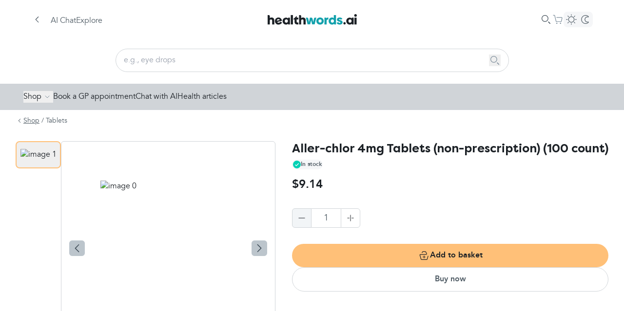

--- FILE ---
content_type: text/html; charset=utf-8
request_url: https://www.healthwords.ai/shop/products/aller-chlor-4mg-tablets-non-prescription-100-count
body_size: 21241
content:
<!DOCTYPE html><html lang="en-GB"><head><meta charSet="utf-8" data-next-head=""/><meta name="viewport" content="width=device-width" data-next-head=""/><meta name="og:title" content="Aller-chlor 4mg Tablets (non-prescription) (100 count) - Healthwords" data-next-head=""/><meta name="keywords" content="Health, ai, generative ai, self care, search engine, health search engine" data-next-head=""/><meta name="description" content="healthwords.ai is the leading health search engine for smart self-care. Search for any medical condition, symptom, or treatment. Created by doctors and pharmacists for reliable healthcare and wellness advice." data-next-head=""/><meta property="og:description" content="healthwords.ai is the leading health search engine for smart self-care. Search for any medical condition, symptom, or treatment. Created by doctors and pharmacists for reliable healthcare and wellness advice." data-next-head=""/><meta property="og:url" content="https://www.healthwords.ai/shop/products/aller-chlor-4mg-tablets-non-prescription-100-count" data-next-head=""/><meta property="og:locale" content="en_GB" data-next-head=""/><meta property="og:type" content="website" data-next-head=""/><meta property="og:site_name" content="healthwords.ai" data-next-head=""/><meta property="og:image" content="https://www.healthwords.ai/logo.svg" data-next-head=""/><meta property="og:image:width" content="226" data-next-head=""/><meta property="og:image:height" content="80" data-next-head=""/><meta property="og:image:type" content="image/svg+xml" data-next-head=""/><meta name="twitter:site" content="@Healthwords_ai" data-next-head=""/><meta name="twitter:card" content="summary_large_image" data-next-head=""/><meta name="twitter:title" content="healthwords.ai" data-next-head=""/><meta name="twitter:description" content="healthwords.ai: Self-Care Search Engine" data-next-head=""/><meta name="twitter:image" content="https://www.healthwords.ai/logo.svg" data-next-head=""/><meta name="twitter:app:name:iphone" content="healthwords.ai" data-next-head=""/><meta name="twitter:app:id:iphone" content="1260616724" data-next-head=""/><meta name="twitter:app:name:googleplay" content="twitter:app:id:googleplay" data-next-head=""/><meta name="robots" content="index, follow" data-next-head=""/><link rel="canonical" href="https://www.healthwords.ai/shop/products/aller-chlor-4mg-tablets-non-prescription-100-count" data-next-head=""/><link rel="alternate" hrefLang="x-default" href="https://www.healthwords.ai/shop/products/aller-chlor-4mg-tablets-non-prescription-100-count" data-next-head=""/><link rel="alternate" hrefLang="en" href="https://www.healthwords.ai/shop/products/aller-chlor-4mg-tablets-non-prescription-100-count" data-next-head=""/><link rel="alternate" hrefLang="en-US" href="https://www.healthwords.ai/shop/products/aller-chlor-4mg-tablets-non-prescription-100-count" data-next-head=""/><link rel="alternate" hrefLang="en-GB" href="https://www.healthwords.ai/shop/products/aller-chlor-4mg-tablets-non-prescription-100-count" data-next-head=""/><link rel="apple-touch-icon" sizes="180x180" href="/favicon/apple-touch-icon.png" data-next-head=""/><link rel="icon" type="image/png" sizes="32x32" href="/favicon/favicon-32x32.png" data-next-head=""/><link rel="icon" type="image/png" sizes="16x16" href="/favicon/favicon-16x16.png" data-next-head=""/><link rel="manifest" href="/favicon/site.webmanifest" data-next-head=""/><link rel="mask-icon" href="/favicon/safari-pinned-tab.svg" color="#5bbad5" data-next-head=""/><link rel="shortcut icon" href="/favicon/favicon.ico" data-next-head=""/><meta name="msapplication-TileColor" content="#ffffff" data-next-head=""/><meta name="msapplication-config" content="/favicon/browserconfig.xml" data-next-head=""/><meta name="theme-color" content="#ffffff" data-next-head=""/><meta name="facebook-domain-verification" content="dm9gkwcyf30hecmepsrmj7bh05dtns" data-next-head=""/><meta name="trustpilot-one-time-domain-verification-id" content="e7ad46eb-3b0d-4e85-aa1f-2c31960cee96" data-next-head=""/><title data-next-head="">Aller-chlor 4mg Tablets (non-prescription) (100 count) - Healthwords</title><link rel="preload" href="/_next/static/media/Avenir_Regular-s.p.3debf45f.woff2" as="font" type="font/woff2" crossorigin="anonymous" data-next-font="size-adjust"/><link rel="preload" href="/_next/static/media/Avenir_Bold-s.p.0a853675.woff2" as="font" type="font/woff2" crossorigin="anonymous" data-next-font="size-adjust"/><link rel="preload" href="/_next/static/media/Avenir_Italic-s.p.e63c39b2.woff2" as="font" type="font/woff2" crossorigin="anonymous" data-next-font="size-adjust"/><link rel="preload" href="/_next/static/media/FilsonPro_Regular-s.p.72c222f8.woff2" as="font" type="font/woff2" crossorigin="anonymous" data-next-font="size-adjust"/><link rel="preload" href="/_next/static/media/FilsonPro_Bold-s.p.8c86d734.woff2" as="font" type="font/woff2" crossorigin="anonymous" data-next-font="size-adjust"/><link rel="preload" href="/_next/static/chunks/c4f94a448a724b4d.css" as="style"/><link rel="preload" href="/_next/static/chunks/033d868a4066a9e3.css" as="style"/><link rel="preload" href="/_next/static/chunks/586c0960d8e17c5c.css" as="style"/><link rel="preload" href="/_next/static/chunks/4ae1c4843760f621.css" as="style"/><link rel="stylesheet" href="/_next/static/chunks/c4f94a448a724b4d.css" data-n-g=""/><link rel="stylesheet" href="/_next/static/chunks/033d868a4066a9e3.css" data-n-g=""/><link rel="stylesheet" href="/_next/static/chunks/586c0960d8e17c5c.css" data-n-g=""/><link rel="stylesheet" href="/_next/static/chunks/4ae1c4843760f621.css" data-n-p=""/><noscript data-n-css=""></noscript><script src="/_next/static/chunks/d7cd912d3f2012df.js" defer=""></script><script src="/_next/static/chunks/ce3afd48f70b951e.js" defer=""></script><script src="/_next/static/chunks/63db3dd78de4d6ff.js" defer=""></script><script src="/_next/static/chunks/94b16fb106c77eef.js" defer=""></script><script src="/_next/static/chunks/62144c25bd12f44d.js" defer=""></script><script src="/_next/static/chunks/6f1d87a82f099d57.js" defer=""></script><script src="/_next/static/chunks/ec9814b4060e953d.js" defer=""></script><script src="/_next/static/chunks/b0598afb86358f7c.js" defer=""></script><script src="/_next/static/chunks/3a73cb276cfb308e.js" defer=""></script><script src="/_next/static/chunks/c8593e5a41661198.js" defer=""></script><script src="/_next/static/chunks/8df838ccdc2b59f9.js" defer=""></script><script src="/_next/static/chunks/8e7edcfd60803b48.js" defer=""></script><script src="/_next/static/chunks/6d41d397559b377e.js" defer=""></script><script src="/_next/static/chunks/92fd9ee1c5495cf5.js" defer=""></script><script src="/_next/static/chunks/72c3a560dce52038.js" defer=""></script><script src="/_next/static/chunks/f338c45a11532429.js" defer=""></script><script src="/_next/static/chunks/2730addc1a63f0bf.js" defer=""></script><script src="/_next/static/chunks/e8c20725f094792d.js" defer=""></script><script src="/_next/static/chunks/23a486abb46e6fa9.js" defer=""></script><script src="/_next/static/chunks/turbopack-414d17db322cfa35.js" defer=""></script><script src="/_next/static/chunks/7514223dc1562c0d.js" defer=""></script><script src="/_next/static/chunks/179ff1fb3b5e0b3b.js" defer=""></script><script src="/_next/static/chunks/f5412e843a42e488.js" defer=""></script><script src="/_next/static/chunks/9cdde5668f8144e8.js" defer=""></script><script src="/_next/static/chunks/c5a77d3876b28dc7.js" defer=""></script><script src="/_next/static/chunks/faa9ad73e05ed765.js" defer=""></script><script src="/_next/static/chunks/9b5c48a8935360f1.js" defer=""></script><script src="/_next/static/chunks/663eb7118cd6f6ea.js" defer=""></script><script src="/_next/static/chunks/facc43a2fccfc292.js" defer=""></script><script src="/_next/static/chunks/ee8f9c6437e0b984.js" defer=""></script><script src="/_next/static/chunks/turbopack-d797259cd204f418.js" defer=""></script><script src="/_next/static/evQ8VE4ZhS0JqlQ1MQ1ra/_ssgManifest.js" defer=""></script><script src="/_next/static/evQ8VE4ZhS0JqlQ1MQ1ra/_buildManifest.js" defer=""></script></head><body class="bg-background-primary dark:bg-background-secondary-dark"><script id="theme">
(function() {
  try {
    const theme = localStorage.getItem('theme');
    const prefersDark = window.matchMedia('(prefers-color-scheme: dark)').matches;
    if (theme === 'dark' || (!theme && prefersDark)) {
      document.documentElement.classList.add('dark');
    } else {
      document.documentElement.classList.remove('dark');
    }
  } catch (e) {}
})();</script><link rel="preload" as="image" href="https://wsrv.nl/?url=https%3A%2F%2Fstorage.googleapis.com%2Fhealthwords%2Fproduction%2Fc549a2ca-7287-4494-a01f-b39f4a128bd3.jpg&amp;default=https%3A%2F%2Fcaidr-6xfhefc4l-clinova.vercel.app%2Fshop%2Fdefault-product-image.png&amp;l=9&amp;af=&amp;il=&amp;n=-1&amp;w=56"/><link rel="preload" as="image" href="https://wsrv.nl/?url=https%3A%2F%2Fstorage.googleapis.com%2Fhealthwords%2Fproduction%2Fc549a2ca-7287-4494-a01f-b39f4a128bd3.jpg&amp;default=https%3A%2F%2Fcaidr-6xfhefc4l-clinova.vercel.app%2Fshop%2Fdefault-product-image.png&amp;l=9&amp;af=&amp;il=&amp;n=-1&amp;w=440"/><div id="__next"><main class="avenirfont_e85d513a-module__pRn0ua__variable filsonprofont_f3c1b503-module__6FgZFq__variable"><div class="Layout-module-scss-module__QzM3ca__container"><header class="absolute top-0 z-[2022] flex w-full flex-col items-center justify-center bg-background-primary dark:bg-background-primary-dark sticky"><div class="flex h-14 w-full flex-row items-center justify-center px-4 sm:h-20 lg:px-16"><div class="BackButton-module-scss-module__mMr7Zq__container" aria-label="Go back to previous page"><div class="BackButton-module-scss-module__mMr7Zq__backIcon"><svg width="24" height="24" viewBox="0 0 24 24" xmlns="http://www.w3.org/2000/svg"><path d="M15.112 6.156c.22.222.203.604-.033.87l-.031.034-4.983 5.032 5.014 5.013.03.033c.239.267.257.649.035.87-.232.232-.636.203-.904-.064l-5.319-5.32-.03-.032c-.199-.222-.245-.522-.127-.745a.787.787 0 0 1 .157-.274l.031-.033 5.266-5.319c.265-.267.665-.296.894-.065z" fill="#000" fill-rule="evenodd" class="fill-hw-grey-600 dark:fill-background-primary"></path></svg></div></div><div class="flex flex-row gap-4"><button class="flex lg:hidden"><svg width="24" height="24" viewBox="0 0 24 24" xmlns="http://www.w3.org/2000/svg"><path d="M18.9 16.92a.6.6 0 0 1 .045 1.198l-.045.002H5.1a.6.6 0 0 1-.045-1.198l.045-.002h13.8zm-4.5-5.52a.6.6 0 0 1 .045 1.198l-.045.002H5.1a.6.6 0 0 1-.045-1.198L5.1 11.4h9.3zM18.9 6a.6.6 0 0 1 .045 1.198L18.9 7.2H5.1a.6.6 0 0 1-.045-1.198L5.1 6h13.8z" fill="#3E4B56" fill-rule="evenodd" class="dark:fill-white"></path></svg></button><nav class="Header-module-scss-module__0VjmkG__nav hidden lg:flex"><a class="Header-module-scss-module__0VjmkG__navLink" href="/">AI Chat</a><a class="Header-module-scss-module__0VjmkG__navLink" href="/explore">Explore</a></nav></div><div class="flex-1"></div><a class="absolute hidden lg:flex" href="/"><svg width="183" height="22" viewBox="0 0 183 22" fill="none" xmlns="http://www.w3.org/2000/svg"><path d="M99.9283 7.26496L96.3955 21.0884H91.2477L89.2289 12.31L87.2102 21.0884H81.9614L78.4286 7.26496H80.952C82.0623 7.26496 82.9708 8.07217 83.2736 9.08118L84.7877 16.6487L86.7055 7.26496H89.7336C90.8439 7.26496 91.7524 8.07217 91.9542 9.08118L93.5692 16.6487L95.0833 9.08118C95.2852 7.97127 96.2946 7.16406 97.4049 7.16406H99.9283V7.26496Z" fill="#13A1AC"></path><path d="M99.9283 14.2278C99.9283 10.0908 103.057 6.96289 107.499 6.96289C111.94 6.96289 115.069 10.0908 115.069 14.2278C115.069 18.3647 111.94 21.4926 107.499 21.4926C103.057 21.4926 99.9283 18.3647 99.9283 14.2278ZM110.729 14.1269C110.729 12.1088 109.517 10.7971 107.6 10.7971C105.682 10.7971 104.37 12.2097 104.37 14.1269C104.37 16.044 105.682 17.4566 107.6 17.4566C109.416 17.5575 110.729 16.1449 110.729 14.1269Z" fill="#13A1AC"></path><path d="M124.557 6.86133V10.9983C122.236 10.9983 121.024 11.9064 121.024 13.7226V21.1893H116.583V7.26493H120.217L120.721 8.47574C121.63 7.46673 123.043 6.86133 124.557 6.86133Z" fill="#13A1AC"></path><path d="M140.303 1.91797V21.19H136.67L136.165 19.9792C135.156 20.9882 133.843 21.4927 132.127 21.4927C128.09 21.4927 125.163 18.3648 125.163 14.2279C125.163 10.0909 127.989 6.96301 132.026 6.96301C133.541 6.96301 134.752 7.36662 135.761 8.27473V1.91797H140.303ZM136.064 14.2279C136.064 12.2099 134.752 10.7972 132.834 10.7972C131.017 10.7972 129.604 12.2099 129.604 14.2279C129.604 16.2459 130.916 17.6585 132.834 17.6585C134.853 17.5576 136.064 16.145 136.064 14.2279Z" fill="#13A1AC"></path><path d="M141.515 17.7593L145.148 16.3467C145.552 17.4566 146.461 18.1629 147.874 18.1629C148.883 18.1629 149.388 17.7593 149.388 17.1539C149.388 14.9341 142.12 16.044 142.12 11.3016C142.12 8.57731 144.341 6.96289 147.874 6.96289C150.7 6.96289 152.719 8.0728 153.324 9.98992L149.691 11.4025C149.388 10.4944 148.681 10.0908 147.773 10.0908C146.864 10.0908 146.461 10.3935 146.461 10.9989C146.461 13.0169 153.728 11.7052 153.728 16.8512C153.728 19.6764 151.407 21.4926 147.773 21.4926C144.543 21.4926 142.322 20.1809 141.515 17.7593Z" fill="#13A1AC"></path><path d="M8.17595 6.96301C6.66189 6.96301 5.3497 7.46752 4.44126 8.17383V4.23869C4.44126 2.92698 3.43188 1.91797 2.11969 1.91797H0V21.19H4.44126V13.118C4.44126 11.8063 5.55157 10.8981 6.86376 10.8981C8.17595 10.8981 9.18533 11.8063 9.18533 13.2189V21.19H13.6266V12.4117C13.5257 9.18283 11.406 6.96301 8.17595 6.96301Z" class="fill-hw-primary-500 dark:fill-white"></path><path d="M25.8401 15.6402C25.5373 16.6492 24.9317 17.3555 23.4176 17.6582C21.8026 18.0618 20.3895 17.4564 19.582 16.1447L29.3729 13.824C29.3729 13.4204 29.272 12.9159 29.0701 12.3104C28.2626 8.98072 24.8307 6.15549 20.4904 7.1645C16.5538 8.07261 14.2323 12.0077 15.1407 15.9429C16.0491 19.9789 19.582 22.2996 24.1242 21.2906C27.4551 20.4834 28.8682 18.7681 29.5748 17.0528L29.272 16.9519L25.8401 15.6402ZM21.3988 10.2924C22.9129 9.88882 24.2251 10.5951 24.9317 12.1086L18.9763 13.5213C18.8754 11.705 19.7838 10.5951 21.3988 10.2924Z" class="fill-hw-primary-500 dark:fill-white"></path><path d="M41.6873 8.77914C40.6779 7.77013 39.3657 7.26562 37.6498 7.26562C33.6123 7.26562 30.6851 10.0909 30.6851 14.2278C30.6851 18.3647 33.6123 21.4927 37.6498 21.4927C39.3657 21.4927 40.6779 20.8872 41.6873 19.8782L42.192 21.1899H45.8257V7.26562H42.192L41.6873 8.77914ZM38.3563 17.6584C36.4385 17.6584 35.1263 16.2458 35.1263 14.2278C35.1263 12.2098 36.4385 10.7972 38.3563 10.7972C40.2741 10.7972 41.5863 12.2098 41.5863 14.2278C41.4854 16.2458 40.2741 17.6584 38.3563 17.6584Z" class="fill-hw-primary-500 dark:fill-white"></path><path d="M51.882 1.91797H47.4407V21.19H51.882V1.91797Z" class="fill-hw-primary-500 dark:fill-white"></path><path d="M59.5532 15.2364V10.9986H62.8842V7.26525H59.7551V3.63281L52.8914 9.98957V11.0995H55.2129V15.8418C55.2129 19.0707 57.0298 21.1896 60.5626 21.1896H62.8842V17.3553H61.4711C60.2598 17.3553 59.5532 16.649 59.5532 15.2364Z" class="fill-hw-primary-500 dark:fill-white"></path><path d="M72.5742 6.96301C71.0601 6.96301 69.748 7.46752 68.8395 8.17383V4.23869C68.8395 2.92698 67.8301 1.91797 66.518 1.91797H64.3983V21.19H68.8395V13.118C68.8395 11.8063 69.9498 10.8981 71.262 10.8981C72.5742 10.8981 73.5836 11.8063 73.5836 13.2189V21.19H78.0248V12.4117C77.9239 9.18283 75.8042 6.96301 72.5742 6.96301Z" class="fill-hw-primary-500 dark:fill-white"></path><path d="M157.766 21.2905C156.453 21.2905 155.343 20.1806 155.343 18.8689C155.343 17.5572 156.453 16.4473 157.766 16.4473C159.078 16.4473 160.188 17.5572 160.188 18.8689C160.188 20.1806 159.078 21.2905 157.766 21.2905Z" class="fill-hw-primary-500 dark:fill-white"></path><path d="M177.549 2.72433C177.549 1.10991 178.761 0 180.275 0C181.789 0 183 1.10991 183 2.72433C183 4.33874 181.789 5.44865 180.275 5.44865C178.761 5.34775 177.549 4.23784 177.549 2.72433ZM178.054 7.26487H182.495V21.1892H178.054V7.26487Z" class="fill-hw-primary-500 dark:fill-white"></path><path d="M172.301 8.77914C171.291 7.77013 169.979 7.26562 168.263 7.26562C164.226 7.26562 161.298 10.0909 161.298 14.2278C161.298 18.3647 164.226 21.4927 168.263 21.4927C169.979 21.4927 171.291 20.8872 172.301 19.8782L172.805 21.1899H176.439V7.26562H172.805L172.301 8.77914ZM168.97 17.6584C167.052 17.6584 165.74 16.2458 165.74 14.2278C165.74 12.2098 167.052 10.7972 168.97 10.7972C170.888 10.7972 172.2 12.2098 172.2 14.2278C172.099 16.2458 170.888 17.6584 168.97 17.6584Z" class="fill-hw-primary-500 dark:fill-white"></path></svg></a><div class="flex-1"></div><div class="flex flex-row items-center gap-4"><div class="SearchBar-module-scss-module__b7eIfa__container"><svg xmlns="http://www.w3.org/2000/svg" width="24" height="24" viewBox="0 0 24 24"><g fill="none" fill-rule="evenodd"><g fill="#3E4B56" class="dark:!fill-[#DCDCDC]"><g><g><path d="M17.625 16.56l3.174 3.158c.294.292.296.767.005 1.06-.292.295-.766.298-1.06.006l-3.174-3.158c-.295-.291-.297-.766-.006-1.06.292-.295.767-.297 1.061-.006zM9.9 3c3.81 0 6.9 3.09 6.9 6.9 0 3.81-3.09 6.9-6.9 6.9-3.81 0-6.9-3.09-6.9-6.9C3 6.09 6.09 3 9.9 3zm0 1.2c-3.148 0-5.7 2.552-5.7 5.7s2.552 5.7 5.7 5.7 5.7-2.552 5.7-5.7-2.552-5.7-5.7-5.7z" transform="translate(-887.000000, -309.000000) translate(517.000000, 297.000000) translate(370.000000, 12.000000)"></path></g></g></g></g></svg></div><a class="CartButton-module-scss-module__f86MAq__container" href="/shop/basket"><div class="size-6 relative"><svg width="24" height="24" viewBox="0 0 24 24" fill="none" xmlns="http://www.w3.org/2000/svg"><path fill-rule="evenodd" clip-rule="evenodd" d="M2.9999 2.69995C2.66853 2.69995 2.3999 2.96858 2.3999 3.29995C2.3999 3.63132 2.66853 3.89995 2.9999 3.89995H4.75257C5.03029 3.89995 5.27172 4.09054 5.33618 4.36068L8.0464 15.7178C8.23979 16.5282 8.96407 17.1 9.79723 17.1H18.3891C19.2315 17.1 19.9613 16.5157 20.1455 15.6936L21.5576 9.39363C21.8097 8.26865 20.9541 7.19995 19.8012 7.19995H9.8999C9.56853 7.19995 9.2999 7.46858 9.2999 7.79995C9.2999 8.13132 9.56853 8.39995 9.8999 8.39995H19.8012C20.1855 8.39995 20.4707 8.75618 20.3866 9.13118L18.9746 15.4312C18.9132 15.7052 18.6699 15.9 18.3891 15.9H9.79723C9.51951 15.9 9.27809 15.7094 9.21362 15.4392L6.50341 4.08214C6.31002 3.27173 5.58574 2.69995 4.75257 2.69995H2.9999ZM11.3999 19.7999C11.3999 20.4627 10.8626 21 10.1999 21C9.53716 21 8.9999 20.4627 8.9999 19.7999C8.9999 19.1372 9.53716 18.5999 10.1999 18.5999C10.8626 18.5999 11.3999 19.1372 11.3999 19.7999ZM18.8999 19.7999C18.8999 20.4627 18.3626 21 17.6999 21C17.0372 21 16.4999 20.4627 16.4999 19.7999C16.4999 19.1372 17.0372 18.5999 17.6999 18.5999C18.3626 18.5999 18.8999 19.1372 18.8999 19.7999Z" fill="#7A8B99" class="dark:fill-[#DCDCDC]"></path></svg></div></a><div class="hidden lg:flex"><button class="relative flex flex-row items-center gap-0.5 rounded-lg bg-background-secondary p-0.5 dark:bg-[#34393D]"><div class="z-10 flex size-7 items-center justify-center"><svg width="24" height="24" viewBox="0 0 24 24" fill="none" xmlns="http://www.w3.org/2000/svg"><path d="M17.1 11.9992C17.1 9.18257 14.8166 6.89922 12 6.89922C9.1833 6.89922 6.89995 9.18257 6.89995 11.9992C6.89995 14.8159 9.1833 17.0992 12 17.0992V18.2992C8.52056 18.2992 5.69995 15.4786 5.69995 11.9992C5.69995 8.51982 8.52056 5.69922 12 5.69922C15.4793 5.69922 18.3 8.51982 18.3 11.9992C18.3 15.4786 15.4793 18.2992 12 18.2992V17.0992C14.8166 17.0992 17.1 14.8159 17.1 11.9992Z" fill="white" class="fill-hw-grey-500 dark:fill-white"></path><path d="M11.4 4.04922V1.79922C11.4 1.46785 11.6687 1.19922 12 1.19922C12.3314 1.19922 12.6 1.46785 12.6 1.79922V4.04922C12.6 4.38059 12.3314 4.64922 12 4.64922C11.6687 4.64922 11.4 4.38059 11.4 4.04922Z" fill="white" class="fill-hw-grey-500 dark:fill-white"></path><path d="M11.4001 22.35V20.1C11.4001 19.7686 11.6688 19.5 12.0001 19.5C12.3315 19.5 12.6001 19.7686 12.6001 20.1V22.35C12.6001 22.6814 12.3315 22.95 12.0001 22.95C11.6688 22.95 11.4001 22.6814 11.4001 22.35Z" fill="white" class="fill-hw-grey-500 dark:fill-white"></path><path d="M20.0263 11.4727L22.2763 11.4727C22.6077 11.4727 22.8763 11.7413 22.8763 12.0727C22.8763 12.404 22.6077 12.6727 22.2763 12.6727L20.0263 12.6727C19.695 12.6727 19.4263 12.404 19.4263 12.0727C19.4263 11.7413 19.695 11.4727 20.0263 11.4727Z" fill="white" class="fill-hw-grey-500 dark:fill-white"></path><path d="M1.72629 11.4727L3.97629 11.4727C4.30766 11.4727 4.57629 11.7413 4.57629 12.0727C4.57629 12.404 4.30766 12.6727 3.97629 12.6727L1.72629 12.6727C1.39492 12.6727 1.12629 12.404 1.12629 12.0727C1.12629 11.7413 1.39492 11.4727 1.72629 11.4727Z" fill="white" class="fill-hw-grey-500 dark:fill-white"></path><path d="M18.1017 17.3246L19.6927 18.9156C19.927 19.1499 19.927 19.5298 19.6927 19.7641C19.4584 19.9984 19.0785 19.9984 18.8442 19.7641L17.2532 18.1731C17.0188 17.9388 17.0188 17.5589 17.2532 17.3246C17.4875 17.0903 17.8674 17.0903 18.1017 17.3246Z" fill="white" class="fill-hw-grey-500 dark:fill-white"></path><path d="M5.16138 4.38514L6.75237 5.97613C6.98669 6.21044 6.98669 6.59034 6.75237 6.82465C6.51806 7.05897 6.13816 7.05897 5.90384 6.82465L4.31285 5.23366C4.07854 4.99935 4.07854 4.61945 4.31285 4.38514C4.54717 4.15082 4.92707 4.15082 5.16138 4.38514Z" fill="white" class="fill-hw-grey-500 dark:fill-white"></path><path d="M17.2507 5.97619L18.8417 4.3852C19.076 4.15089 19.4559 4.15089 19.6903 4.3852C19.9246 4.61952 19.9246 4.99942 19.6903 5.23373L18.0993 6.82472C17.865 7.05903 17.4851 7.05903 17.2507 6.82472C17.0164 6.59041 17.0164 6.21051 17.2507 5.97619Z" fill="white" class="fill-hw-grey-500 dark:fill-white"></path><path d="M4.31104 18.9176L5.90203 17.3266C6.13634 17.0923 6.51624 17.0923 6.75056 17.3266C6.98487 17.5609 6.98487 17.9408 6.75056 18.1751L5.15957 19.7661C4.92525 20.0004 4.54535 20.0004 4.31104 19.7661C4.07673 19.5318 4.07672 19.1519 4.31104 18.9176Z" fill="white" class="fill-hw-grey-500 dark:fill-white"></path></svg></div><div class="z-10 flex size-7 items-center justify-center"><svg width="24" height="24" viewBox="0 0 24 24" fill="none" xmlns="http://www.w3.org/2000/svg"><path d="M11.2501 12C11.2501 8.76913 13.8692 6.15 17.1001 6.15C17.6041 6.15 18.0933 6.21381 18.5599 6.33369C17.1624 5.01124 15.276 4.2 13.2001 4.2C8.89225 4.2 5.40007 7.69218 5.40007 12C5.40007 16.3078 8.89225 19.8 13.2001 19.8C15.2761 19.8 17.1623 18.9886 18.5599 17.666C18.0933 17.7859 17.6042 17.85 17.1001 17.85C13.8692 17.85 11.2501 15.2309 11.2501 12ZM12.4501 12C12.4501 14.5681 14.5319 16.65 17.1001 16.65L17.2501 16.6477C17.5989 16.6366 17.9372 16.5871 18.2614 16.5038C18.7912 16.3677 19.3458 16.6072 19.6102 17.0859C19.8747 17.5647 19.7819 18.1617 19.3846 18.5376C17.8236 20.0148 15.7307 20.9409 13.4239 20.9974L13.2001 21C8.22951 21 4.20007 16.9706 4.20007 12C4.20007 7.02944 8.22951 3 13.2001 3L13.4239 3.00264C15.7305 3.05904 17.8236 3.98495 19.3846 5.46211C19.7819 5.83805 19.8747 6.43497 19.6102 6.91377C19.3458 7.39257 18.7912 7.63198 18.2614 7.4959C17.9376 7.41273 17.5994 7.36339 17.2504 7.35234L17.1001 7.35C14.5319 7.35 12.4501 9.43188 12.4501 12Z" fill="white" class="fill-hw-grey-500 dark:fill-white"></path></svg></div></button></div></div></div></header><script type="application/ld+json">{"@context":"http://schema.org/","@type":"Product","name":"Aller-chlor 4mg Tablets (non-prescription) (100 count)","image":["https://storage.googleapis.com/healthwords/production/c549a2ca-7287-4494-a01f-b39f4a128bd3.jpg"],"description":"## Product Summary\n\nAller-chlor is an [antihistamine](https://www.healthwords.ai/us/explore/treatment/immune-and-allergies/allergies/antihistamines) that temporarily relieves symptoms due to [hay fever](https://www.healthwords.ai/us/explore/condition/immune-and-allergies/allergies/hay-fever) or allergies such as:\n\n- Runny nose\n- Itchy, watery eyes\n- Sneezing\n- Itching of the nose or throat\n\n## Dosage\n\nDo not take more than directed.\n\nThe smallest effective dose should be used. Take every 4-6 hours or as directed by a doctor.\n\n- Adults and children 12 years of age or older: take 1 tablet; do not exceed 6 tablets in 24 hours.\n- Children 6-12 years: take ½ tablet (break tablet in half); do not exceed 3 tablets in 24 hours.\n- Children under 6 years: ask a doctor.\n\n## Ingredients\n\nActive Ingredient: (in each tablet) chlorpheniramine maleate 4 mg.\n\nInactive Ingredients: corn starch, D&C yellow #10 aluminum lake, lactose anhydrous, magnesium stearate, microcrystalline cellulose.\n\n## Warnings and Restrictions\n\nRead all product packaging and labels carefully prior to use.\n\n- Do not use to make a child sleepy.\n- Ask a doctor before use if you have a breathing problem, such as emphysema or chronic bronchitis, difficulty in urination due to enlargement of the prostate gland, or glaucoma.\n- Ask a doctor or pharmacist before use if you are taking sedatives or tranquilizers.\n- When using this product drowsiness may occur.\n- Avoid alcoholic beverages, sedatives, and tranquilizers.\n- May increase drowsiness; use caution when driving a motor vehicle or operating machinery.\n- Excitability may occur, especially in children.\n- If pregnant or breastfeeding, ask a health professional before use.\n\n## Storage\n\n- Store at room temperature.\n- Keep out of the reach of children.\n\n---","sku":"b29556ed-218d-4234-b5b6-d5a15327f57a","brand":{"@type":"Brand","name":"Healthwords","sameAs":"https://www.healthwords.ai","logo":"https://www.healthwords.ai/logo.png"},"offers":[{"@type":"Offer","name":"Aller-chlor 4mg Tablets (non-prescription) (100 count)","price":9.14,"priceCurrency":"USD","priceValidUntil":"01 May 2024","availability":"InStock","url":"https://www.healthwords.ai/shop/products/aller-chlor-4mg-tablets-non-prescription-100-count"}]}</script><div class="relative flex w-full flex-col items-center px-4 lg:mt-5 lg:w-[807px] lg:px-0"><div class="flex h-12 w-full flex-row items-center gap-2 rounded-full border border-hw-grey-200 px-4 focus-within:border-[#7A9BC5]"><input placeholder="e.g., eye drops" class="h-full flex-1 bg-transparent focus:outline-none" value=""/><button><svg width="24" height="24" viewBox="0 0 24 24" xmlns="http://www.w3.org/2000/svg"><path d="m17.625 16.56 3.174 3.158a.75.75 0 0 1-1.056 1.066l-3.173-3.158a.75.75 0 1 1 1.055-1.066zM9.9 3a6.9 6.9 0 1 1 0 13.8A6.9 6.9 0 0 1 9.9 3zm0 1.2a5.7 5.7 0 1 0 0 11.4 5.7 5.7 0 0 0 0-11.4z" fill="#7A8B99" fill-rule="evenodd"></path></svg></button></div></div><div class="mt-6 flex h-[54px] w-full justify-center bg-hw-grey-200 dark:bg-background-primary-dark"><div class="hide-scrollbar flex w-full flex-row items-center justify-start gap-6 overflow-x-auto px-4 lg:w-[1024px] xl:w-[1216px]"><button class="flex flex-shrink-0 flex-row items-center gap-1 text-center font-normal" type="button" aria-haspopup="dialog" aria-expanded="false" aria-controls="radix-_R_6om_" data-state="closed">Shop<div class=""><svg width="24" height="24" viewBox="0 0 24 24" fill="none" xmlns="http://www.w3.org/2000/svg"><path d="M8 10L12 14L16 10" stroke="#7A8B99" stroke-width="1" stroke-linecap="round" stroke-linejoin="round"></path></svg></div></button><a class="text-center font-normal flex-shrink-0" href="/book-consultation">Book a GP appointment</a><a class="text-center font-normal flex-shrink-0" href="/chat">Chat with AI</a><a class="text-center font-normal flex-shrink-0" href="/explore">Health articles</a></div></div><div class="flex w-full flex-col px-4 pb-[140px] pt-3 lg:w-[1024px] xl:w-[1216px] xl:px-0"><div class="flex flex-row items-center gap-3"><svg width="16" height="16" viewBox="0 0 24 24" xmlns="http://www.w3.org/2000/svg"><path d="M15.112 6.156c.22.222.203.604-.033.87l-.031.034-4.983 5.032 5.014 5.013.03.033c.239.267.257.649.035.87-.232.232-.636.203-.904-.064l-5.319-5.32-.03-.032c-.199-.222-.245-.522-.127-.745a.787.787 0 0 1 .157-.274l.031-.033 5.266-5.319c.265-.267.665-.296.894-.065z" fill="#000" fill-rule="evenodd" class="fill-hw-grey-600 dark:fill-background-secondary"></path></svg><div class="text-sm text-text-secondary dark:text-text-secondary-dark"><a class="underline" href="/shop">Shop</a> <!-- -->/ <!-- -->Tablets</div></div><div class="flex flex-col gap-8 pb-20 pt-8 lg:flex-row lg:gap-[50px] xl:gap-[167px]"><div class="flex flex-1 flex-row gap-4 lg:gap-11"><div class="flex w-[12%] flex-shrink-0 flex-col gap-1.5 lg:w-auto lg:gap-2"><button class="relative aspect-square w-full cursor-pointer rounded-lg lg:size-14 lg:w-auto border-[1.5px] border-hw-sand-500"><img src="https://wsrv.nl/?url=https%3A%2F%2Fstorage.googleapis.com%2Fhealthwords%2Fproduction%2Fc549a2ca-7287-4494-a01f-b39f4a128bd3.jpg&amp;default=https%3A%2F%2Fcaidr-6xfhefc4l-clinova.vercel.app%2Fshop%2Fdefault-product-image.png&amp;l=9&amp;af=&amp;il=&amp;n=-1&amp;w=56" width="100%" height="100%" alt="image 1" class="aspect-square object-contain p-2"/></button></div><div class="relative aspect-square w-full rounded-md border border-hw-grey-200 lg:size-[340px] xl:size-[440px]"><div class="absolute inset-0"><div class="swiper size-full"><div class="swiper-wrapper"><div class="swiper-slide"><img src="https://wsrv.nl/?url=https%3A%2F%2Fstorage.googleapis.com%2Fhealthwords%2Fproduction%2Fc549a2ca-7287-4494-a01f-b39f4a128bd3.jpg&amp;default=https%3A%2F%2Fcaidr-6xfhefc4l-clinova.vercel.app%2Fshop%2Fdefault-product-image.png&amp;l=9&amp;af=&amp;il=&amp;n=-1&amp;w=440" width="100%" height="100%" alt="image 0" class="aspect-square object-contain p-20"/></div></div></div></div><button class="absolute left-4 top-[calc(50%-12px)] z-50 flex size-6 cursor-pointer select-none items-center justify-center rounded-md bg-[#7A8B99]/50 lg:top-[calc(50%-16px)] lg:size-8"><svg width="24" height="24" viewBox="0 0 24 24" xmlns="http://www.w3.org/2000/svg" class="size-6 lg:size-8"><path d="M15.112 6.156c.22.222.203.604-.033.87l-.031.034-4.983 5.032 5.014 5.013.03.033c.239.267.257.649.035.87-.232.232-.636.203-.904-.064l-5.319-5.32-.03-.032c-.199-.222-.245-.522-.127-.745a.787.787 0 0 1 .157-.274l.031-.033 5.266-5.319c.265-.267.665-.296.894-.065z" fill="#000" fill-rule="evenodd" class="fill-hw-grey-600 dark:fill-background-secondary"></path></svg></button><button class="absolute right-4 top-[calc(50%-12px)] z-50 flex size-6 cursor-pointer select-none items-center justify-center rounded-md bg-[#7A8B99]/50 lg:top-[calc(50%-16px)] lg:size-8"><div class="rotate-180"><svg width="24" height="24" viewBox="0 0 24 24" xmlns="http://www.w3.org/2000/svg" class="size-6 lg:size-8"><path d="M15.112 6.156c.22.222.203.604-.033.87l-.031.034-4.983 5.032 5.014 5.013.03.033c.239.267.257.649.035.87-.232.232-.636.203-.904-.064l-5.319-5.32-.03-.032c-.199-.222-.245-.522-.127-.745a.787.787 0 0 1 .157-.274l.031-.033 5.266-5.319c.265-.267.665-.296.894-.065z" fill="#000" fill-rule="evenodd" class="fill-hw-grey-600 dark:fill-background-secondary"></path></svg></div></button></div></div><div class="flex flex-col"><h1 class="font-filsonProRegular text-2xl font-bold leading-[30px]">Aller-chlor 4mg Tablets (non-prescription) (100 count)</h1><div class="mt-2 flex flex-row items-center gap-0.5 self-start rounded-full bg-hw-grey-100 p-0.5"><svg aria-label="green checkmark" width="16" height="16" viewBox="0 0 24 24" fill="none" xmlns="http://www.w3.org/2000/svg" color="#00D1B4"><g clip-path="url(#clip0_480_7609)"><circle cx="12" cy="12" r="12" fill="#00D1B4"></circle><path d="M7 13L10 16L17 9" stroke="white" stroke-width="2" stroke-linecap="round" stroke-linejoin="round"></path></g><defs><clipPath id="clip0_480_7609"><rect width="24" height="24" fill="white"></rect></clipPath></defs></svg><span class="text-xs font-extrabold text-text-secondary dark:text-text-secondary-dark">In stock</span></div><span class="mt-4 text-2xl font-extrabold">$9.14</span><div class="Stepper-module-scss-module__Dyrieq__container mt-8"><div class="Stepper-module-scss-module__Dyrieq__button Stepper-module-scss-module__Dyrieq__left Stepper-module-scss-module__Dyrieq__disabled"><svg width="24" height="24" viewBox="0 0 24 24" xmlns="http://www.w3.org/2000/svg"><path d="M5.4 12a.6.6 0 0 1 .555-.598L6 11.4h12a.6.6 0 0 1 .045 1.198L18 12.6H6a.6.6 0 0 1-.6-.6z" fill="#3e4b56" fill-rule="evenodd" class="fill-hw-primary-500 dark:fill-white fill-[#acb2b7] dark:fill-hw-grey-700"></path></svg></div><div class="Stepper-module-scss-module__Dyrieq__value">1</div><div class="Stepper-module-scss-module__Dyrieq__button Stepper-module-scss-module__Dyrieq__right"><svg width="24" height="24" viewBox="0 0 24 24" xmlns="http://www.w3.org/2000/svg"><path d="M14.1 12a.6.6 0 0 1 .555-.598l.045-.002H18a.6.6 0 0 1 .045 1.198L18 12.6h-3.3a.6.6 0 0 1-.6-.6zm-2.7 6V6a.6.6 0 0 1 1.198-.045L12.6 6v12a.6.6 0 0 1-1.198.045L11.4 18zm-6-6a.6.6 0 0 1 .555-.598L6 11.4h3.3a.6.6 0 0 1 .045 1.198L9.3 12.6H6a.6.6 0 0 1-.6-.6z" fill="#3E4B56" fill-rule="evenodd" class="fill-hw-primary-500 dark:fill-white"></path></svg></div></div><div class="h-[32.5px]"></div><div class="flex flex-col gap-2"><button class="flex cursor-pointer flex-row items-center justify-center gap-3 rounded-full p-3 bg-hw-sand-500"><svg width="24" height="24" viewBox="0 0 24 24" xmlns="http://www.w3.org/2000/svg"><path d="M14.258 3.3a1.8 1.8 0 0 1 1.576.93l.034.065 1.8 3.6a1.8 1.8 0 0 1-1.517 2.603l-.093.002H4.591a.6.6 0 0 0-.59.71l.013.055 2.314 8.1a.6.6 0 0 0 .527.433l.05.002h10.19a.6.6 0 0 0 .561-.388l.016-.047 1.835-6.423a.6.6 0 0 1 1.164.286l-.01.044-1.835 6.422A1.8 1.8 0 0 1 17.168 21l-.073.001H6.905a1.8 1.8 0 0 1-1.71-1.236l-.02-.07-2.315-8.1a1.8 1.8 0 0 1 1.663-2.293l.068-.001h11.467a.6.6 0 0 0 .556-.826l-.019-.042-1.8-3.6a.6.6 0 0 0-.488-.33l-.049-.002H9.742a.6.6 0 0 0-.514.29l-.023.042-.86 1.72a.6.6 0 0 1-1.093-.494l.02-.043.86-1.72a1.8 1.8 0 0 1 1.537-.994l.073-.001h4.516zM12 12a.6.6 0 0 1 .598.555l.002.045v1.8h1.8a.6.6 0 0 1 .045 1.198l-.045.002-1.8-.001V17.4a.6.6 0 0 1-1.198.045L11.4 17.4v-1.801l-1.8.001a.6.6 0 0 1-.045-1.198L9.6 14.4h1.8v-1.8a.6.6 0 0 1 .6-.6z" fill="#1C2126" fill-rule="evenodd" class=""></path></svg><span class="font-extrabold text-text-primary">Add to basket</span></button><button class="flex cursor-pointer flex-row items-center justify-center gap-3 rounded-full border border-hw-grey-200 bg-background-primary p-3"><span class="font-extrabold text-text-secondary">Buy now</span></button></div></div></div><div class="flex flex-col gap-14 lg:flex-row lg:gap-[46px]"><div class="w-full lg:w-[394px]"><div class="flex w-full flex-col border-t border-t-hw-grey-200 pt-8"><h4 class="font-avenir-regular text-base font-extrabold text-text-secondary dark:text-text-secondary-dark text-xl">Ask healthwords AI</h4><div class="mt-2 flex flex-row items-center gap-2 rounded-lg border border-hw-grey-200 bg-background-primary p-1 dark:bg-background-primary-dark"><input placeholder="Type in here..." class="h-10 w-full flex-1 bg-background-primary pl-5 focus:outline-none dark:bg-background-primary-dark" value=""/><button class="flex size-10 items-center justify-center rounded-md bg-hw-sand-500"><svg width="16" height="16" viewBox="0 0 16 16" fill="none" xmlns="http://www.w3.org/2000/svg"><path fill-rule="evenodd" clip-rule="evenodd" d="M14.9733 6.62367C15.4946 6.87582 15.7235 7.52149 15.5342 8.08216C15.444 8.34947 15.2657 8.57402 15.0277 8.7073L14.9718 8.73641L1.55303 15.2001C0.977411 15.4773 0.338817 15.1516 0.134718 14.5443C0.0506659 14.2943 0.0480032 14.0199 0.126154 13.7688L0.14947 13.7009L1.34351 10.5304C1.44989 10.2479 1.76551 10.105 2.04848 10.2112C2.31798 10.3123 2.46067 10.6029 2.38175 10.8743L2.36824 10.9149L1.1742 14.0854C1.16478 14.1105 1.16201 14.141 1.16615 14.1694L1.16698 14.1727L14.496 7.75226C14.4903 7.75502 14.4894 7.75441 14.491 7.74941L14.4968 7.73325C14.5074 7.70192 14.507 7.6703 14.504 7.64654L14.4959 7.60703L1.09582 1.12496L1.09436 1.14068C1.09378 1.15421 1.09435 1.16921 1.09712 1.18469L1.10305 1.20813L2.94783 6.74084C3.02584 6.97481 3.18369 7.11399 3.34006 7.13122L3.37351 7.13304L7.57287 7.11841C7.87518 7.11777 8.12076 7.36187 8.1214 7.66363C8.12201 7.95167 7.89922 8.18812 7.61603 8.20957L7.57519 8.21116L3.37583 8.22579C2.73074 8.22715 2.17167 7.79142 1.932 7.15067L1.9091 7.08592L0.0643282 1.55321C-0.122933 0.991589 0.108414 0.346669 0.631066 0.096926C0.884938 -0.0243834 1.17245 -0.0317841 1.43031 0.0745068L1.48509 0.0990235L14.9733 6.62367Z" fill="#1C2126"></path></svg></button></div></div></div><div class="flex flex-1 flex-col border-t border-t-hw-grey-200"><div class="flex flex-col"><section class="border-b border-b-hw-grey-200 py-8"><div class="cursor-pointer"><div class="flex flex-row items-center justify-between"><div class="text-lg font-extrabold leading-6">Product overview</div><div class="flex-shrink-0 rotate-180 transition-transform rotate-0"><div class="rotate-90"><svg width="24" height="24" viewBox="0 0 24 24" xmlns="http://www.w3.org/2000/svg"><path d="M15.112 6.156c.22.222.203.604-.033.87l-.031.034-4.983 5.032 5.014 5.013.03.033c.239.267.257.649.035.87-.232.232-.636.203-.904-.064l-5.319-5.32-.03-.032c-.199-.222-.245-.522-.127-.745a.787.787 0 0 1 .157-.274l.031-.033 5.266-5.319c.265-.267.665-.296.894-.065z" fill="#000" fill-rule="evenodd" class="fill-hw-grey-600 dark:fill-background-secondary"></path></svg></div></div></div></div><div style="height:auto;opacity:0;overflow:unset;pointer-events:auto"><div class="flex flex-col"><div class="Product-module-scss-module__pP-ima__summary"><h2>Product Summary</h2>
<p>Aller-chlor is an <a href="https://www.healthwords.ai/us/explore/treatment/immune-and-allergies/allergies/antihistamines">antihistamine</a> that temporarily relieves symptoms due to <a href="https://www.healthwords.ai/us/explore/condition/immune-and-allergies/allergies/hay-fever">hay fever</a> or allergies such as:</p>
<ul>
<li>Runny nose</li>
<li>Itchy, watery eyes</li>
<li>Sneezing</li>
<li>Itching of the nose or throat</li>
</ul>
<h2>Dosage</h2>
<p>Do not take more than directed.</p>
<p>The smallest effective dose should be used. Take every 4-6 hours or as directed by a doctor.</p>
<ul>
<li>Adults and children 12 years of age or older: take 1 tablet; do not exceed 6 tablets in 24 hours.</li>
<li>Children 6-12 years: take ½ tablet (break tablet in half); do not exceed 3 tablets in 24 hours.</li>
<li>Children under 6 years: ask a doctor.</li>
</ul>
<h2>Ingredients</h2>
<p>Active Ingredient: (in each tablet) chlorpheniramine maleate 4 mg.</p>
<p>Inactive Ingredients: corn starch, D&amp;C yellow #10 aluminum lake, lactose anhydrous, magnesium stearate, microcrystalline cellulose.</p>
<h2>Warnings and Restrictions</h2>
<p>Read all product packaging and labels carefully prior to use.</p>
<ul>
<li>Do not use to make a child sleepy.</li>
<li>Ask a doctor before use if you have a breathing problem, such as emphysema or chronic bronchitis, difficulty in urination due to enlargement of the prostate gland, or glaucoma.</li>
<li>Ask a doctor or pharmacist before use if you are taking sedatives or tranquilizers.</li>
<li>When using this product drowsiness may occur.</li>
<li>Avoid alcoholic beverages, sedatives, and tranquilizers.</li>
<li>May increase drowsiness; use caution when driving a motor vehicle or operating machinery.</li>
<li>Excitability may occur, especially in children.</li>
<li>If pregnant or breastfeeding, ask a health professional before use.</li>
</ul>
<h2>Storage</h2>
<ul>
<li>Store at room temperature.</li>
<li>Keep out of the reach of children.</li>
</ul>
<hr/></div></div></div></section><section class="border-b border-b-hw-grey-200 py-8"><div class="cursor-pointer"><div class="flex flex-row items-center justify-between"><div class="text-lg font-extrabold leading-6">Attachments</div><div class="flex-shrink-0 rotate-180 transition-transform"><div class="rotate-90"><svg width="24" height="24" viewBox="0 0 24 24" xmlns="http://www.w3.org/2000/svg"><path d="M15.112 6.156c.22.222.203.604-.033.87l-.031.034-4.983 5.032 5.014 5.013.03.033c.239.267.257.649.035.87-.232.232-.636.203-.904-.064l-5.319-5.32-.03-.032c-.199-.222-.245-.522-.127-.745a.787.787 0 0 1 .157-.274l.031-.033 5.266-5.319c.265-.267.665-.296.894-.065z" fill="#000" fill-rule="evenodd" class="fill-hw-grey-600 dark:fill-background-secondary"></path></svg></div></div></div></div><div style="height:0;opacity:0;overflow:unset;pointer-events:none"><div class="flex flex-col"><div class="Product-module-scss-module__pP-ima__summary"><p><a href="https://storage.googleapis.com/healthwords/production/8445c7c4-f6b4-40e0-a1b6-a23470fd311f.pdf">Patient Information Leaflet</a></p></div></div></div></section></div></div></div><div class="mt-10 lg:mt-14"><h4 class="text-lg font-extrabold">Similar products</h4><div class="mb-[92px] mt-4 flex grid-cols-4 flex-row gap-4 overflow-x-auto lg:mb-[103px] lg:mt-8 lg:grid lg:gap-[82px] lg:overflow-x-visible"><svg aria-labelledby="pk560g-aria" role="img" width="226" height="320" viewBox="0 0 226 320" class="shadow-card h-auto w-full overflow-hidden rounded-md dark:opacity-50"><title id="pk560g-aria">Loading...</title><rect role="presentation" x="0" y="0" width="100%" height="100%" clip-path="url(#pk560g-diff)" style="fill:url(#pk560g-animated-diff)"></rect><defs><clipPath id="pk560g-diff"><rect x="0" y="0" rx="0" ry="0" width="226" height="185"></rect><rect x="18" y="203" rx="3" ry="3" width="79" height="8"></rect><rect x="18" y="236" rx="3" ry="3" width="195" height="5"></rect><rect x="18" y="258" rx="3" ry="3" width="100" height="5"></rect><rect x="18" y="287" rx="3" ry="3" width="79" height="5"></rect></clipPath><linearGradient id="pk560g-animated-diff"><stop offset="0%" stop-color="#F3F6FA" stop-opacity="1"><animate attributeName="offset" values="-2; -2; 1" keyTimes="0; 0.25; 1" dur="2s" repeatCount="indefinite"></animate></stop><stop offset="50%" stop-color="#E7ECF3" stop-opacity="1"><animate attributeName="offset" values="-1; -1; 2" keyTimes="0; 0.25; 1" dur="2s" repeatCount="indefinite"></animate></stop><stop offset="100%" stop-color="#F3F6FA" stop-opacity="1"><animate attributeName="offset" values="0; 0; 3" keyTimes="0; 0.25; 1" dur="2s" repeatCount="indefinite"></animate></stop></linearGradient></defs></svg><svg aria-labelledby="yuo77or-aria" role="img" width="226" height="320" viewBox="0 0 226 320" class="shadow-card h-auto w-full overflow-hidden rounded-md dark:opacity-50"><title id="yuo77or-aria">Loading...</title><rect role="presentation" x="0" y="0" width="100%" height="100%" clip-path="url(#yuo77or-diff)" style="fill:url(#yuo77or-animated-diff)"></rect><defs><clipPath id="yuo77or-diff"><rect x="0" y="0" rx="0" ry="0" width="226" height="185"></rect><rect x="18" y="203" rx="3" ry="3" width="79" height="8"></rect><rect x="18" y="236" rx="3" ry="3" width="195" height="5"></rect><rect x="18" y="258" rx="3" ry="3" width="100" height="5"></rect><rect x="18" y="287" rx="3" ry="3" width="79" height="5"></rect></clipPath><linearGradient id="yuo77or-animated-diff"><stop offset="0%" stop-color="#F3F6FA" stop-opacity="1"><animate attributeName="offset" values="-2; -2; 1" keyTimes="0; 0.25; 1" dur="2s" repeatCount="indefinite"></animate></stop><stop offset="50%" stop-color="#E7ECF3" stop-opacity="1"><animate attributeName="offset" values="-1; -1; 2" keyTimes="0; 0.25; 1" dur="2s" repeatCount="indefinite"></animate></stop><stop offset="100%" stop-color="#F3F6FA" stop-opacity="1"><animate attributeName="offset" values="0; 0; 3" keyTimes="0; 0.25; 1" dur="2s" repeatCount="indefinite"></animate></stop></linearGradient></defs></svg><svg aria-labelledby="g80m26s-aria" role="img" width="226" height="320" viewBox="0 0 226 320" class="shadow-card h-auto w-full overflow-hidden rounded-md dark:opacity-50"><title id="g80m26s-aria">Loading...</title><rect role="presentation" x="0" y="0" width="100%" height="100%" clip-path="url(#g80m26s-diff)" style="fill:url(#g80m26s-animated-diff)"></rect><defs><clipPath id="g80m26s-diff"><rect x="0" y="0" rx="0" ry="0" width="226" height="185"></rect><rect x="18" y="203" rx="3" ry="3" width="79" height="8"></rect><rect x="18" y="236" rx="3" ry="3" width="195" height="5"></rect><rect x="18" y="258" rx="3" ry="3" width="100" height="5"></rect><rect x="18" y="287" rx="3" ry="3" width="79" height="5"></rect></clipPath><linearGradient id="g80m26s-animated-diff"><stop offset="0%" stop-color="#F3F6FA" stop-opacity="1"><animate attributeName="offset" values="-2; -2; 1" keyTimes="0; 0.25; 1" dur="2s" repeatCount="indefinite"></animate></stop><stop offset="50%" stop-color="#E7ECF3" stop-opacity="1"><animate attributeName="offset" values="-1; -1; 2" keyTimes="0; 0.25; 1" dur="2s" repeatCount="indefinite"></animate></stop><stop offset="100%" stop-color="#F3F6FA" stop-opacity="1"><animate attributeName="offset" values="0; 0; 3" keyTimes="0; 0.25; 1" dur="2s" repeatCount="indefinite"></animate></stop></linearGradient></defs></svg><svg aria-labelledby="izsfi4f-aria" role="img" width="226" height="320" viewBox="0 0 226 320" class="shadow-card h-auto w-full overflow-hidden rounded-md dark:opacity-50"><title id="izsfi4f-aria">Loading...</title><rect role="presentation" x="0" y="0" width="100%" height="100%" clip-path="url(#izsfi4f-diff)" style="fill:url(#izsfi4f-animated-diff)"></rect><defs><clipPath id="izsfi4f-diff"><rect x="0" y="0" rx="0" ry="0" width="226" height="185"></rect><rect x="18" y="203" rx="3" ry="3" width="79" height="8"></rect><rect x="18" y="236" rx="3" ry="3" width="195" height="5"></rect><rect x="18" y="258" rx="3" ry="3" width="100" height="5"></rect><rect x="18" y="287" rx="3" ry="3" width="79" height="5"></rect></clipPath><linearGradient id="izsfi4f-animated-diff"><stop offset="0%" stop-color="#F3F6FA" stop-opacity="1"><animate attributeName="offset" values="-2; -2; 1" keyTimes="0; 0.25; 1" dur="2s" repeatCount="indefinite"></animate></stop><stop offset="50%" stop-color="#E7ECF3" stop-opacity="1"><animate attributeName="offset" values="-1; -1; 2" keyTimes="0; 0.25; 1" dur="2s" repeatCount="indefinite"></animate></stop><stop offset="100%" stop-color="#F3F6FA" stop-opacity="1"><animate attributeName="offset" values="0; 0; 3" keyTimes="0; 0.25; 1" dur="2s" repeatCount="indefinite"></animate></stop></linearGradient></defs></svg></div></div><div><h4 class="text-lg font-extrabold">Related articles</h4><div class="grid grid-cols-1 gap-8 sm:grid-cols-3 mt-4"></div></div></div></div><footer class="flex flex-col bg-[#F1F2F3] dark:bg-hw-primary-600"><div class="relative flex w-full flex-col self-center px-8 pb-2.5 pt-4 xl:w-[1216px]"><div class="absolute right-8 top-4 flex gap-2"><a href="https://www.instagram.com/healthwords.ai/" target="_blank" rel="noreferrer"><span class="block size-6"><svg width="24" height="24" viewBox="0 0 24 24" fill="none" xmlns="http://www.w3.org/2000/svg"><path d="M11.9851 4.19922C14.1004 4.19922 14.366 4.2083 15.197 4.24609C16.0262 4.2839 16.5922 4.41621 17.0876 4.60938C17.5999 4.80857 18.0343 5.07499 18.4675 5.50879C18.9007 5.94258 19.1674 6.37823 19.3669 6.89062C19.5592 7.38732 19.6905 7.95463 19.7283 8.78418C19.766 9.61605 19.7751 9.88208 19.7751 12C19.7751 14.1184 19.766 14.3848 19.7283 15.2168C19.6905 16.047 19.5592 16.6142 19.3669 17.1104C19.1674 17.6234 18.9007 18.0584 18.4675 18.4922C18.0343 18.926 17.5999 19.1934 17.0876 19.3926C16.5922 19.5851 16.0261 19.7171 15.197 19.7549C14.366 19.7927 14.1004 19.8018 11.9851 19.8018C9.86939 19.8018 9.60329 19.7927 8.77222 19.7549C7.94318 19.7171 7.37702 19.5851 6.88159 19.3926C6.36929 19.1934 5.93492 18.926 5.50171 18.4922C5.06851 18.0584 4.8022 17.6233 4.60327 17.1104C4.41039 16.6142 4.27871 16.0471 4.24097 15.2168C4.20323 14.3848 4.19409 14.1184 4.19409 12C4.19409 9.88208 4.20323 9.61605 4.24097 8.78418C4.27871 7.95459 4.41041 7.38734 4.60327 6.89062C4.80219 6.37826 5.06855 5.94256 5.50171 5.50879C5.93492 5.07499 6.36929 4.80857 6.88159 4.60938C7.37706 4.4162 7.94309 4.28391 8.77222 4.24609C9.60329 4.20829 9.86939 4.19922 11.9851 4.19922ZM11.9851 5.60547C9.90482 5.60547 9.65807 5.61319 8.83667 5.65039C8.07707 5.68518 7.66481 5.81216 7.39038 5.91895C7.02668 6.06055 6.76653 6.22993 6.4939 6.50293C6.2215 6.77578 6.05223 7.0354 5.91089 7.39941C5.80425 7.67417 5.67809 8.0877 5.64331 8.84766C5.60616 9.6702 5.59839 9.91719 5.59839 12C5.59839 14.0828 5.60618 14.3301 5.64331 15.1523C5.67806 15.9131 5.80423 16.3268 5.91089 16.6016C6.05226 16.9662 6.22138 17.2255 6.4939 17.499C6.76653 17.7714 7.02668 17.9404 7.39038 18.082C7.66481 18.1888 8.07711 18.3158 8.83667 18.3506C9.65807 18.3878 9.90483 18.3965 11.9851 18.3965C14.0649 18.3965 14.3113 18.3878 15.1326 18.3506C15.8914 18.3158 16.3044 18.1888 16.5789 18.082C16.9426 17.9404 17.2027 17.7714 17.4753 17.499C17.7479 17.2255 17.917 16.9662 18.0583 16.6016C18.165 16.3268 18.2922 15.9131 18.3269 15.1523C18.364 14.3301 18.3718 14.0828 18.3718 12C18.3718 9.91719 18.3641 9.6702 18.3269 8.84766C18.2921 8.08768 18.165 7.67417 18.0583 7.39941C17.917 7.03539 17.7478 6.77579 17.4753 6.50293C17.2027 6.22993 16.9426 6.06055 16.5789 5.91895C16.3044 5.81217 15.8915 5.68518 15.1326 5.65039C14.3113 5.6132 14.0649 5.60547 11.9851 5.60547ZM11.9851 7.99512C14.194 7.99535 15.9849 9.78814 15.9851 12C15.9851 14.2127 14.1941 16.0066 11.9851 16.0068C9.77591 16.0068 7.98413 14.2128 7.98413 12C7.98436 9.788 9.77606 7.99512 11.9851 7.99512ZM11.9851 9.40039C10.5508 9.40039 9.38768 10.5638 9.38745 12C9.38745 13.4364 10.5507 14.6006 11.9851 14.6006C13.4194 14.6004 14.5818 13.4363 14.5818 12C14.5816 10.5639 13.4192 9.40062 11.9851 9.40039ZM16.1433 6.89941C16.659 6.89941 17.0786 7.31896 17.0789 7.83594C17.0789 8.35254 16.6592 8.77246 16.1433 8.77246C15.627 8.77227 15.2087 8.35242 15.2087 7.83594C15.209 7.31908 15.6271 6.89961 16.1433 6.89941Z" fill="#1C2126" class="fill-hw-primary-500 dark:fill-white"></path></svg></span></a><a href="https://www.facebook.com/healthwordsai/" target="_blank" rel="noreferrer"><span class="block size-6"><svg width="24" height="24" viewBox="0 0 24 24" fill="none" xmlns="http://www.w3.org/2000/svg"><path fill-rule="evenodd" clip-rule="evenodd" d="M9.58878 20.8024H13.0473V12.1288H15.4602L15.7178 9.22476H13.0473C13.0473 9.22476 13.0473 8.14056 13.0473 7.57116C13.0473 6.88656 13.1845 6.61596 13.846 6.61596C14.3775 6.61596 15.7178 6.61596 15.7178 6.61596V3.60156C15.7178 3.60156 13.7441 3.60156 13.3229 3.60156C10.7488 3.60156 9.58878 4.73676 9.58878 6.90936C9.58878 8.80236 9.58878 9.22476 9.58878 9.22476H7.78943V12.1654H9.58878V20.8024Z" fill="#1C2126" class="fill-hw-primary-500 dark:fill-white"></path></svg></span></a><a href="https://www.linkedin.com/company/healthwordsai/" target="_blank" rel="noreferrer"><span class="block size-6"><svg height="24" viewBox="0 0 72 72" width="24" xmlns="http://www.w3.org/2000/svg" class="fill-hw-primary-500 dark:fill-white"><g fill="none" fill-rule="evenodd"><path d="M62,62 L51.315625,62 L51.315625,43.8021149 C51.315625,38.8127542 49.4197917,36.0245323 45.4707031,36.0245323 C41.1746094,36.0245323 38.9300781,38.9261103 38.9300781,43.8021149 L38.9300781,62 L28.6333333,62 L28.6333333,27.3333333 L38.9300781,27.3333333 L38.9300781,32.0029283 C38.9300781,32.0029283 42.0260417,26.2742151 49.3825521,26.2742151 C56.7356771,26.2742151 62,30.7644705 62,40.051212 L62,62 Z M16.349349,22.7940133 C12.8420573,22.7940133 10,19.9296567 10,16.3970067 C10,12.8643566 12.8420573,10 16.349349,10 C19.8566406,10 22.6970052,12.8643566 22.6970052,16.3970067 C22.6970052,19.9296567 19.8566406,22.7940133 16.349349,22.7940133 Z M11.0325521,62 L21.769401,62 L21.769401,27.3333333 L11.0325521,27.3333333 L11.0325521,62 Z" fill="#FFF" class="fill-hw-primary-500 dark:fill-white"></path></g></svg></span></a></div><div class="flex flex-col gap-4 lg:flex-row lg:justify-between lg:gap-1"><div class="flex flex-col justify-end gap-[14px] lg:flex-row lg:gap-[123px]"><div class="flex flex-col"><h2 class="text-xs font-extrabold">Features</h2><ul class="!m-0 !mt-0.5 list-none p-0 leading-[18px]"><li><a class="text-xs text-text-secondary underline dark:text-text-secondary-dark" href="/chat">AI Chat</a></li><li><a class="text-xs text-text-secondary underline dark:text-text-secondary-dark" href="/explore">Explore</a></li><li><a class="text-xs text-text-secondary underline dark:text-text-secondary-dark" href="/shop">Shop</a></li></ul></div><div class="flex flex-col"><h2 class="text-xs font-extrabold">Company</h2><ul class="!m-0 !mt-0.5 list-none p-0 leading-[18px]"><li><a class="text-xs text-text-secondary underline dark:text-text-secondary-dark" href="/about-healthwords">About</a></li><li><a class="text-xs text-text-secondary underline dark:text-text-secondary-dark" href="/why-healthwords">Why healthwords</a></li><li><a class="text-xs text-text-secondary underline dark:text-text-secondary-dark" href="/team">Team</a></li><li><a class="text-xs text-text-secondary underline dark:text-text-secondary-dark" href="/journey-so-far">Journey so far</a></li><li><a class="text-xs text-text-secondary underline dark:text-text-secondary-dark" href="/press">Press</a></li></ul></div><div class="flex flex-col"><h2 class="text-xs font-extrabold">Support</h2><ul class="!m-0 !mt-0.5 list-none p-0 leading-[18px]"><li><a class="text-xs text-text-secondary underline dark:text-text-secondary-dark" href="/faq">FAQ</a></li><li><a class="text-xs text-text-secondary underline dark:text-text-secondary-dark" href="/contact-us">Contact us</a></li><li><a class="text-xs text-text-secondary underline dark:text-text-secondary-dark" href="/#tour">Tour</a></li></ul></div><div class="flex flex-col"><h2 class="text-xs font-extrabold">Investors &amp; impact</h2><ul class="!m-0 !mt-0.5 list-none p-0 leading-[18px]"><li><a class="text-xs text-text-secondary underline dark:text-text-secondary-dark" href="/announcements">Announcements</a></li><li><a class="text-xs text-text-secondary underline dark:text-text-secondary-dark" href="/give-back">Giveback</a></li></ul></div></div><div class="flex flex-col gap-2.5 lg:items-end lg:justify-end"><div class="flex flex-row justify-between gap-4 lg:gap-[10px]"><div class="flex flex-col"><div class="cursor-pointer text-xs font-bold leading-6 underline">Regulatory</div><div class="flex flex-row items-center gap-2.5 lg:gap-1 xl:gap-2.5"><a target="_blank" href="https://www.healthwords.ai/explore/article/healthwords-ai/about-healthwords-ai/what-healthwordsais-ukca-medical-device-status-means" rel="noreferrer noopener" aria-label="Learn more about the UKCA mark"><svg xmlns="http://www.w3.org/2000/svg" width="30" height="30" viewBox="0 0 24 24"><path fill="currentColor" d="M7.138 11.001H3.852C1.728 11.001 0 9.296 0 7.201V.011h2.498v7.155c0 .737.622 1.336 1.388 1.336h3.218c.766 0 1.388-.599 1.388-1.336V.011h2.498v7.19c0 2.095-1.728 3.8-3.852 3.8M24 .011h-3.23l-5.285 4.16V.011h-2.498V11h2.498V6.814l5.284 4.187h3.217l-6.952-5.508ZM10.99 23.99H3.8c-2.095 0-3.8-1.761-3.8-3.885v-3.22C0 14.762 1.705 13 3.8 13h7.19v2.498H3.834c-.737 0-1.336.622-1.336 1.388v3.219c0 .765.6 1.387 1.336 1.387h7.156zm4.495-4.995v-2.16c0-.738.622-1.337 1.387-1.337h3.22c.765 0 1.387.6 1.387 1.336v2.16zM20.125 13H16.84c-2.124 0-3.852 1.705-3.852 3.8v7.19h2.498v-2.498h5.994v2.497h2.498V16.8c0-2.094-1.728-3.799-3.852-3.799"></path></svg></a><a target="_blank" href="https://www.healthwords.ai/explore/article/healthwords-ai/about-healthwords-ai/healthwords-pif-tick-quality-mark" rel="noreferrer noopener" aria-label="Learn more about the PIF TICK quality mark"><svg width="74" height="40" viewBox="0 0 74 40" xmlns="http://www.w3.org/2000/svg"><g fill="none" fill-rule="evenodd"><path d="M56.095 10.115a23.048 23.048 0 0 1 4.3 10.78c.128.96.18 1.934.167 2.907v9.372H.579V.576h36.646a23.427 23.427 0 0 1 18.446 8.976c.167.179.308.358.424.563"></path><path d="M61.141 33.75H0V0h37.225c3.63 0 7.26.832 10.517 2.42a24.183 24.183 0 0 1 8.366 6.76c.193.218.348.41.476.628a23.795 23.795 0 0 1 4.39 11.024c.128.947.18 1.959.167 2.983v9.935zM1.158 32.598h58.825v-8.796a18.284 18.284 0 0 0-.168-2.83 22.57 22.57 0 0 0-4.196-10.511l-.039-.052a2.112 2.112 0 0 0-.347-.448l-.039-.038a22.75 22.75 0 0 0-7.98-6.44A22.995 22.995 0 0 0 37.2 1.178H1.158v31.42z" fill="#29C8EA" fill-rule="nonzero"></path><path d="M48.964 35.325 38.41 25.236l4.454-4.532a.332.332 0 0 1 .425 0l9.963 9.525-4.287 5.096z" fill="#28DA8F" fill-rule="nonzero"></path><path d="M74 5.173c-3.128-2.395-8.779-.423-11.533 2.56L51.114 20.896c-.077.076-.155.192-.232.256-.425.64-2.342 3.15-2.857 4.609a11.779 11.779 0 0 0-.683 3.457c0 .115.04.294.04.422.063.756.192 1.511.372 2.254.193.755 1.249 3.38 1.249 3.38" fill="#28DA8F" fill-rule="nonzero"></path><path d="M74 5.173c-3.128-2.395-8.779-.423-11.533 2.56L51.114 20.896c-.077.076-.155.192-.232.256-.425.64-2.342 3.15-2.857 4.609a11.779 11.779 0 0 0-.683 3.457c0 .115.04.294.04.422.063.756.192 1.511.372 2.254.193.755 1.249 3.38 1.249 3.38" opacity=".5" fill="#C6F632" fill-rule="nonzero"></path><path d="m38.397 25.236 3.012-3.419a6.125 6.125 0 0 1 1.995-1.536c1.094-.525 2.638-.858 4.067.256 1.429 1.114 1.429 2.625 1.133 3.752a5.639 5.639 0 0 1-1.094 2.138L43.93 30.55" fill="#C6F632" fill-rule="nonzero"></path><path class="dark:fill-white" fill="#00273D" fill-rule="nonzero" d="M46.866 37.796h1.416l-.064.59h-1.416l-.167 1.549h-.618l.373-3.585h2.162l-.064.576H46.97zM51.114 38.705c-.09.73-.708 1.28-1.442 1.28a1.136 1.136 0 0 1-1.184-1.087c0-.065 0-.129.013-.205.077-.73.708-1.28 1.442-1.28.63-.026 1.158.46 1.184 1.088 0 .076 0 .14-.013.204zm-.63 0a.585.585 0 0 0-.464-.691c-.052-.013-.09-.013-.142-.013a.747.747 0 0 0-.746.704.594.594 0 0 0 .476.692.44.44 0 0 0 .129.013.752.752 0 0 0 .772-.705h-.026zM53.38 37.502l-.27.55a.557.557 0 0 0-.284-.05.745.745 0 0 0-.58.32l-.167 1.587h-.618l.258-2.433h.592l-.039.346a.888.888 0 0 1 .708-.423c.116.026.258.052.4.103zM53.521 39.064l.167-1.575h.618l-.154 1.409c-.039.358.116.512.424.512a.692.692 0 0 0 .515-.295l.168-1.626h.618l-.258 2.433h-.58l.04-.346a.99.99 0 0 1-.773.423.766.766 0 0 1-.81-.73c0-.077.012-.141.025-.205zM60.124 38.36l-.167 1.562h-.618l.154-1.409c.04-.333-.077-.512-.386-.512a.67.67 0 0 0-.515.308l-.167 1.6h-.605l.142-1.408c.038-.333-.077-.513-.386-.513a.67.67 0 0 0-.515.308l-.168 1.6h-.617l.257-2.433h.58l-.04.346a.947.947 0 0 1 .76-.422.667.667 0 0 1 .708.422.95.95 0 0 1 .824-.422c.412-.013.76.32.772.73.013.102 0 .166-.013.243zM.85 36.247h1.235a.988.988 0 0 1 1.081.91c.013.076 0 .153-.012.242-.065.666-.644 1.166-1.326 1.153h-.605l-.142 1.28H.463l.387-3.585zM2.523 37.4c.038-.332-.167-.563-.58-.563h-.527L1.3 37.963h.528a.644.644 0 0 0 .708-.55c-.013 0-.013-.014-.013-.014zM5.625 38.257l-.167 1.588h-.58l.039-.307a1.098 1.098 0 0 1-.862.371.733.733 0 0 1-.798-.653v-.166a.993.993 0 0 1 1.042-.807 1.17 1.17 0 0 1 .657.166v-.14c.038-.32-.27-.423-.477-.423a2.127 2.127 0 0 0-.746.18l-.103-.5a2.38 2.38 0 0 1 .991-.218c.695 0 1.068.359 1.004.91zm-.708.858.026-.256a1.158 1.158 0 0 0-.54-.128c-.194 0-.464.077-.49.346-.026.269.219.307.425.307.231 0 .45-.102.579-.269zM6.217 37.412l.077-.717h.618l-.077.717h.734l-.065.538h-.733l-.103.973c-.026.295.115.384.283.384.09 0 .18-.038.27-.09l.167.5c-.18.102-.386.154-.605.154a.738.738 0 0 1-.759-.692c0-.051 0-.115.013-.166l.116-1.076.064-.525zM8.186 37.412h.618l-.257 2.433h-.605zM11.688 38.616c0 .038 0 .14-.026.23h-1.84c.064.295.334.512.63.487.257 0 .502-.09.695-.243l.257.46a1.708 1.708 0 0 1-1.016.346 1.145 1.145 0 0 1-1.198-1.075c0-.064 0-.141.013-.205a1.393 1.393 0 0 1 1.365-1.28 1.091 1.091 0 0 1 1.12 1.062.617.617 0 0 1 0 .218zm-.605-.23a.494.494 0 0 0-.528-.474h-.039a.635.635 0 0 0-.643.473h1.21zM14.39 38.27l-.167 1.575h-.63l.154-1.421a.4.4 0 0 0-.296-.487c-.039-.013-.09-.013-.129-.013a.748.748 0 0 0-.515.308l-.167 1.6h-.618l.258-2.433h.579l-.039.346a.938.938 0 0 1 .773-.422.775.775 0 0 1 .823.717c0 .09-.012.153-.025.23zM14.97 37.412l.077-.717h.63l-.076.717h.733l-.064.538h-.734l-.103.973c-.025.295.116.384.283.384.09 0 .18-.038.27-.09l.181.5a1.25 1.25 0 0 1-.605.154.738.738 0 0 1-.76-.692c0-.051 0-.115.013-.166l.116-1.076.039-.525zM8.843 36.939h-.618l.077-.615h.605zM18.561 36.311h.618l-.373 3.598h-.631zM21.934 38.334l-.168 1.575h-.618l.155-1.421A.402.402 0 0 0 21.02 38c-.052-.013-.09-.013-.142-.013a.748.748 0 0 0-.515.308l-.167 1.613h-.63l.257-2.433h.605l-.04.359a.956.956 0 0 1 .773-.423.775.775 0 0 1 .798.756c-.013.038-.013.102-.025.166zM22.5 37.476l.064-.589a.943.943 0 0 1 .966-.909.95.95 0 0 1 .527.128l-.283.525a.367.367 0 0 0-.592.282v.013l-.064.563h.592l-.052.55h-.592l-.206 1.883h-.618l.206-1.882.052-.564zM26.426 38.693c-.09.73-.708 1.28-1.442 1.28a1.136 1.136 0 0 1-1.184-1.088c0-.064 0-.128.013-.205.077-.73.708-1.28 1.441-1.28a1.133 1.133 0 0 1 1.185 1.075c0 .077 0 .14-.013.218zm-.63 0a.585.585 0 0 0-.464-.692c-.052-.013-.09-.013-.142-.013a.747.747 0 0 0-.746.705c-.065.32.154.64.476.691a.44.44 0 0 0 .129.013.786.786 0 0 0 .746-.704zM28.666 37.49l-.27.55a.557.557 0 0 0-.284-.052.724.724 0 0 0-.58.333l-.167 1.588h-.617l.257-2.433h.592l-.038.359a.888.888 0 0 1 .707-.423c.13 0 .27.026.4.077zM32.591 38.347l-.141 1.562h-.644l.142-1.408c.038-.333-.077-.513-.386-.513a.67.67 0 0 0-.515.308l-.168 1.613h-.605l.155-1.408c.039-.333-.077-.513-.386-.513a.67.67 0 0 0-.515.308l-.167 1.613h-.631l.257-2.433h.58l-.04.359a.947.947 0 0 1 .76-.423.667.667 0 0 1 .708.423.95.95 0 0 1 .824-.423.746.746 0 0 1 .785.704.468.468 0 0 1-.013.23zM35.359 38.321l-.167 1.588h-.567l.026-.307a1.142 1.142 0 0 1-.863.371.733.733 0 0 1-.798-.653v-.166c.09-.487.541-.833 1.043-.807.232-.013.463.051.657.18v-.142c.025-.32-.27-.422-.49-.422a2.127 2.127 0 0 0-.746.18l-.155-.513c.31-.128.644-.205.991-.218.734 0 1.133.359 1.069.91zm-.708.858.026-.256a1.144 1.144 0 0 0-.541-.115c-.193 0-.463.077-.49.346-.025.268.22.307.426.307a.836.836 0 0 0 .579-.282zM35.95 37.476l.078-.717h.618l-.077.717h.733l-.064.55h-.734l-.103.974c-.025.294.116.384.284.384.09 0 .193-.038.27-.09l.18.5a1.25 1.25 0 0 1-.605.153.728.728 0 0 1-.76-.678c0-.064 0-.115.014-.167l.115-1.075.052-.55zM37.907 37.476h.618l-.257 2.433h-.618zM41.563 38.693c-.09.73-.708 1.28-1.442 1.28a1.136 1.136 0 0 1-1.184-1.088c0-.064 0-.128.013-.205.077-.73.708-1.28 1.442-1.28a1.133 1.133 0 0 1 1.184 1.075c0 .077 0 .14-.013.218zm-.63 0a.585.585 0 0 0-.464-.692c-.052-.013-.09-.013-.142-.013a.747.747 0 0 0-.746.705c-.065.32.154.64.476.691.039.013.09.013.129.013a.766.766 0 0 0 .746-.704zM44.266 38.334 44.1 39.91h-.618l.154-1.421A.4.4 0 0 0 43.34 38c-.038-.013-.09-.013-.128-.013a.748.748 0 0 0-.515.308l-.168 1.613h-.605l.258-2.433h.58l-.04.359a.938.938 0 0 1 .773-.423.784.784 0 0 1 .798.756c-.013.05-.013.102-.026.166zM38.577 37.003h-.618l.064-.615h.618z"></path><g fill="#00273D" fill-rule="nonzero" class="dark:fill-white"><path d="M8.753 7.72H7.504v-.73h3.257v.73H9.512v3.752H8.74zM12.91 8.463l-.27.692s-.141-.077-.373-.077c-.464 0-.682.41-.682.41v1.984h-.773V8.438h.734v.448s.257-.512.837-.512c.27-.013.527.09.527.09zM13.31 10.41V8.437h.772v1.754c0 .448.219.64.605.64.399 0 .605-.371.605-.371V8.438h.772v3.034h-.72v-.435s-.297.525-.915.525c-.592-.013-1.12-.423-1.12-1.153zM17.068 10.448s.412.435.927.435c.322 0 .579-.09.579-.269 0-.205-.142-.243-.605-.333-.605-.128-1.133-.384-1.133-.96 0-.474.477-.947 1.313-.947a1.93 1.93 0 0 1 1.146.37l-.386.564s-.348-.269-.76-.269c-.283 0-.553.103-.553.282 0 .192.206.23.72.346.606.128 1.043.333 1.043.96 0 .512-.553.935-1.338.935-.902 0-1.378-.55-1.378-.55l.425-.564zM19.694 8.438h.605v-.91h.772v.91h.927v.691h-.927v1.23c0 .37.193.486.4.486.18 0 .321-.116.321-.116l.283.628s-.283.205-.734.205c-.592 0-1.042-.436-1.042-1.076V9.13h-.605v-.691zM25.486 9.948v.282h-2.291c.064.269.373.615.862.615.541 0 .837-.308.837-.308l.386.577s-.489.435-1.223.435c-.926 0-1.647-.704-1.647-1.6 0-.897.656-1.601 1.532-1.601.836.013 1.544.666 1.544 1.6zm-.772-.268c-.013-.27-.258-.615-.772-.615-.502 0-.721.346-.747.615h1.519zM28.962 11.472h-.721v-.397s-.258.474-.927.474c-.798 0-1.493-.666-1.493-1.6 0-.935.695-1.601 1.493-1.601.58 0 .862.397.862.397V6.632h.773l.013 4.84c-.013 0 0 0 0 0zM28.189 9.5s-.219-.422-.733-.422c-.528 0-.837.384-.837.883 0 .5.322.884.837.884.514 0 .733-.423.733-.423V9.5zM7.98 14.673h.773v4.481H7.98zM12.46 17.195v1.972h-.772v-1.78c0-.435-.27-.627-.605-.627-.4 0-.605.397-.605.397v2.01h-.773v-3.034h.721v.448s.27-.512.914-.512c.592-.026 1.12.396 1.12 1.126zM12.949 16.12h.605v-.743c0-.845.592-1.14 1.094-1.14.425 0 .67.154.67.154l-.284.653s-.116-.09-.309-.09c-.154 0-.399.09-.399.462v.704h.747v.691h-.747v2.343h-.772v-2.343h-.605v-.691zM18.6 17.643c0 .897-.721 1.6-1.635 1.6s-1.635-.703-1.635-1.6c0-.896.721-1.6 1.635-1.6s1.635.704 1.635 1.6zm-.785 0c0-.473-.322-.883-.85-.883s-.85.41-.85.883c0 .474.322.884.85.884s.85-.41.85-.884zM21.251 16.145l-.27.692s-.142-.077-.373-.077c-.464 0-.682.41-.682.41v1.984h-.773V16.12h.734v.448s.257-.512.837-.512c.283-.013.527.09.527.09zM26.258 17.208v1.96h-.772v-1.755c0-.423-.154-.64-.54-.64-.412 0-.605.397-.605.397v2.01h-.773v-1.754c0-.423-.154-.64-.54-.64-.412 0-.605.397-.605.397v2.01h-.773v-3.035h.721v.448s.27-.512.901-.512c.734 0 .953.525.953.525s.257-.525.978-.525c.605-.051 1.055.384 1.055 1.114zM29.708 17.183v1.984h-.72v-.384s-.322.46-1.005.46c-.579 0-1.107-.37-1.107-1.023 0-.59.54-1.012 1.197-1.012.567 0 .85.218.85.218v-.18c0-.396-.386-.524-.657-.524-.45 0-.913.23-.913.23l-.258-.64s.567-.269 1.21-.269c.888 0 1.403.448 1.403 1.14zm-.772 1.062v-.32s-.283-.154-.695-.154c-.245 0-.567.103-.567.436 0 .32.322.397.554.397a.944.944 0 0 0 .708-.359zM30.236 16.12h.605v-.91h.772v.91h.927v.691h-.927v1.23c0 .37.193.486.4.486.18 0 .321-.115.321-.115l.283.627s-.283.205-.734.205c-.592 0-1.042-.435-1.042-1.076v-1.344h-.605v-.704zM33.673 14.635c.283 0 .515.23.515.512a.515.515 0 0 1-1.03 0c0-.282.231-.512.515-.512zm-.387 1.485h.773v3.034h-.773V16.12zM37.998 17.643c0 .897-.721 1.6-1.635 1.6s-1.635-.703-1.635-1.6c0-.896.72-1.6 1.635-1.6.914 0 1.635.704 1.635 1.6zm-.786 0c0-.473-.321-.883-.836-.883-.515 0-.85.41-.85.883 0 .474.322.884.85.884.527 0 .836-.41.836-.884zM41.318 17.195v1.972h-.772v-1.78c0-.435-.27-.627-.605-.627-.399 0-.605.397-.605.397v2.01h-.772v-3.034h.72v.448s.271-.512.915-.512c.592-.026 1.12.396 1.12 1.126zM11.134 25.646l.515.512s-.592.768-1.738.768c-1.3 0-2.29-.999-2.29-2.317 0-1.32.99-2.318 2.29-2.318 1.082 0 1.674.704 1.674.704l-.528.513s-.4-.5-1.146-.5c-.888 0-1.506.743-1.506 1.6 0 .871.618 1.601 1.506 1.601.798-.013 1.223-.563 1.223-.563zM14.25 23.828l-.271.691s-.142-.064-.374-.064c-.463 0-.682.41-.682.41v1.984h-.772v-3.034h.734v.448s.257-.525.836-.525c.27-.013.528.09.528.09zM17.403 25.313v.294h-2.279c.065.27.374.615.863.615.54 0 .836-.307.836-.307l.387.576s-.49.435-1.223.435c-.927 0-1.648-.704-1.648-1.6 0-.897.657-1.6 1.532-1.6.837 0 1.532.652 1.532 1.587zm-.773-.27c-.013-.255-.257-.614-.772-.614-.502 0-.72.346-.747.615h1.52zM20.646 24.865v1.984h-.72v-.384s-.322.461-1.004.461c-.58 0-1.107-.371-1.107-1.024 0-.576.54-1.012 1.197-1.012.566 0 .85.218.85.218v-.166c0-.397-.387-.525-.657-.525-.45 0-.914.23-.914.23l-.258-.64s.567-.282 1.21-.282c.889 0 1.403.448 1.403 1.14zm-.772 1.062v-.32s-.283-.153-.695-.153c-.245 0-.566.102-.566.435 0 .32.321.384.553.384a.91.91 0 0 0 .708-.346zM21.174 23.802h.605v-.91h.772v.91h.927v.691h-.927v1.217c0 .371.193.486.4.486.18 0 .321-.115.321-.115l.283.627s-.283.192-.733.192c-.592 0-1.043-.422-1.043-1.075v-1.344h-.605v-.679zM27.147 25.326c0 .896-.721 1.6-1.635 1.6s-1.635-.704-1.635-1.6c0-.897.721-1.6 1.635-1.6s1.635.703 1.635 1.6zm-.786 0c0-.474-.321-.884-.85-.884-.527 0-.849.41-.849.884 0 .473.322.883.85.883s.85-.41.85-.883zM29.811 23.828l-.27.691s-.142-.064-.373-.064c-.464 0-.683.41-.683.41v1.984h-.772v-3.034h.734v.448s.257-.525.836-.525c.27-.013.528.09.528.09z"></path></g></g></svg></a><a target="_blank" href="https://ico.org.uk/ESDWebPages/RegistrationCertificate/ZB737458" rel="noreferrer noopener" aria-label="View ICO registration certificate"><img alt="ICO registration – Information Commissioner&#x27;s Office" loading="lazy" width="0" height="0" decoding="async" data-nimg="1" class="w-[51px] dark:hidden" style="color:transparent" src="/footer/ico-logo-information-commissioners-office.png"/><img alt="ICO registration – Information Commissioner&#x27;s Office" loading="lazy" width="0" height="0" decoding="async" data-nimg="1" class="hidden w-[51px] dark:block" style="color:transparent" src="/footer/ico-logo-information-commissioners-office-white.png"/></a></div></div><div class="flex flex-col"><div class="text-xs font-bold leading-6">Get our app</div><div class="flex flex-col gap-2.5 sm:flex-row lg:gap-1 xl:gap-2.5"><a href="https://apps.apple.com/gb/app/caidr-health-symptom-checker/id1260616724" target="_blank" rel="noreferrer noopener"><img alt="App Store" loading="lazy" width="0" height="0" decoding="async" data-nimg="1" class="h-[30px] w-[91px]" style="color:transparent" src="/store-badges/appstore.svg"/></a><a href="https://play.google.com/store/apps/details?id=com.caidr&amp;hl=en_GB&amp;gl=US" target="_blank" rel="noreferrer noopener"><img alt="Google Play" loading="lazy" width="0" height="0" decoding="async" data-nimg="1" class="h-[30px] w-[91px]" style="color:transparent" src="/store-badges/google_play.svg"/></a></div></div></div><div class="text-xs text-[#808080] lg:max-w-[320px] hidden">Healthwords partners with GPhC and CQC regulated partners to ensure that only
licensed medical professionals prescribe, dispense or supply the medications
available through our platform, according to UK law. Visit our Terms &amp;
Conditions for details.</div></div></div></div><div class="flex flex-col items-center bg-[#515D66] dark:bg-hw-primary-600"><div class="flex w-full flex-col gap-4 px-6 py-4 lg:flex-row lg:justify-between lg:py-[19px] xl:w-[1216px]"><div class="flex justify-between"><div class="flex flex-col gap-[8px] lg:flex-row lg:gap-[123px]"><ul class="!m-0 flex gap-[3px] p-0 text-xs text-hw-grey-200 lg:gap-[6px]"><li class="inline"><a class="underline" href="/terms-of-service">Terms</a></li><span>|</span><li class="inline"><a class="underline" href="/privacy-policy">Privacy</a></li><span>|</span><li class="inline"><a class="underline" href="/purchase-policy">Purchase policy</a></li><span>|</span><li class="inline"><a class="underline" href="https://cookiepedia.co.uk/giving-consent-to-cookies">Cookie policy</a></li></ul><div class="flex cursor-pointer gap-[5px]"><svg width="16" height="16" viewBox="0 0 16 16" fill="none" xmlns="http://www.w3.org/2000/svg"><path d="M13.5 6.5C13.5 9.5 11 13 8 15C5 13 2.5 9.5 2.5 6.5C2.5 3.5 5 1 8 1C11 1 13.5 3.5 13.5 6.5Z" stroke="white" stroke-linejoin="round"></path><circle cx="8" cy="6.5" r="2" stroke="white"></circle></svg><div class="text-xs text-hw-grey-200">United Kingdom</div></div></div></div><div class="flex gap-2.5 text-xs text-hw-grey-200"><span>© 2025 Healthwords Ltd. All Rights Reserved</span><span>|</span><span class="text-[10px] leading-4 lg:text-xs">2.98.1</span></div></div></div></footer><div class="Notifications-module-scss-module__Q8Luiq__container flex flex-col gap-2"></div></main></div><script id="__NEXT_DATA__" type="application/json">{"props":{"pageProps":{"data":{"antihistamine_units":null,"category":"allergy_colds","categories":[{"id":"c077d1e1-c210-49d8-84fa-e00441e2eecc","name":"Allergy, Colds, or Flu","slug":"allergy_colds"}],"decongestant_units":null,"dosage_form":"tablets","dosage_form_name":"Tablets","fake_bundle":false,"general_units":2,"gsl_units":null,"id":1221,"slug":"aller-chlor-4mg-tablets-non-prescription-100-count","images":[{"filename":"Aller-chlor 4mg Tablets (non-prescription) (100 count)","url":"https://storage.googleapis.com/healthwords/production/c549a2ca-7287-4494-a01f-b39f4a128bd3.jpg"}],"in_stock":true,"marketing_active":false,"name":"Aller-chlor 4mg Tablets (non-prescription) (100 count)","nsaid_units":null,"opioid_units":null,"paracetamol_units":null,"price_cents":914,"price_currency":"USD","price_valid_until":"2024-05-01T00:00:00.000Z","product_type":"product","type":null,"meta_description":null,"meta_title":null,"pseudoephedrine_units":null,"summary":"## Product Summary\n\nAller-chlor is an [antihistamine](https://www.healthwords.ai/us/explore/treatment/immune-and-allergies/allergies/antihistamines) that temporarily relieves symptoms due to [hay fever](https://www.healthwords.ai/us/explore/condition/immune-and-allergies/allergies/hay-fever) or allergies such as:\n\n- Runny nose\n- Itchy, watery eyes\n- Sneezing\n- Itching of the nose or throat\n\n## Dosage\n\nDo not take more than directed.\n\nThe smallest effective dose should be used. Take every 4-6 hours or as directed by a doctor.\n\n- Adults and children 12 years of age or older: take 1 tablet; do not exceed 6 tablets in 24 hours.\n- Children 6-12 years: take ½ tablet (break tablet in half); do not exceed 3 tablets in 24 hours.\n- Children under 6 years: ask a doctor.\n\n## Ingredients\n\nActive Ingredient: (in each tablet) chlorpheniramine maleate 4 mg.\n\nInactive Ingredients: corn starch, D\u0026C yellow #10 aluminum lake, lactose anhydrous, magnesium stearate, microcrystalline cellulose.\n\n## Warnings and Restrictions\n\nRead all product packaging and labels carefully prior to use.\n\n- Do not use to make a child sleepy.\n- Ask a doctor before use if you have a breathing problem, such as emphysema or chronic bronchitis, difficulty in urination due to enlargement of the prostate gland, or glaucoma.\n- Ask a doctor or pharmacist before use if you are taking sedatives or tranquilizers.\n- When using this product drowsiness may occur.\n- Avoid alcoholic beverages, sedatives, and tranquilizers.\n- May increase drowsiness; use caution when driving a motor vehicle or operating machinery.\n- Excitability may occur, especially in children.\n- If pregnant or breastfeeding, ask a health professional before use.\n\n## Storage\n\n- Store at room temperature.\n- Keep out of the reach of children.\n\n---","summary_without_faqs":"## Product Summary\n\nAller-chlor is an [antihistamine](https://www.healthwords.ai/us/explore/treatment/immune-and-allergies/allergies/antihistamines) that temporarily relieves symptoms due to [hay fever](https://www.healthwords.ai/us/explore/condition/immune-and-allergies/allergies/hay-fever) or allergies such as:\n\n- Runny nose\n- Itchy, watery eyes\n- Sneezing\n- Itching of the nose or throat\n\n## Dosage\n\nDo not take more than directed.\n\nThe smallest effective dose should be used. Take every 4-6 hours or as directed by a doctor.\n\n- Adults and children 12 years of age or older: take 1 tablet; do not exceed 6 tablets in 24 hours.\n- Children 6-12 years: take ½ tablet (break tablet in half); do not exceed 3 tablets in 24 hours.\n- Children under 6 years: ask a doctor.\n\n## Ingredients\n\nActive Ingredient: (in each tablet) chlorpheniramine maleate 4 mg.\n\nInactive Ingredients: corn starch, D\u0026C yellow #10 aluminum lake, lactose anhydrous, magnesium stearate, microcrystalline cellulose.\n\n## Warnings and Restrictions\n\nRead all product packaging and labels carefully prior to use.\n\n- Do not use to make a child sleepy.\n- Ask a doctor before use if you have a breathing problem, such as emphysema or chronic bronchitis, difficulty in urination due to enlargement of the prostate gland, or glaucoma.\n- Ask a doctor or pharmacist before use if you are taking sedatives or tranquilizers.\n- When using this product drowsiness may occur.\n- Avoid alcoholic beverages, sedatives, and tranquilizers.\n- May increase drowsiness; use caution when driving a motor vehicle or operating machinery.\n- Excitability may occur, especially in children.\n- If pregnant or breastfeeding, ask a health professional before use.\n\n## Storage\n\n- Store at room temperature.\n- Keep out of the reach of children.","thumbnail":"https://storage.googleapis.com/healthwords/production/4d01a135-24ac-4db1-a04c-dec38e9db512.jpg","products":[],"uuid":"b29556ed-218d-4234-b5b6-d5a15327f57a","symptoms":"","video_link":"","video_poster":"","video_title":"","tip_condition_id":"","tip_medical_id":"","tip_treatment_id":"","leaflet_file_url":"https://storage.googleapis.com/healthwords/production/8445c7c4-f6b4-40e0-a1b6-a23470fd311f.pdf","stock_issue_message":"","buckets":[],"is_best_seller":false,"faqs":[],"brand_name":null}},"__N_SSP":true},"page":"/shop/products/[id]","query":{"id":"aller-chlor-4mg-tablets-non-prescription-100-count"},"buildId":"evQ8VE4ZhS0JqlQ1MQ1ra","isFallback":false,"isExperimentalCompile":false,"gssp":true,"locale":"default","locales":["default","us"],"defaultLocale":"default","scriptLoader":[]}</script></body></html>

--- FILE ---
content_type: text/css; charset=utf-8
request_url: https://www.healthwords.ai/_next/static/chunks/586c0960d8e17c5c.css
body_size: 19557
content:
*,:before,:after{box-sizing:border-box;border:0 solid #e5e7eb}:before,:after{--tw-content:""}html,:host{-webkit-text-size-adjust:100%;tab-size:4;font-feature-settings:normal;font-variation-settings:normal;-webkit-tap-highlight-color:transparent;font-family:ui-sans-serif,system-ui,sans-serif,Apple Color Emoji,Segoe UI Emoji,Segoe UI Symbol,Noto Color Emoji;line-height:1.5}body{line-height:inherit;margin:0}hr{height:0;color:inherit;border-top-width:1px}abbr:where([title]){-webkit-text-decoration:underline dotted;text-decoration:underline dotted}h1,h2,h3,h4,h5,h6{font-size:inherit;font-weight:inherit}a{color:inherit;-webkit-text-decoration:inherit;text-decoration:inherit}b,strong{font-weight:bolder}code,kbd,samp,pre{font-feature-settings:normal;font-variation-settings:normal;font-family:ui-monospace,SFMono-Regular,Menlo,Monaco,Consolas,Liberation Mono,Courier New,monospace;font-size:1em}small{font-size:80%}sub,sup{vertical-align:baseline;font-size:75%;line-height:0;position:relative}sub{bottom:-.25em}sup{top:-.5em}table{text-indent:0;border-color:inherit;border-collapse:collapse}button,input,optgroup,select,textarea{font-feature-settings:inherit;font-variation-settings:inherit;font-family:inherit;font-size:100%;font-weight:inherit;line-height:inherit;letter-spacing:inherit;color:inherit;margin:0;padding:0}button,select{text-transform:none}button,input:where([type=button]),input:where([type=reset]),input:where([type=submit]){-webkit-appearance:button;background-color:#0000;background-image:none}:-moz-focusring{outline:auto}:-moz-ui-invalid{box-shadow:none}progress{vertical-align:baseline}::-webkit-inner-spin-button{height:auto}::-webkit-outer-spin-button{height:auto}[type=search]{-webkit-appearance:textfield;outline-offset:-2px}::-webkit-search-decoration{-webkit-appearance:none}::-webkit-file-upload-button{-webkit-appearance:button;font:inherit}summary{display:list-item}blockquote,dl,dd,h1,h2,h3,h4,h5,h6,hr,figure,p,pre{margin:0}fieldset{margin:0;padding:0}legend{padding:0}ol,ul,menu{margin:0;padding:0;list-style:none}dialog{padding:0}textarea{resize:vertical}input::-moz-placeholder{opacity:1;color:#9ca3af}textarea::-moz-placeholder{opacity:1;color:#9ca3af}input::placeholder,textarea::placeholder{opacity:1;color:#9ca3af}button,[role=button]{cursor:pointer}:disabled{cursor:default}img,svg,video,canvas,audio,iframe,embed,object{vertical-align:middle;display:block}img,video{max-width:100%;height:auto}[hidden]{display:none}:root,[data-theme]{color:hsl(var(--heroui-foreground));background-color:hsl(var(--heroui-background))}:root,[data-theme=light]{--lightningcss-light:initial;--lightningcss-dark: ;color-scheme:light;--heroui-background:0 0% 100%;--heroui-foreground-50:0 0% 98.04%;--heroui-foreground-100:240 4.76% 95.88%;--heroui-foreground-200:240 5.88% 90%;--heroui-foreground-300:240 4.88% 83.92%;--heroui-foreground-400:240 5.03% 64.9%;--heroui-foreground-500:240 3.83% 46.08%;--heroui-foreground-600:240 5.2% 33.92%;--heroui-foreground-700:240 5.26% 26.08%;--heroui-foreground-800:240 3.7% 15.88%;--heroui-foreground-900:240 5.88% 10%;--heroui-foreground:201.82 24.44% 8.82%;--heroui-divider:0 0% 6.67%;--heroui-focus:212.02 100% 46.67%;--heroui-overlay:0 0% 0%;--heroui-content1:0 0% 100%;--heroui-content1-foreground:201.82 24.44% 8.82%;--heroui-content2:240 4.76% 95.88%;--heroui-content2-foreground:240 3.7% 15.88%;--heroui-content3:240 5.88% 90%;--heroui-content3-foreground:240 5.26% 26.08%;--heroui-content4:240 4.88% 83.92%;--heroui-content4-foreground:240 5.2% 33.92%;--heroui-default-50:0 0% 98.04%;--heroui-default-100:240 4.76% 95.88%;--heroui-default-200:240 5.88% 90%;--heroui-default-300:240 4.88% 83.92%;--heroui-default-400:240 5.03% 64.9%;--heroui-default-500:240 3.83% 46.08%;--heroui-default-600:240 5.2% 33.92%;--heroui-default-700:240 5.26% 26.08%;--heroui-default-800:240 3.7% 15.88%;--heroui-default-900:240 5.88% 10%;--heroui-default-foreground:0 0% 0%;--heroui-default:240 4.88% 83.92%;--heroui-primary-50:212.5 92.31% 94.9%;--heroui-primary-100:211.84 92.45% 89.61%;--heroui-primary-200:211.84 92.45% 79.22%;--heroui-primary-300:212.24 92.45% 68.82%;--heroui-primary-400:212.14 92.45% 58.43%;--heroui-primary-500:212.02 100% 46.67%;--heroui-primary-600:212.14 100% 38.43%;--heroui-primary-700:212.24 100% 28.82%;--heroui-primary-800:211.84 100% 19.22%;--heroui-primary-900:211.84 100% 9.61%;--heroui-primary-foreground:0 0% 100%;--heroui-primary:212.02 100% 46.67%;--heroui-secondary-50:270 61.54% 94.9%;--heroui-secondary-100:270 59.26% 89.41%;--heroui-secondary-200:270 59.26% 78.82%;--heroui-secondary-300:270 59.26% 68.24%;--heroui-secondary-400:270 59.26% 57.65%;--heroui-secondary-500:270 66.67% 47.06%;--heroui-secondary-600:270 66.67% 37.65%;--heroui-secondary-700:270 66.67% 28.24%;--heroui-secondary-800:270 66.67% 18.82%;--heroui-secondary-900:270 66.67% 9.41%;--heroui-secondary-foreground:0 0% 100%;--heroui-secondary:270 66.67% 47.06%;--heroui-success-50:146.67 64.29% 94.51%;--heroui-success-100:145.71 61.4% 88.82%;--heroui-success-200:146.2 61.74% 77.45%;--heroui-success-300:145.79 62.57% 66.47%;--heroui-success-400:146.01 62.45% 55.1%;--heroui-success-500:145.96 79.46% 43.92%;--heroui-success-600:146.01 79.89% 35.1%;--heroui-success-700:145.79 79.26% 26.47%;--heroui-success-800:146.2 79.78% 17.45%;--heroui-success-900:145.71 77.78% 8.82%;--heroui-success-foreground:0 0% 0%;--heroui-success:145.96 79.46% 43.92%;--heroui-warning-50:54.55 91.67% 95.29%;--heroui-warning-100:37.14 91.3% 90.98%;--heroui-warning-200:37.14 91.3% 81.96%;--heroui-warning-300:36.96 91.24% 73.14%;--heroui-warning-400:37.01 91.26% 64.12%;--heroui-warning-500:37.03 91.27% 55.1%;--heroui-warning-600:37.01 74.22% 44.12%;--heroui-warning-700:36.96 73.96% 33.14%;--heroui-warning-800:37.14 75% 21.96%;--heroui-warning-900:37.14 75% 10.98%;--heroui-warning-foreground:0 0% 0%;--heroui-warning:37.03 91.27% 55.1%;--heroui-danger-50:339.13 92% 95.1%;--heroui-danger-100:340 91.84% 90.39%;--heroui-danger-200:339.33 90% 80.39%;--heroui-danger-300:339.11 90.6% 70.78%;--heroui-danger-400:339 90% 60.78%;--heroui-danger-500:339.2 90.36% 51.18%;--heroui-danger-600:339 86.54% 40.78%;--heroui-danger-700:339.11 85.99% 30.78%;--heroui-danger-800:339.33 86.54% 20.39%;--heroui-danger-900:340 84.91% 10.39%;--heroui-danger-foreground:0 0% 100%;--heroui-danger:339.2 90.36% 51.18%;--heroui-divider-weight:1px;--heroui-disabled-opacity:.5;--heroui-font-size-tiny:.75rem;--heroui-font-size-small:.875rem;--heroui-font-size-medium:1rem;--heroui-font-size-large:1.125rem;--heroui-line-height-tiny:1rem;--heroui-line-height-small:1.25rem;--heroui-line-height-medium:1.5rem;--heroui-line-height-large:1.75rem;--heroui-radius-small:8px;--heroui-radius-medium:12px;--heroui-radius-large:14px;--heroui-border-width-small:1px;--heroui-border-width-medium:2px;--heroui-border-width-large:3px;--heroui-box-shadow-small:0px 0px 5px 0px #00000005,0px 2px 10px 0px #0000000f,0px 0px 1px 0px #0000004d;--heroui-box-shadow-medium:0px 0px 15px 0px #00000008,0px 2px 30px 0px #00000014,0px 0px 1px 0px #0000004d;--heroui-box-shadow-large:0px 0px 30px 0px #0000000a,0px 30px 60px 0px #0000001f,0px 0px 1px 0px #0000004d;--heroui-hover-opacity:.8}*,:before,:after,::backdrop{--tw-border-spacing-x:0;--tw-border-spacing-y:0;--tw-translate-x:0;--tw-translate-y:0;--tw-rotate:0;--tw-skew-x:0;--tw-skew-y:0;--tw-scale-x:1;--tw-scale-y:1;--tw-pan-x: ;--tw-pan-y: ;--tw-pinch-zoom: ;--tw-scroll-snap-strictness:proximity;--tw-gradient-from-position: ;--tw-gradient-via-position: ;--tw-gradient-to-position: ;--tw-ordinal: ;--tw-slashed-zero: ;--tw-numeric-figure: ;--tw-numeric-spacing: ;--tw-numeric-fraction: ;--tw-ring-inset: ;--tw-ring-offset-width:0px;--tw-ring-offset-color:#fff;--tw-ring-color:#3b82f680;--tw-ring-offset-shadow:0 0 #0000;--tw-ring-shadow:0 0 #0000;--tw-shadow:0 0 #0000;--tw-shadow-colored:0 0 #0000;--tw-blur: ;--tw-brightness: ;--tw-contrast: ;--tw-grayscale: ;--tw-hue-rotate: ;--tw-invert: ;--tw-saturate: ;--tw-sepia: ;--tw-drop-shadow: ;--tw-backdrop-blur: ;--tw-backdrop-brightness: ;--tw-backdrop-contrast: ;--tw-backdrop-grayscale: ;--tw-backdrop-hue-rotate: ;--tw-backdrop-invert: ;--tw-backdrop-opacity: ;--tw-backdrop-saturate: ;--tw-backdrop-sepia: ;--tw-contain-size: ;--tw-contain-layout: ;--tw-contain-paint: ;--tw-contain-style: }.container{width:100%}@media (min-width:640px){.container{max-width:640px}}@media (min-width:1024px){.container{max-width:1024px}}@media (min-width:1216px){.container{max-width:1216px}}@media (min-width:1536px){.container{max-width:1536px}}.pointer-events-none{pointer-events:none}.pointer-events-auto{pointer-events:auto}.visible{visibility:visible}.static{position:static}.fixed{position:fixed}.\!absolute{position:absolute!important}.absolute{position:absolute}.relative{position:relative}.sticky{position:sticky}.inset-0{inset:0}.inset-x-0{left:0;right:0}.inset-y-0{top:0;bottom:0}.-left-3{left:-.75rem}.-right-2{right:-.5rem}.-top-2{top:-.5rem}.-top-3{top:-.75rem}.bottom-0{bottom:0}.bottom-2{bottom:.5rem}.bottom-6{bottom:1.5rem}.bottom-\[-3px\]{bottom:-3px}.end-1{inset-inline-end:.25rem}.left-0{left:0}.left-1\/2{left:50%}.left-3{left:.75rem}.left-4{left:1rem}.left-\[calc\(50\%-1\.5px\)\]{left:calc(50% - 1.5px)}.right-0{right:0}.right-1{right:.25rem}.right-1\.5{right:.375rem}.right-4{right:1rem}.right-6{right:1.5rem}.right-8{right:2rem}.top-0{top:0}.top-1{top:.25rem}.top-1\.5{top:.375rem}.top-12{top:3rem}.top-2{top:.5rem}.top-4{top:1rem}.top-8{top:2rem}.top-9{top:2.25rem}.top-\[28px\]{top:28px}.top-\[3px\]{top:3px}.top-\[calc\(50\%-12px\)\]{top:calc(50% - 12px)}.top-full{top:100%}.z-0{z-index:0}.z-10{z-index:10}.z-20{z-index:20}.z-50{z-index:50}.z-\[2022\]{z-index:2022}.z-\[2\]{z-index:2}.z-\[51\]{z-index:51}.z-\[99999\]{z-index:99999}.z-\[9999\]{z-index:9999}.z-\[var\(--drawer-left-z-index\)\]{z-index:var(--drawer-left-z-index)}.z-\[var\(--modal-z-index\)\]{z-index:var(--modal-z-index)}.z-\[var\(--navattic-z-index\)\]{z-index:var(--navattic-z-index)}.col-span-full{grid-column:1/-1}.\!-m-px{margin:-1px!important}.\!m-0{margin:0!important}.m-0{margin:0}.m-1{margin:.25rem}.m-3{margin:.75rem}.m-auto{margin:auto}.\!mx-0{margin-left:0!important;margin-right:0!important}.mx-0{margin-left:0;margin-right:0}.mx-1{margin-left:.25rem;margin-right:.25rem}.mx-11{margin-left:2.75rem;margin-right:2.75rem}.mx-3{margin-left:.75rem;margin-right:.75rem}.mx-4{margin-left:1rem;margin-right:1rem}.mx-5{margin-left:1.25rem;margin-right:1.25rem}.mx-6{margin-left:1.5rem;margin-right:1.5rem}.mx-auto{margin-left:auto;margin-right:auto}.my-0{margin-top:0;margin-bottom:0}.my-1{margin-top:.25rem;margin-bottom:.25rem}.my-10{margin-top:2.5rem;margin-bottom:2.5rem}.my-14{margin-top:3.5rem;margin-bottom:3.5rem}.my-16{margin-top:4rem;margin-bottom:4rem}.my-3{margin-top:.75rem;margin-bottom:.75rem}.my-4{margin-top:1rem;margin-bottom:1rem}.my-5{margin-top:1.25rem;margin-bottom:1.25rem}.my-6{margin-top:1.5rem;margin-bottom:1.5rem}.my-8{margin-top:2rem;margin-bottom:2rem}.my-\[62px\]{margin-top:62px;margin-bottom:62px}.my-auto{margin-top:auto;margin-bottom:auto}.\!mt-0{margin-top:0!important}.\!mt-0\.5{margin-top:.125rem!important}.\!mt-\[200px\]{margin-top:200px!important}.-ml-2{margin-left:-.5rem}.-ml-6{margin-left:-1.5rem}.-mt-1{margin-top:-.25rem}.mb-0{margin-bottom:0}.mb-0\.5{margin-bottom:.125rem}.mb-1{margin-bottom:.25rem}.mb-10{margin-bottom:2.5rem}.mb-2{margin-bottom:.5rem}.mb-20{margin-bottom:5rem}.mb-3{margin-bottom:.75rem}.mb-3\.5{margin-bottom:.875rem}.mb-4{margin-bottom:1rem}.mb-5{margin-bottom:1.25rem}.mb-6{margin-bottom:1.5rem}.mb-8{margin-bottom:2rem}.mb-\[120px\]{margin-bottom:120px}.mb-\[16px\]{margin-bottom:16px}.mb-\[30px\]{margin-bottom:30px}.mb-\[50px\]{margin-bottom:50px}.mb-\[53px\]{margin-bottom:53px}.mb-\[92px\]{margin-bottom:92px}.mb-\[9px\]{margin-bottom:9px}.ml-1{margin-left:.25rem}.ml-1\.5{margin-left:.375rem}.ml-2{margin-left:.5rem}.ml-2\.5{margin-left:.625rem}.ml-20{margin-left:5rem}.ml-3{margin-left:.75rem}.ml-4{margin-left:1rem}.ml-5{margin-left:1.25rem}.ml-6{margin-left:1.5rem}.ml-\[15\%\]{margin-left:15%}.ml-\[1px\]{margin-left:1px}.ml-\[24px\]{margin-left:24px}.ml-\[50px\]{margin-left:50px}.ml-\[83\.5px\]{margin-left:83.5px}.mr-2{margin-right:.5rem}.mr-3{margin-right:.75rem}.mr-4{margin-right:1rem}.mr-8{margin-right:2rem}.mr-\[15\%\]{margin-right:15%}.mt-0{margin-top:0}.mt-0\.5{margin-top:.125rem}.mt-1{margin-top:.25rem}.mt-1\.5{margin-top:.375rem}.mt-10{margin-top:2.5rem}.mt-11{margin-top:2.75rem}.mt-12{margin-top:3rem}.mt-14{margin-top:3.5rem}.mt-16{margin-top:4rem}.mt-2{margin-top:.5rem}.mt-2\.5{margin-top:.625rem}.mt-20{margin-top:5rem}.mt-3{margin-top:.75rem}.mt-3\.5{margin-top:.875rem}.mt-4{margin-top:1rem}.mt-5{margin-top:1.25rem}.mt-6{margin-top:1.5rem}.mt-7{margin-top:1.75rem}.mt-8{margin-top:2rem}.mt-9{margin-top:2.25rem}.mt-\[1\.2px\]{margin-top:1.2px}.mt-\[100px\]{margin-top:100px}.mt-\[10px\]{margin-top:10px}.mt-\[120px\]{margin-top:120px}.mt-\[18px\]{margin-top:18px}.mt-\[200px\]{margin-top:200px}.mt-\[21px\]{margin-top:21px}.mt-\[22px\]{margin-top:22px}.mt-\[24px\]{margin-top:24px}.mt-\[24vh\]{margin-top:24vh}.mt-\[26px\]{margin-top:26px}.mt-\[30px\]{margin-top:30px}.mt-\[31px\]{margin-top:31px}.mt-\[34px\]{margin-top:34px}.mt-\[38px\]{margin-top:38px}.mt-\[40px\]{margin-top:40px}.mt-\[42px\]{margin-top:42px}.mt-\[45px\]{margin-top:45px}.mt-\[4px\]{margin-top:4px}.mt-\[50px\]{margin-top:50px}.mt-\[52px\]{margin-top:52px}.mt-\[58px\]{margin-top:58px}.mt-\[59px\]{margin-top:59px}.mt-\[5px\]{margin-top:5px}.mt-\[60px\]{margin-top:60px}.mt-\[65px\]{margin-top:65px}.mt-\[66px\]{margin-top:66px}.mt-\[68px\]{margin-top:68px}.mt-\[71px\]{margin-top:71px}.mt-\[73px\]{margin-top:73px}.mt-\[7px\]{margin-top:7px}.mt-\[81px\]{margin-top:81px}.mt-\[88px\]{margin-top:88px}.mt-\[91px\]{margin-top:91px}.mt-\[calc\(\(100vh-150px\)\/2\)\]{margin-top:calc(50vh - 75px)}.box-border{box-sizing:border-box}.line-clamp-1{-webkit-line-clamp:1;-webkit-box-orient:vertical;display:-webkit-box;overflow:hidden}.line-clamp-2{-webkit-line-clamp:2;-webkit-box-orient:vertical;display:-webkit-box;overflow:hidden}.line-clamp-4{-webkit-line-clamp:4;-webkit-box-orient:vertical;display:-webkit-box;overflow:hidden}.block{display:block}.inline-block{display:inline-block}.inline{display:inline}.flex{display:flex}.table{display:table}.grid{display:grid}.\!hidden{display:none!important}.hidden{display:none}.aspect-\[228\/127\]{aspect-ratio:228/127}.aspect-square{aspect-ratio:1}.aspect-video{aspect-ratio:16/9}.size-1{width:.25rem;height:.25rem}.size-1\.5{width:.375rem;height:.375rem}.size-10{width:2.5rem;height:2.5rem}.size-11{width:2.75rem;height:2.75rem}.size-12{width:3rem;height:3rem}.size-16{width:4rem;height:4rem}.size-2{width:.5rem;height:.5rem}.size-20{width:5rem;height:5rem}.size-4{width:1rem;height:1rem}.size-5{width:1.25rem;height:1.25rem}.size-6{width:1.5rem;height:1.5rem}.size-7{width:1.75rem;height:1.75rem}.size-8{width:2rem;height:2rem}.size-\[100px\]{width:100px;height:100px}.size-\[10px\]{width:10px;height:10px}.size-\[14px\]{width:14px;height:14px}.size-\[154px\]{width:154px;height:154px}.size-\[158px\]{width:158px;height:158px}.size-\[164px\]{width:164px;height:164px}.size-\[18px\]{width:18px;height:18px}.size-\[194px\]{width:194px;height:194px}.size-\[202px\]{width:202px;height:202px}.size-\[215px\]{width:215px;height:215px}.size-\[22px\]{width:22px;height:22px}.size-\[232px\]{width:232px;height:232px}.size-\[26px\]{width:26px;height:26px}.size-\[302px\]{width:302px;height:302px}.size-\[324px\]{width:324px;height:324px}.size-\[60px\]{width:60px;height:60px}.size-\[72px\]{width:72px;height:72px}.size-\[92px\]{width:92px;height:92px}.size-\[calc\(\(100vw-48px\)\/2\)\]{width:calc(50vw - 24px);height:calc(50vw - 24px)}.size-auto{width:auto;height:auto}.size-full{width:100%;height:100%}.\!h-10{height:2.5rem!important}.\!h-px{height:1px!important}.h-0{height:0}.h-0\.5{height:.125rem}.h-1{height:.25rem}.h-10{height:2.5rem}.h-12{height:3rem}.h-14{height:3.5rem}.h-2{height:.5rem}.h-20{height:5rem}.h-3{height:.75rem}.h-3\.5{height:.875rem}.h-4{height:1rem}.h-5{height:1.25rem}.h-6{height:1.5rem}.h-8{height:2rem}.h-\[--visual-viewport-height\]{height:var(--visual-viewport-height)}.h-\[0\.5px\]{height:.5px}.h-\[100dvh\]{height:100dvh}.h-\[100px\]{height:100px}.h-\[100vh\]{height:100vh}.h-\[145px\]{height:145px}.h-\[14px\]{height:14px}.h-\[15\.5px\]{height:15.5px}.h-\[16px\]{height:16px}.h-\[180px\]{height:180px}.h-\[184px\]{height:184px}.h-\[1px\]{height:1px}.h-\[200px\]{height:200px}.h-\[232px\]{height:232px}.h-\[270px\]{height:270px}.h-\[279px\]{height:279px}.h-\[28px\]{height:28px}.h-\[299px\]{height:299px}.h-\[301\.8px\]{height:301.8px}.h-\[305\.303px\]{height:305.303px}.h-\[30px\]{height:30px}.h-\[32\.5px\]{height:32.5px}.h-\[32px\]{height:32px}.h-\[350px\]{height:350px}.h-\[36px\]{height:36px}.h-\[38px\]{height:38px}.h-\[45px\]{height:45px}.h-\[468px\]{height:468px}.h-\[475px\]{height:475px}.h-\[48px\]{height:48px}.h-\[49\.2px\]{height:49.2px}.h-\[495px\]{height:495px}.h-\[500px\]{height:500px}.h-\[50px\]{height:50px}.h-\[516px\]{height:516px}.h-\[54px\]{height:54px}.h-\[56px\]{height:56px}.h-\[571px\]{height:571px}.h-\[580px\]{height:580px}.h-\[72px\]{height:72px}.h-\[80px\]{height:80px}.h-\[83px\]{height:83px}.h-\[86px\]{height:86px}.h-\[calc\(100vh-var\(--header-height\)\)\]{height:calc(100vh - var(--header-height))}.h-auto{height:auto}.h-full{height:100%}.h-px{height:1px}.h-screen{height:100vh}.max-h-\[20rem\]{max-height:20rem}.max-h-\[24rem\]{max-height:24rem}.max-h-\[28rem\]{max-height:28rem}.max-h-\[32rem\]{max-height:32rem}.max-h-\[36rem\]{max-height:36rem}.max-h-\[42rem\]{max-height:42rem}.max-h-\[475px\]{max-height:475px}.max-h-\[48rem\]{max-height:48rem}.max-h-\[500px\]{max-height:500px}.max-h-\[56rem\]{max-height:56rem}.max-h-\[64rem\]{max-height:64rem}.max-h-\[770px\]{max-height:770px}.max-h-\[calc\(100\%_-_8rem\)\]{max-height:calc(100% - 8rem)}.max-h-\[none\]{max-height:none}.max-h-full{max-height:100%}.min-h-10{min-height:2.5rem}.min-h-12{min-height:3rem}.min-h-6{min-height:1.5rem}.min-h-\[100dvh\]{min-height:100dvh}.min-h-\[100px\]{min-height:100px}.min-h-\[190px\]{min-height:190px}.min-h-\[234px\]{min-height:234px}.min-h-\[325px\]{min-height:325px}.min-h-\[48px\]{min-height:48px}.min-h-screen{min-height:100vh}.\!w-\[120px\]{width:120px!important}.\!w-\[160px\]{width:160px!important}.\!w-\[200px\]{width:200px!important}.\!w-\[210px\]{width:210px!important}.\!w-\[263px\]{width:263px!important}.\!w-\[270px\]{width:270px!important}.\!w-px{width:1px!important}.w-1{width:.25rem}.w-1\/2{width:50%}.w-10{width:2.5rem}.w-2\/3{width:66.6667%}.w-3{width:.75rem}.w-3\/4{width:75%}.w-4{width:1rem}.w-5{width:1.25rem}.w-9{width:2.25rem}.w-\[100vw\]{width:100vw}.w-\[115px\]{width:115px}.w-\[12\%\]{width:12%}.w-\[131px\]{width:131px}.w-\[135px\]{width:135px}.w-\[157px\]{width:157px}.w-\[160\.8px\]{width:160.8px}.w-\[160px\]{width:160px}.w-\[16px\]{width:16px}.w-\[170px\]{width:170px}.w-\[175\.5px\]{width:175.5px}.w-\[175px\]{width:175px}.w-\[17px\]{width:17px}.w-\[1920px\]{width:1920px}.w-\[200px\]{width:200px}.w-\[212px\]{width:212px}.w-\[214\.5px\]{width:214.5px}.w-\[215px\]{width:215px}.w-\[240px\]{width:240px}.w-\[250px\]{width:250px}.w-\[252px\]{width:252px}.w-\[25px\]{width:25px}.w-\[260px\]{width:260px}.w-\[263\.9px\]{width:263.9px}.w-\[266px\]{width:266px}.w-\[268px\]{width:268px}.w-\[27px\]{width:27px}.w-\[280px\]{width:280px}.w-\[288px\]{width:288px}.w-\[290px\]{width:290px}.w-\[318px\]{width:318px}.w-\[331px\]{width:331px}.w-\[332px\]{width:332px}.w-\[378px\]{width:378px}.w-\[396px\]{width:396px}.w-\[457\.652px\]{width:457.652px}.w-\[516px\]{width:516px}.w-\[519px\]{width:519px}.w-\[51px\]{width:51px}.w-\[545px\]{width:545px}.w-\[579px\]{width:579px}.w-\[603px\]{width:603px}.w-\[700px\]{width:700px}.w-\[80\%\]{width:80%}.w-\[80px\]{width:80px}.w-\[90\%\]{width:90%}.w-\[91px\]{width:91px}.w-\[97px\]{width:97px}.w-\[calc\(100\%-48px\)\]{width:calc(100% - 48px)}.w-\[calc\(100vw\)\]{width:100vw}.w-\[calc\(100vw-48px\)\]{width:calc(100vw - 48px)}.w-\[var\(--radix-select-trigger-width\)\]{width:var(--radix-select-trigger-width)}.w-auto{width:auto}.w-full{width:100%}.w-screen{width:100vw}.min-w-10{min-width:2.5rem}.min-w-\[200px\]{min-width:200px}.max-w-2xl{max-width:42rem}.max-w-3xl{max-width:48rem}.max-w-4xl{max-width:56rem}.max-w-5xl{max-width:64rem}.max-w-\[240px\]{max-width:240px}.max-w-\[400px\]{max-width:400px}.max-w-\[436px\]{max-width:436px}.max-w-\[628px\]{max-width:628px}.max-w-\[632px\]{max-width:632px}.max-w-\[633px\]{max-width:633px}.max-w-\[686px\]{max-width:686px}.max-w-\[92px\]{max-width:92px}.max-w-\[none\]{max-width:none}.max-w-full{max-width:100%}.max-w-lg{max-width:32rem}.max-w-md{max-width:28rem}.max-w-sm{max-width:24rem}.max-w-xl{max-width:36rem}.max-w-xs{max-width:20rem}.flex-1{flex:1}.flex-initial{flex:0 auto}.flex-shrink-0,.shrink-0{flex-shrink:0}.origin-bottom-left{transform-origin:0 100%}.origin-bottom-right{transform-origin:100% 100%}.origin-top{transform-origin:top}.-translate-x-1\/2{--tw-translate-x:-50%;transform:translate(var(--tw-translate-x),var(--tw-translate-y))rotate(var(--tw-rotate))skewX(var(--tw-skew-x))skewY(var(--tw-skew-y))scaleX(var(--tw-scale-x))scaleY(var(--tw-scale-y))}.-rotate-90{--tw-rotate:-90deg;transform:translate(var(--tw-translate-x),var(--tw-translate-y))rotate(var(--tw-rotate))skewX(var(--tw-skew-x))skewY(var(--tw-skew-y))scaleX(var(--tw-scale-x))scaleY(var(--tw-scale-y))}.rotate-0{--tw-rotate:0deg;transform:translate(var(--tw-translate-x),var(--tw-translate-y))rotate(var(--tw-rotate))skewX(var(--tw-skew-x))skewY(var(--tw-skew-y))scaleX(var(--tw-scale-x))scaleY(var(--tw-scale-y))}.rotate-180{--tw-rotate:180deg;transform:translate(var(--tw-translate-x),var(--tw-translate-y))rotate(var(--tw-rotate))skewX(var(--tw-skew-x))skewY(var(--tw-skew-y))scaleX(var(--tw-scale-x))scaleY(var(--tw-scale-y))}.rotate-90{--tw-rotate:90deg;transform:translate(var(--tw-translate-x),var(--tw-translate-y))rotate(var(--tw-rotate))skewX(var(--tw-skew-x))skewY(var(--tw-skew-y))scaleX(var(--tw-scale-x))scaleY(var(--tw-scale-y))}.-scale-y-100{--tw-scale-y:-1;transform:translate(var(--tw-translate-x),var(--tw-translate-y))rotate(var(--tw-rotate))skewX(var(--tw-skew-x))skewY(var(--tw-skew-y))scaleX(var(--tw-scale-x))scaleY(var(--tw-scale-y))}.transform{transform:translate(var(--tw-translate-x),var(--tw-translate-y))rotate(var(--tw-rotate))skewX(var(--tw-skew-x))skewY(var(--tw-skew-y))scaleX(var(--tw-scale-x))scaleY(var(--tw-scale-y))}@keyframes pulse{50%{opacity:.5}}.animate-pulse{animation:2s cubic-bezier(.4,0,.6,1) infinite pulse}@keyframes spin{to{transform:rotate(360deg)}}.animate-spin{animation:1s linear infinite spin}.cursor-not-allowed{cursor:not-allowed}.cursor-pointer{cursor:pointer}.select-none{-webkit-user-select:none;user-select:none}.list-none{list-style-type:none}.appearance-none{appearance:none}.grid-cols-1{grid-template-columns:repeat(1,minmax(0,1fr))}.grid-cols-2{grid-template-columns:repeat(2,minmax(0,1fr))}.grid-cols-4{grid-template-columns:repeat(4,minmax(0,1fr))}.grid-rows-\[35\%_30\%_35\%\]{grid-template-rows:35% 30% 35%}.flex-row{flex-direction:row}.flex-col{flex-direction:column}.flex-col-reverse{flex-direction:column-reverse}.flex-wrap{flex-wrap:wrap}.items-start{align-items:flex-start}.items-end{align-items:flex-end}.items-center{align-items:center}.justify-start{justify-content:flex-start}.justify-end{justify-content:flex-end}.justify-center{justify-content:center}.justify-between{justify-content:space-between}.justify-evenly{justify-content:space-evenly}.gap-0{gap:0}.gap-0\.5{gap:.125rem}.gap-1{gap:.25rem}.gap-1\.5{gap:.375rem}.gap-10{gap:2.5rem}.gap-12{gap:3rem}.gap-14{gap:3.5rem}.gap-2{gap:.5rem}.gap-2\.5{gap:.625rem}.gap-3{gap:.75rem}.gap-3\.5{gap:.875rem}.gap-4{gap:1rem}.gap-5{gap:1.25rem}.gap-6{gap:1.5rem}.gap-8{gap:2rem}.gap-\[100px\]{gap:100px}.gap-\[10px\]{gap:10px}.gap-\[14px\]{gap:14px}.gap-\[16px\]{gap:16px}.gap-\[18px\]{gap:18px}.gap-\[30px\]{gap:30px}.gap-\[31px\]{gap:31px}.gap-\[37px\]{gap:37px}.gap-\[3px\]{gap:3px}.gap-\[5px\]{gap:5px}.gap-\[6px\]{gap:6px}.gap-\[8px\]{gap:8px}.gap-x-2{-moz-column-gap:.5rem;column-gap:.5rem}.gap-x-3{-moz-column-gap:.75rem;column-gap:.75rem}.gap-x-4{-moz-column-gap:1rem;column-gap:1rem}.gap-y-14{row-gap:3.5rem}.gap-y-4{row-gap:1rem}.gap-y-6{row-gap:1.5rem}.gap-y-7{row-gap:1.75rem}.self-start{align-self:flex-start}.self-end{align-self:flex-end}.self-center{align-self:center}.\!overflow-hidden{overflow:hidden!important}.overflow-hidden{overflow:hidden}.overflow-visible{overflow:visible}.overflow-x-auto{overflow-x:auto}.overflow-y-auto{overflow-y:auto}.overflow-x-hidden{overflow-x:hidden}.overflow-y-hidden{overflow-y:hidden}.text-ellipsis{text-overflow:ellipsis}.\!whitespace-nowrap{white-space:nowrap!important}.whitespace-pre-line{white-space:pre-line}.break-words{overflow-wrap:break-word}.\!rounded-full{border-radius:9999px!important}.\!rounded-none{border-radius:0!important}.rounded-2xl{border-radius:1rem}.rounded-3xl{border-radius:1.5rem}.rounded-\[10px\]{border-radius:10px}.rounded-\[20px\]{border-radius:20px}.rounded-\[25px\]{border-radius:25px}.rounded-\[27px\]{border-radius:27px}.rounded-\[30px\]{border-radius:30px}.rounded-\[40px\]{border-radius:40px}.rounded-\[4px\]{border-radius:4px}.rounded-full{border-radius:9999px}.rounded-large{border-radius:var(--heroui-radius-large)}.rounded-lg{border-radius:.5rem}.rounded-md{border-radius:.375rem}.rounded-medium{border-radius:var(--heroui-radius-medium)}.rounded-none{border-radius:0}.rounded-sm{border-radius:.125rem}.rounded-small{border-radius:var(--heroui-radius-small)}.rounded-xl{border-radius:.75rem}.rounded-b-none{border-bottom-right-radius:0;border-bottom-left-radius:0}.rounded-l-none{border-top-left-radius:0;border-bottom-left-radius:0}.rounded-r-lg{border-top-right-radius:.5rem;border-bottom-right-radius:.5rem}.rounded-r-none{border-top-right-radius:0;border-bottom-right-radius:0}.rounded-t-2xl{border-top-left-radius:1rem;border-top-right-radius:1rem}.rounded-t-none{border-top-left-radius:0;border-top-right-radius:0}.\!border-0{border-width:0!important}.border{border-width:1px}.border-2{border-width:2px}.border-4{border-width:4px}.border-\[0\.5px\]{border-width:.5px}.border-\[0\.8px\]{border-width:.8px}.border-\[1\.5px\]{border-width:1.5px}.border-\[2px\]{border-width:2px}.border-b{border-bottom-width:1px}.border-b-2{border-bottom-width:2px}.border-t{border-top-width:1px}.border-solid{border-style:solid}.border-dashed{border-style:dashed}.border-none{border-style:none}.border-\[\#21BECA\]{--tw-border-opacity:1;border-color:rgb(33 190 202/var(--tw-border-opacity))}.border-\[\#A0A6AC\]{--tw-border-opacity:1;border-color:rgb(160 166 172/var(--tw-border-opacity))}.border-\[\#B4C6D7\]{--tw-border-opacity:1;border-color:rgb(180 198 215/var(--tw-border-opacity))}.border-\[\#CFD4D8\]{--tw-border-opacity:1;border-color:rgb(207 212 216/var(--tw-border-opacity))}.border-\[\#EFF5F8\]{--tw-border-opacity:1;border-color:rgb(239 245 248/var(--tw-border-opacity))}.border-\[\#FF6B6B\]{--tw-border-opacity:1;border-color:rgb(255 107 107/var(--tw-border-opacity))}.border-blue-500{--tw-border-opacity:1;border-color:rgb(59 130 246/var(--tw-border-opacity))}.border-border\/40{border-color:#b4c6d766}.border-current{border-color:currentColor}.border-gray-200{--tw-border-opacity:1;border-color:rgb(229 231 235/var(--tw-border-opacity))}.border-gray-600{--tw-border-opacity:1;border-color:rgb(75 85 99/var(--tw-border-opacity))}.border-hw-blue-500{--tw-border-opacity:1;border-color:rgb(79 187 211/var(--tw-border-opacity))}.border-hw-grey-200{--tw-border-opacity:1;border-color:rgb(208 212 216/var(--tw-border-opacity))}.border-hw-grey-200\/40{border-color:#d0d4d866}.border-hw-grey-300{--tw-border-opacity:1;border-color:rgb(184 195 204/var(--tw-border-opacity))}.border-hw-grey-500{--tw-border-opacity:1;border-color:rgb(81 93 102/var(--tw-border-opacity))}.border-hw-sand-500{--tw-border-opacity:1;border-color:rgb(255 192 120/var(--tw-border-opacity))}.border-hw-teal-500{--tw-border-opacity:1;border-color:rgb(19 161 172/var(--tw-border-opacity))}.border-red-500{--tw-border-opacity:1;border-color:rgb(239 68 68/var(--tw-border-opacity))}.border-white{--tw-border-opacity:1;border-color:rgb(255 255 255/var(--tw-border-opacity))}.border-b-\[\#A0A6AC\]{--tw-border-opacity:1;border-bottom-color:rgb(160 166 172/var(--tw-border-opacity))}.border-b-\[\#CED9E4\]{--tw-border-opacity:1;border-bottom-color:rgb(206 217 228/var(--tw-border-opacity))}.border-b-hw-grey-200{--tw-border-opacity:1;border-bottom-color:rgb(208 212 216/var(--tw-border-opacity))}.border-r-transparent{border-right-color:#0000}.border-t-hw-grey-200{--tw-border-opacity:1;border-top-color:rgb(208 212 216/var(--tw-border-opacity))}.\!bg-background-primary{--tw-bg-opacity:1!important;background-color:rgb(255 255 255/var(--tw-bg-opacity))!important}.\!bg-hw-green-500{--tw-bg-opacity:1!important;background-color:rgb(0 209 180/var(--tw-bg-opacity))!important}.\!bg-hw-grey-100{--tw-bg-opacity:1!important;background-color:rgb(245 246 248/var(--tw-bg-opacity))!important}.\!bg-hw-sand-500{--tw-bg-opacity:1!important;background-color:rgb(255 192 120/var(--tw-bg-opacity))!important}.\!bg-white{--tw-bg-opacity:1!important;background-color:rgb(255 255 255/var(--tw-bg-opacity))!important}.bg-\[\#21BECA\]{--tw-bg-opacity:1;background-color:rgb(33 190 202/var(--tw-bg-opacity))}.bg-\[\#515D66\]{--tw-bg-opacity:1;background-color:rgb(81 93 102/var(--tw-bg-opacity))}.bg-\[\#7A8B99\]{--tw-bg-opacity:1;background-color:rgb(122 139 153/var(--tw-bg-opacity))}.bg-\[\#7A8B99\]\/50{background-color:#7a8b9980}.bg-\[\#7A9BC5\]{--tw-bg-opacity:1;background-color:rgb(122 155 197/var(--tw-bg-opacity))}.bg-\[\#A0A6AC\]{--tw-bg-opacity:1;background-color:rgb(160 166 172/var(--tw-bg-opacity))}.bg-\[\#BFF2F2\]{--tw-bg-opacity:1;background-color:rgb(191 242 242/var(--tw-bg-opacity))}.bg-\[\#CED9E4\]{--tw-bg-opacity:1;background-color:rgb(206 217 228/var(--tw-bg-opacity))}.bg-\[\#EBEDEE\]{--tw-bg-opacity:1;background-color:rgb(235 237 238/var(--tw-bg-opacity))}.bg-\[\#EFF5F8\]{--tw-bg-opacity:1;background-color:rgb(239 245 248/var(--tw-bg-opacity))}.bg-\[\#F1F2F3\]{--tw-bg-opacity:1;background-color:rgb(241 242 243/var(--tw-bg-opacity))}.bg-\[\#FFDADA\]{--tw-bg-opacity:1;background-color:rgb(255 218 218/var(--tw-bg-opacity))}.bg-\[\#FFDFD8\]{--tw-bg-opacity:1;background-color:rgb(255 223 216/var(--tw-bg-opacity))}.bg-\[\#f6f5f3\]{--tw-bg-opacity:1;background-color:rgb(246 245 243/var(--tw-bg-opacity))}.bg-background-primary{--tw-bg-opacity:1;background-color:rgb(255 255 255/var(--tw-bg-opacity))}.bg-background-primary-dark{--tw-bg-opacity:1;background-color:rgb(19 24 28/var(--tw-bg-opacity))}.bg-background-primary\/50{background-color:#ffffff80}.bg-background-primary\/75{background-color:#ffffffbf}.bg-background-secondary{--tw-bg-opacity:1;background-color:rgb(245 246 248/var(--tw-bg-opacity))}.bg-background-secondary-dark{--tw-bg-opacity:1;background-color:rgb(28 33 38/var(--tw-bg-opacity))}.bg-black{--tw-bg-opacity:1;background-color:rgb(0 0 0/var(--tw-bg-opacity))}.bg-black\/50{background-color:#00000080}.bg-content1{--tw-bg-opacity:1;background-color:hsl(var(--heroui-content1)/var(--tw-bg-opacity))}.bg-gray-100{--tw-bg-opacity:1;background-color:rgb(243 244 246/var(--tw-bg-opacity))}.bg-gray-200{--tw-bg-opacity:1;background-color:rgb(229 231 235/var(--tw-bg-opacity))}.bg-hw-green-400{--tw-bg-opacity:1;background-color:rgb(191 243 236/var(--tw-bg-opacity))}.bg-hw-grey-100{--tw-bg-opacity:1;background-color:rgb(245 246 248/var(--tw-bg-opacity))}.bg-hw-grey-200{--tw-bg-opacity:1;background-color:rgb(208 212 216/var(--tw-bg-opacity))}.bg-hw-grey-300{--tw-bg-opacity:1;background-color:rgb(184 195 204/var(--tw-bg-opacity))}.bg-hw-primary-500\/80{background-color:#1c2126cc}.bg-hw-red-400{--tw-bg-opacity:1;background-color:rgb(255 107 107/var(--tw-bg-opacity))}.bg-hw-sand-500{--tw-bg-opacity:1;background-color:rgb(255 192 120/var(--tw-bg-opacity))}.bg-hw-teal-500{--tw-bg-opacity:1;background-color:rgb(19 161 172/var(--tw-bg-opacity))}.bg-hw-yellow-50{--tw-bg-opacity:1;background-color:rgb(255 239 221/var(--tw-bg-opacity))}.bg-overlay\/30{background-color:hsl(var(--heroui-overlay)/.3)}.bg-overlay\/50{background-color:hsl(var(--heroui-overlay)/.5)}.bg-red-400{--tw-bg-opacity:1;background-color:rgb(248 113 113/var(--tw-bg-opacity))}.bg-red-500{--tw-bg-opacity:1;background-color:rgb(239 68 68/var(--tw-bg-opacity))}.bg-red-600{--tw-bg-opacity:1;background-color:rgb(220 38 38/var(--tw-bg-opacity))}.bg-transparent{background-color:#0000}.bg-white{--tw-bg-opacity:1;background-color:rgb(255 255 255/var(--tw-bg-opacity))}.bg-stripe-gradient-danger{background-image:linear-gradient(45deg,hsl(var(--heroui-danger-200))25%,hsl(var(--heroui-danger))25%,hsl(var(--heroui-danger))50%,hsl(var(--heroui-danger-200))50%,hsl(var(--heroui-danger-200))75%,hsl(var(--heroui-danger))75%,hsl(var(--heroui-danger)))}.bg-stripe-gradient-default{background-image:linear-gradient(45deg,hsl(var(--heroui-default-200))25%,hsl(var(--heroui-default-400))25%,hsl(var(--heroui-default-400))50%,hsl(var(--heroui-default-200))50%,hsl(var(--heroui-default-200))75%,hsl(var(--heroui-default-400))75%,hsl(var(--heroui-default-400)))}.bg-stripe-gradient-primary{background-image:linear-gradient(45deg,hsl(var(--heroui-primary-200))25%,hsl(var(--heroui-primary))25%,hsl(var(--heroui-primary))50%,hsl(var(--heroui-primary-200))50%,hsl(var(--heroui-primary-200))75%,hsl(var(--heroui-primary))75%,hsl(var(--heroui-primary)))}.bg-stripe-gradient-secondary{background-image:linear-gradient(45deg,hsl(var(--heroui-secondary-200))25%,hsl(var(--heroui-secondary))25%,hsl(var(--heroui-secondary))50%,hsl(var(--heroui-secondary-200))50%,hsl(var(--heroui-secondary-200))75%,hsl(var(--heroui-secondary))75%,hsl(var(--heroui-secondary)))}.bg-stripe-gradient-success{background-image:linear-gradient(45deg,hsl(var(--heroui-success-200))25%,hsl(var(--heroui-success))25%,hsl(var(--heroui-success))50%,hsl(var(--heroui-success-200))50%,hsl(var(--heroui-success-200))75%,hsl(var(--heroui-success))75%,hsl(var(--heroui-success)))}.bg-stripe-gradient-warning{background-image:linear-gradient(45deg,hsl(var(--heroui-warning-200))25%,hsl(var(--heroui-warning))25%,hsl(var(--heroui-warning))50%,hsl(var(--heroui-warning-200))50%,hsl(var(--heroui-warning-200))75%,hsl(var(--heroui-warning))75%,hsl(var(--heroui-warning)))}.bg-contain{background-size:contain}.bg-cover{background-size:cover}.bg-\[100\%_100\%\]{background-position:100% 100%}.bg-center{background-position:50%}.bg-right{background-position:100%}.bg-no-repeat{background-repeat:no-repeat}.\!fill-hw-primary-500{fill:#1c2126!important}.\!fill-white{fill:#fff!important}.fill-\[\#21222B\]{fill:#21222b}.fill-\[\#7A8B99\]{fill:#7a8b99}.fill-\[\#acb2b7\]{fill:#acb2b7}.fill-black{fill:#000}.fill-hw-grey-300{fill:#b8c3cc}.fill-hw-grey-500{fill:#515d66}.fill-hw-grey-500\/50{fill:#515d6680}.fill-hw-grey-600{fill:#3e4b56}.fill-hw-grey-700{fill:#687178}.fill-hw-primary-500,.fill-text-primary{fill:#1c2126}.fill-text-secondary{fill:#515d66}.fill-text-secondary-dark{fill:#dcdcdc}.fill-white{fill:#fff}.object-contain{-o-object-fit:contain;object-fit:contain}.object-cover{-o-object-fit:cover;object-fit:cover}.object-bottom{-o-object-position:bottom;object-position:bottom}.\!p-0{padding:0!important}.\!p-1{padding:.25rem!important}.\!p-3{padding:.75rem!important}.\!p-3\.5{padding:.875rem!important}.\!p-4{padding:1rem!important}.p-0{padding:0}.p-0\.5{padding:.125rem}.p-1{padding:.25rem}.p-2{padding:.5rem}.p-20{padding:5rem}.p-3{padding:.75rem}.p-3\.5{padding:.875rem}.p-4{padding:1rem}.p-6{padding:1.5rem}.p-8{padding:2rem}.p-\[10px\]{padding:10px}.p-\[16px\]{padding:16px}.p-\[16px_24px\]{padding:16px 24px}.p-\[84px_0_36px\]{padding:84px 0 36px}.px-1{padding-left:.25rem;padding-right:.25rem}.px-2{padding-left:.5rem;padding-right:.5rem}.px-3{padding-left:.75rem;padding-right:.75rem}.px-3\.5{padding-left:.875rem;padding-right:.875rem}.px-4{padding-left:1rem;padding-right:1rem}.px-6{padding-left:1.5rem;padding-right:1.5rem}.px-8{padding-left:2rem;padding-right:2rem}.px-\[16px\]{padding-left:16px;padding-right:16px}.px-\[26px\]{padding-left:26px;padding-right:26px}.px-\[49px\]{padding-left:49px;padding-right:49px}.px-\[9px\]{padding-left:9px;padding-right:9px}.py-0{padding-top:0;padding-bottom:0}.py-0\.5{padding-top:.125rem;padding-bottom:.125rem}.py-1{padding-top:.25rem;padding-bottom:.25rem}.py-1\.5{padding-top:.375rem;padding-bottom:.375rem}.py-10{padding-top:2.5rem;padding-bottom:2.5rem}.py-2{padding-top:.5rem;padding-bottom:.5rem}.py-3{padding-top:.75rem;padding-bottom:.75rem}.py-3\.5{padding-top:.875rem;padding-bottom:.875rem}.py-4{padding-top:1rem;padding-bottom:1rem}.py-5{padding-top:1.25rem;padding-bottom:1.25rem}.py-6{padding-top:1.5rem;padding-bottom:1.5rem}.py-8{padding-top:2rem;padding-bottom:2rem}.py-\[18px\]{padding-top:18px;padding-bottom:18px}.py-\[1px\]{padding-top:1px;padding-bottom:1px}.py-\[20px\]{padding-top:20px;padding-bottom:20px}.py-\[24px\]{padding-top:24px;padding-bottom:24px}.py-\[30px\]{padding-top:30px;padding-bottom:30px}.py-\[40px\]{padding-top:40px;padding-bottom:40px}.py-\[6px\]{padding-top:6px;padding-bottom:6px}.\!pt-\[70px\]{padding-top:70px!important}.pb-0{padding-bottom:0}.pb-1{padding-bottom:.25rem}.pb-1\.5{padding-bottom:.375rem}.pb-10{padding-bottom:2.5rem}.pb-14{padding-bottom:3.5rem}.pb-2{padding-bottom:.5rem}.pb-2\.5{padding-bottom:.625rem}.pb-20{padding-bottom:5rem}.pb-4{padding-bottom:1rem}.pb-8{padding-bottom:2rem}.pb-\[140px\]{padding-bottom:140px}.pb-\[160px\]{padding-bottom:160px}.pb-\[16px\]{padding-bottom:16px}.pb-\[23px\]{padding-bottom:23px}.pb-\[30px\]{padding-bottom:30px}.pb-\[56px\]{padding-bottom:56px}.pl-1{padding-left:.25rem}.pl-1\.5{padding-left:.375rem}.pl-2{padding-left:.5rem}.pl-3{padding-left:.75rem}.pl-4{padding-left:1rem}.pl-5{padding-left:1.25rem}.pl-\[16px\]{padding-left:16px}.pr-1{padding-right:.25rem}.pr-12{padding-right:3rem}.pr-2{padding-right:.5rem}.pr-2\.5{padding-right:.625rem}.pr-3{padding-right:.75rem}.pr-4{padding-right:1rem}.pr-5{padding-right:1.25rem}.pr-6{padding-right:1.5rem}.pr-\[47px\]{padding-right:47px}.pr-\[70px\]{padding-right:70px}.pr-\[84px\]{padding-right:84px}.pt-0{padding-top:0}.pt-1{padding-top:.25rem}.pt-10{padding-top:2.5rem}.pt-3{padding-top:.75rem}.pt-4{padding-top:1rem}.pt-6{padding-top:1.5rem}.pt-8{padding-top:2rem}.pt-\[10px\]{padding-top:10px}.pt-\[1px\]{padding-top:1px}.pt-\[26px\]{padding-top:26px}.pt-\[29px\]{padding-top:29px}.pt-\[56\.25\%\]{padding-top:56.25%}.pt-\[90px\]{padding-top:90px}.text-left{text-align:left}.text-center{text-align:center}.text-right{text-align:right}.text-start{text-align:start}.align-\[-0\.125em\]{vertical-align:-.125em}.font-avenir-regular{font-family:var(--font-avenir)}.font-filsonProRegular{font-family:var(--font-filson-pro)}.\!text-base{font-size:1rem!important;line-height:1.5rem!important}.\!text-sm{font-size:.875rem!important;line-height:1.25rem!important}.text-2xl{font-size:1.5rem;line-height:2rem}.text-5xl{font-size:3rem;line-height:1}.text-\[10px\]{font-size:10px}.text-\[14px\]{font-size:14px}.text-\[16px\]{font-size:16px}.text-\[18px\]{font-size:18px}.text-\[24px\]{font-size:24px}.text-\[32px\]{font-size:32px}.text-\[36px\]{font-size:36px}.text-\[48px\]{font-size:48px}.text-\[56px\]{font-size:56px}.text-base{font-size:1rem;line-height:1.5rem}.text-lg{font-size:1.125rem;line-height:1.75rem}.text-sm{font-size:.875rem;line-height:1.25rem}.text-xl{font-size:1.25rem;line-height:1.75rem}.text-xs{font-size:.75rem;line-height:1rem}.font-bold{font-weight:700}.font-extrabold{font-weight:800}.font-light{font-weight:300}.font-medium{font-weight:500}.font-normal{font-weight:400}.font-semibold{font-weight:600}.uppercase{text-transform:uppercase}.lowercase{text-transform:lowercase}.capitalize{text-transform:capitalize}.italic{font-style:italic}.ordinal{--tw-ordinal:ordinal;font-variant-numeric:var(--tw-ordinal)var(--tw-slashed-zero)var(--tw-numeric-figure)var(--tw-numeric-spacing)var(--tw-numeric-fraction)}.leading-10{line-height:2.5rem}.leading-3{line-height:.75rem}.leading-4{line-height:1rem}.leading-5{line-height:1.25rem}.leading-6{line-height:1.5rem}.leading-\[1\.2\]{line-height:1.2}.leading-\[1\.44\]{line-height:1.44}.leading-\[1\.5\]{line-height:1.5}.leading-\[14px\]{line-height:14px}.leading-\[18px\]{line-height:18px}.leading-\[2\.9\]{line-height:2.9}.leading-\[22px\]{line-height:22px}.leading-\[24px\]{line-height:24px}.leading-\[2\]{line-height:2}.leading-\[30px\]{line-height:30px}.leading-\[32px\]{line-height:32px}.leading-\[56px\]{line-height:56px}.leading-none{line-height:1}.\!text-hw-grey-300{--tw-text-opacity:1!important;color:rgb(184 195 204/var(--tw-text-opacity))!important}.\!text-hw-grey-500{--tw-text-opacity:1!important;color:rgb(81 93 102/var(--tw-text-opacity))!important}.\!text-hw-primary-500{--tw-text-opacity:1!important;color:rgb(28 33 38/var(--tw-text-opacity))!important}.\!text-hw-teal-500{--tw-text-opacity:1!important;color:rgb(19 161 172/var(--tw-text-opacity))!important}.text-\[\#2E2E2E\],.text-\[\#2e2e2e\]{--tw-text-opacity:1;color:rgb(46 46 46/var(--tw-text-opacity))}.text-\[\#515D66\]{--tw-text-opacity:1;color:rgb(81 93 102/var(--tw-text-opacity))}.text-\[\#808080\]{--tw-text-opacity:1;color:rgb(128 128 128/var(--tw-text-opacity))}.text-\[\#FF6B6B\]{--tw-text-opacity:1;color:rgb(255 107 107/var(--tw-text-opacity))}.text-black{--tw-text-opacity:1;color:rgb(0 0 0/var(--tw-text-opacity))}.text-foreground-500{--tw-text-opacity:1;color:hsl(var(--heroui-foreground-500)/var(--tw-text-opacity))}.text-gray-400{--tw-text-opacity:1;color:rgb(156 163 175/var(--tw-text-opacity))}.text-gray-600{--tw-text-opacity:1;color:rgb(75 85 99/var(--tw-text-opacity))}.text-hw-black-500{--tw-text-opacity:1;color:rgb(40 42 46/var(--tw-text-opacity))}.text-hw-blue-gray-500{--tw-text-opacity:1;color:rgb(116 153 167/var(--tw-text-opacity))}.text-hw-grey-200{--tw-text-opacity:1;color:rgb(208 212 216/var(--tw-text-opacity))}.text-hw-grey-300{--tw-text-opacity:1;color:rgb(184 195 204/var(--tw-text-opacity))}.text-hw-grey-500{--tw-text-opacity:1;color:rgb(81 93 102/var(--tw-text-opacity))}.text-hw-grey-600{--tw-text-opacity:1;color:rgb(62 75 86/var(--tw-text-opacity))}.text-hw-grey-700{--tw-text-opacity:1;color:rgb(104 113 120/var(--tw-text-opacity))}.text-hw-primary-500{--tw-text-opacity:1;color:rgb(28 33 38/var(--tw-text-opacity))}.text-hw-red-500{--tw-text-opacity:1;color:rgb(255 128 102/var(--tw-text-opacity))}.text-hw-sand-500{--tw-text-opacity:1;color:rgb(255 192 120/var(--tw-text-opacity))}.text-hw-teal-500{--tw-text-opacity:1;color:rgb(19 161 172/var(--tw-text-opacity))}.text-red-500{--tw-text-opacity:1;color:rgb(239 68 68/var(--tw-text-opacity))}.text-text-primary{--tw-text-opacity:1;color:rgb(28 33 38/var(--tw-text-opacity))}.text-text-primary-dark{--tw-text-opacity:1;color:rgb(220 220 220/var(--tw-text-opacity))}.text-text-secondary{--tw-text-opacity:1;color:rgb(81 93 102/var(--tw-text-opacity))}.text-text-secondary-dark{--tw-text-opacity:1;color:rgb(220 220 220/var(--tw-text-opacity))}.text-white{--tw-text-opacity:1;color:rgb(255 255 255/var(--tw-text-opacity))}.text-yellow-500{--tw-text-opacity:1;color:rgb(234 179 8/var(--tw-text-opacity))}.underline{text-decoration-line:underline}.\!no-underline{text-decoration-line:none!important}.underline-offset-2{text-underline-offset:2px}.placeholder-gray-800::placeholder{--tw-placeholder-opacity:1;color:rgb(31 41 55/var(--tw-placeholder-opacity))}.opacity-0{opacity:0}.opacity-100{opacity:1}.opacity-50{opacity:.5}.shadow{--tw-shadow:0 1px 3px 0 #0000001a,0 1px 2px -1px #0000001a;--tw-shadow-colored:0 1px 3px 0 var(--tw-shadow-color),0 1px 2px -1px var(--tw-shadow-color);box-shadow:var(--tw-ring-offset-shadow,0 0 #0000),var(--tw-ring-shadow,0 0 #0000),var(--tw-shadow)}.shadow-2xl{--tw-shadow:0 25px 50px -12px #00000040;--tw-shadow-colored:0 25px 50px -12px var(--tw-shadow-color);box-shadow:var(--tw-ring-offset-shadow,0 0 #0000),var(--tw-ring-shadow,0 0 #0000),var(--tw-shadow)}.shadow-\[0_-5px_10px_0_rgba\(0\,39\,61\,0\.10\)\]{--tw-shadow:0 -5px 10px 0 #00273d1a;--tw-shadow-colored:0 -5px 10px 0 var(--tw-shadow-color);box-shadow:var(--tw-ring-offset-shadow,0 0 #0000),var(--tw-ring-shadow,0 0 #0000),var(--tw-shadow)}.shadow-\[0_0_10px_0_rgba\(0\,39\,61\,0\.10\)\]{--tw-shadow:0 0 10px 0 #00273d1a;--tw-shadow-colored:0 0 10px 0 var(--tw-shadow-color);box-shadow:var(--tw-ring-offset-shadow,0 0 #0000),var(--tw-ring-shadow,0 0 #0000),var(--tw-shadow)}.shadow-\[0_10px_40px_10px_rgba\(0\,0\,0\,0\.08\)\]{--tw-shadow:0 10px 40px 10px #00000014;--tw-shadow-colored:0 10px 40px 10px var(--tw-shadow-color);box-shadow:var(--tw-ring-offset-shadow,0 0 #0000),var(--tw-ring-shadow,0 0 #0000),var(--tw-shadow)}.shadow-large{--tw-shadow:var(--heroui-box-shadow-large);--tw-shadow-colored:var(--heroui-box-shadow-large);box-shadow:var(--tw-ring-offset-shadow,0 0 #0000),var(--tw-ring-shadow,0 0 #0000),var(--tw-shadow)}.shadow-lg{--tw-shadow:0 10px 15px -3px #0000001a,0 4px 6px -4px #0000001a;--tw-shadow-colored:0 10px 15px -3px var(--tw-shadow-color),0 4px 6px -4px var(--tw-shadow-color);box-shadow:var(--tw-ring-offset-shadow,0 0 #0000),var(--tw-ring-shadow,0 0 #0000),var(--tw-shadow)}.shadow-md{--tw-shadow:0 4px 6px -1px #0000001a,0 2px 4px -2px #0000001a;--tw-shadow-colored:0 4px 6px -1px var(--tw-shadow-color),0 2px 4px -2px var(--tw-shadow-color);box-shadow:var(--tw-ring-offset-shadow,0 0 #0000),var(--tw-ring-shadow,0 0 #0000),var(--tw-shadow)}.shadow-medium{--tw-shadow:var(--heroui-box-shadow-medium);--tw-shadow-colored:var(--heroui-box-shadow-medium);box-shadow:var(--tw-ring-offset-shadow,0 0 #0000),var(--tw-ring-shadow,0 0 #0000),var(--tw-shadow)}.shadow-none{--tw-shadow:0 0 #0000;--tw-shadow-colored:0 0 #0000;box-shadow:var(--tw-ring-offset-shadow,0 0 #0000),var(--tw-ring-shadow,0 0 #0000),var(--tw-shadow)}.shadow-small{--tw-shadow:var(--heroui-box-shadow-small);--tw-shadow-colored:var(--heroui-box-shadow-small);box-shadow:var(--tw-ring-offset-shadow,0 0 #0000),var(--tw-ring-shadow,0 0 #0000),var(--tw-shadow)}.outline-none{outline-offset:2px;outline:2px solid #0000}.outline{outline-style:solid}.outline-transparent{outline-color:#0000}.ring{--tw-ring-offset-shadow:var(--tw-ring-inset)0 0 0 var(--tw-ring-offset-width)var(--tw-ring-offset-color);--tw-ring-shadow:var(--tw-ring-inset)0 0 0 calc(3px + var(--tw-ring-offset-width))var(--tw-ring-color);box-shadow:var(--tw-ring-offset-shadow),var(--tw-ring-shadow),var(--tw-shadow,0 0 #0000)}.blur{--tw-blur:blur(8px);filter:var(--tw-blur)var(--tw-brightness)var(--tw-contrast)var(--tw-grayscale)var(--tw-hue-rotate)var(--tw-invert)var(--tw-saturate)var(--tw-sepia)var(--tw-drop-shadow)}.drop-shadow{--tw-drop-shadow:drop-shadow(0 1px 2px #0000001a)drop-shadow(0 1px 1px #0000000f);filter:var(--tw-blur)var(--tw-brightness)var(--tw-contrast)var(--tw-grayscale)var(--tw-hue-rotate)var(--tw-invert)var(--tw-saturate)var(--tw-sepia)var(--tw-drop-shadow)}.filter{filter:var(--tw-blur)var(--tw-brightness)var(--tw-contrast)var(--tw-grayscale)var(--tw-hue-rotate)var(--tw-invert)var(--tw-saturate)var(--tw-sepia)var(--tw-drop-shadow)}.backdrop-blur-\[2\.45px\]{--tw-backdrop-blur:blur(2.45px);-webkit-backdrop-filter:var(--tw-backdrop-blur)var(--tw-backdrop-brightness)var(--tw-backdrop-contrast)var(--tw-backdrop-grayscale)var(--tw-backdrop-hue-rotate)var(--tw-backdrop-invert)var(--tw-backdrop-opacity)var(--tw-backdrop-saturate)var(--tw-backdrop-sepia);backdrop-filter:var(--tw-backdrop-blur)var(--tw-backdrop-brightness)var(--tw-backdrop-contrast)var(--tw-backdrop-grayscale)var(--tw-backdrop-hue-rotate)var(--tw-backdrop-invert)var(--tw-backdrop-opacity)var(--tw-backdrop-saturate)var(--tw-backdrop-sepia)}.backdrop-blur-md{--tw-backdrop-blur:blur(12px);-webkit-backdrop-filter:var(--tw-backdrop-blur)var(--tw-backdrop-brightness)var(--tw-backdrop-contrast)var(--tw-backdrop-grayscale)var(--tw-backdrop-hue-rotate)var(--tw-backdrop-invert)var(--tw-backdrop-opacity)var(--tw-backdrop-saturate)var(--tw-backdrop-sepia);backdrop-filter:var(--tw-backdrop-blur)var(--tw-backdrop-brightness)var(--tw-backdrop-contrast)var(--tw-backdrop-grayscale)var(--tw-backdrop-hue-rotate)var(--tw-backdrop-invert)var(--tw-backdrop-opacity)var(--tw-backdrop-saturate)var(--tw-backdrop-sepia)}.backdrop-opacity-disabled{--tw-backdrop-opacity:opacity(var(--heroui-disabled-opacity));-webkit-backdrop-filter:var(--tw-backdrop-blur)var(--tw-backdrop-brightness)var(--tw-backdrop-contrast)var(--tw-backdrop-grayscale)var(--tw-backdrop-hue-rotate)var(--tw-backdrop-invert)var(--tw-backdrop-opacity)var(--tw-backdrop-saturate)var(--tw-backdrop-sepia);backdrop-filter:var(--tw-backdrop-blur)var(--tw-backdrop-brightness)var(--tw-backdrop-contrast)var(--tw-backdrop-grayscale)var(--tw-backdrop-hue-rotate)var(--tw-backdrop-invert)var(--tw-backdrop-opacity)var(--tw-backdrop-saturate)var(--tw-backdrop-sepia)}.backdrop-saturate-150{--tw-backdrop-saturate:saturate(1.5);-webkit-backdrop-filter:var(--tw-backdrop-blur)var(--tw-backdrop-brightness)var(--tw-backdrop-contrast)var(--tw-backdrop-grayscale)var(--tw-backdrop-hue-rotate)var(--tw-backdrop-invert)var(--tw-backdrop-opacity)var(--tw-backdrop-saturate)var(--tw-backdrop-sepia);backdrop-filter:var(--tw-backdrop-blur)var(--tw-backdrop-brightness)var(--tw-backdrop-contrast)var(--tw-backdrop-grayscale)var(--tw-backdrop-hue-rotate)var(--tw-backdrop-invert)var(--tw-backdrop-opacity)var(--tw-backdrop-saturate)var(--tw-backdrop-sepia)}.transition{transition-property:color,background-color,border-color,text-decoration-color,fill,stroke,opacity,box-shadow,transform,filter,-webkit-backdrop-filter,backdrop-filter;transition-duration:.25s;transition-timing-function:cubic-bezier(.4,0,.2,1)}.transition-\[width\]{transition-property:width;transition-duration:.25s;transition-timing-function:cubic-bezier(.4,0,.2,1)}.transition-all{transition-property:all;transition-duration:.25s;transition-timing-function:cubic-bezier(.4,0,.2,1)}.transition-transform{transition-property:transform;transition-duration:.25s;transition-timing-function:cubic-bezier(.4,0,.2,1)}.duration-200{transition-duration:.2s}.duration-300{transition-duration:.3s}.duration-\[0\.4s\]{transition-duration:.4s}.ease-in-out{transition-timing-function:cubic-bezier(.4,0,.2,1)}.light{--lightningcss-light:initial;--lightningcss-dark: ;color-scheme:light;--heroui-background:0 0% 100%;--heroui-foreground-50:0 0% 98.04%;--heroui-foreground-100:240 4.76% 95.88%;--heroui-foreground-200:240 5.88% 90%;--heroui-foreground-300:240 4.88% 83.92%;--heroui-foreground-400:240 5.03% 64.9%;--heroui-foreground-500:240 3.83% 46.08%;--heroui-foreground-600:240 5.2% 33.92%;--heroui-foreground-700:240 5.26% 26.08%;--heroui-foreground-800:240 3.7% 15.88%;--heroui-foreground-900:240 5.88% 10%;--heroui-foreground:201.82 24.44% 8.82%;--heroui-divider:0 0% 6.67%;--heroui-focus:212.02 100% 46.67%;--heroui-overlay:0 0% 0%;--heroui-content1:0 0% 100%;--heroui-content1-foreground:201.82 24.44% 8.82%;--heroui-content2:240 4.76% 95.88%;--heroui-content2-foreground:240 3.7% 15.88%;--heroui-content3:240 5.88% 90%;--heroui-content3-foreground:240 5.26% 26.08%;--heroui-content4:240 4.88% 83.92%;--heroui-content4-foreground:240 5.2% 33.92%;--heroui-default-50:0 0% 98.04%;--heroui-default-100:240 4.76% 95.88%;--heroui-default-200:240 5.88% 90%;--heroui-default-300:240 4.88% 83.92%;--heroui-default-400:240 5.03% 64.9%;--heroui-default-500:240 3.83% 46.08%;--heroui-default-600:240 5.2% 33.92%;--heroui-default-700:240 5.26% 26.08%;--heroui-default-800:240 3.7% 15.88%;--heroui-default-900:240 5.88% 10%;--heroui-default-foreground:0 0% 0%;--heroui-default:240 4.88% 83.92%;--heroui-primary-50:212.5 92.31% 94.9%;--heroui-primary-100:211.84 92.45% 89.61%;--heroui-primary-200:211.84 92.45% 79.22%;--heroui-primary-300:212.24 92.45% 68.82%;--heroui-primary-400:212.14 92.45% 58.43%;--heroui-primary-500:212.02 100% 46.67%;--heroui-primary-600:212.14 100% 38.43%;--heroui-primary-700:212.24 100% 28.82%;--heroui-primary-800:211.84 100% 19.22%;--heroui-primary-900:211.84 100% 9.61%;--heroui-primary-foreground:0 0% 100%;--heroui-primary:212.02 100% 46.67%;--heroui-secondary-50:270 61.54% 94.9%;--heroui-secondary-100:270 59.26% 89.41%;--heroui-secondary-200:270 59.26% 78.82%;--heroui-secondary-300:270 59.26% 68.24%;--heroui-secondary-400:270 59.26% 57.65%;--heroui-secondary-500:270 66.67% 47.06%;--heroui-secondary-600:270 66.67% 37.65%;--heroui-secondary-700:270 66.67% 28.24%;--heroui-secondary-800:270 66.67% 18.82%;--heroui-secondary-900:270 66.67% 9.41%;--heroui-secondary-foreground:0 0% 100%;--heroui-secondary:270 66.67% 47.06%;--heroui-success-50:146.67 64.29% 94.51%;--heroui-success-100:145.71 61.4% 88.82%;--heroui-success-200:146.2 61.74% 77.45%;--heroui-success-300:145.79 62.57% 66.47%;--heroui-success-400:146.01 62.45% 55.1%;--heroui-success-500:145.96 79.46% 43.92%;--heroui-success-600:146.01 79.89% 35.1%;--heroui-success-700:145.79 79.26% 26.47%;--heroui-success-800:146.2 79.78% 17.45%;--heroui-success-900:145.71 77.78% 8.82%;--heroui-success-foreground:0 0% 0%;--heroui-success:145.96 79.46% 43.92%;--heroui-warning-50:54.55 91.67% 95.29%;--heroui-warning-100:37.14 91.3% 90.98%;--heroui-warning-200:37.14 91.3% 81.96%;--heroui-warning-300:36.96 91.24% 73.14%;--heroui-warning-400:37.01 91.26% 64.12%;--heroui-warning-500:37.03 91.27% 55.1%;--heroui-warning-600:37.01 74.22% 44.12%;--heroui-warning-700:36.96 73.96% 33.14%;--heroui-warning-800:37.14 75% 21.96%;--heroui-warning-900:37.14 75% 10.98%;--heroui-warning-foreground:0 0% 0%;--heroui-warning:37.03 91.27% 55.1%;--heroui-danger-50:339.13 92% 95.1%;--heroui-danger-100:340 91.84% 90.39%;--heroui-danger-200:339.33 90% 80.39%;--heroui-danger-300:339.11 90.6% 70.78%;--heroui-danger-400:339 90% 60.78%;--heroui-danger-500:339.2 90.36% 51.18%;--heroui-danger-600:339 86.54% 40.78%;--heroui-danger-700:339.11 85.99% 30.78%;--heroui-danger-800:339.33 86.54% 20.39%;--heroui-danger-900:340 84.91% 10.39%;--heroui-danger-foreground:0 0% 100%;--heroui-danger:339.2 90.36% 51.18%;--heroui-divider-weight:1px;--heroui-disabled-opacity:.5;--heroui-font-size-tiny:.75rem;--heroui-font-size-small:.875rem;--heroui-font-size-medium:1rem;--heroui-font-size-large:1.125rem;--heroui-line-height-tiny:1rem;--heroui-line-height-small:1.25rem;--heroui-line-height-medium:1.5rem;--heroui-line-height-large:1.75rem;--heroui-radius-small:8px;--heroui-radius-medium:12px;--heroui-radius-large:14px;--heroui-border-width-small:1px;--heroui-border-width-medium:2px;--heroui-border-width-large:3px;--heroui-box-shadow-small:0px 0px 5px 0px #00000005,0px 2px 10px 0px #0000000f,0px 0px 1px 0px #0000004d;--heroui-box-shadow-medium:0px 0px 15px 0px #00000008,0px 2px 30px 0px #00000014,0px 0px 1px 0px #0000004d;--heroui-box-shadow-large:0px 0px 30px 0px #0000000a,0px 30px 60px 0px #0000001f,0px 0px 1px 0px #0000004d;--heroui-hover-opacity:.8}.dark{--lightningcss-light: ;--lightningcss-dark:initial;color-scheme:dark;--heroui-background:0 0% 0%;--heroui-foreground-50:240 5.88% 10%;--heroui-foreground-100:240 3.7% 15.88%;--heroui-foreground-200:240 5.26% 26.08%;--heroui-foreground-300:240 5.2% 33.92%;--heroui-foreground-400:240 3.83% 46.08%;--heroui-foreground-500:240 5.03% 64.9%;--heroui-foreground-600:240 4.88% 83.92%;--heroui-foreground-700:240 5.88% 90%;--heroui-foreground-800:240 4.76% 95.88%;--heroui-foreground-900:0 0% 98.04%;--heroui-foreground:210 5.56% 92.94%;--heroui-focus:212.02 100% 46.67%;--heroui-overlay:0 0% 0%;--heroui-divider:0 0% 100%;--heroui-content1:240 5.88% 10%;--heroui-content1-foreground:0 0% 98.04%;--heroui-content2:240 3.7% 15.88%;--heroui-content2-foreground:240 4.76% 95.88%;--heroui-content3:240 5.26% 26.08%;--heroui-content3-foreground:240 5.88% 90%;--heroui-content4:240 5.2% 33.92%;--heroui-content4-foreground:240 4.88% 83.92%;--heroui-default-50:240 5.88% 10%;--heroui-default-100:240 3.7% 15.88%;--heroui-default-200:240 5.26% 26.08%;--heroui-default-300:240 5.2% 33.92%;--heroui-default-400:240 3.83% 46.08%;--heroui-default-500:240 5.03% 64.9%;--heroui-default-600:240 4.88% 83.92%;--heroui-default-700:240 5.88% 90%;--heroui-default-800:240 4.76% 95.88%;--heroui-default-900:0 0% 98.04%;--heroui-default-foreground:0 0% 100%;--heroui-default:240 5.26% 26.08%;--heroui-primary-50:211.84 100% 9.61%;--heroui-primary-100:211.84 100% 19.22%;--heroui-primary-200:212.24 100% 28.82%;--heroui-primary-300:212.14 100% 38.43%;--heroui-primary-400:212.02 100% 46.67%;--heroui-primary-500:212.14 92.45% 58.43%;--heroui-primary-600:212.24 92.45% 68.82%;--heroui-primary-700:211.84 92.45% 79.22%;--heroui-primary-800:211.84 92.45% 89.61%;--heroui-primary-900:212.5 92.31% 94.9%;--heroui-primary-foreground:0 0% 100%;--heroui-primary:212.02 100% 46.67%;--heroui-secondary-50:270 66.67% 9.41%;--heroui-secondary-100:270 66.67% 18.82%;--heroui-secondary-200:270 66.67% 28.24%;--heroui-secondary-300:270 66.67% 37.65%;--heroui-secondary-400:270 66.67% 47.06%;--heroui-secondary-500:270 59.26% 57.65%;--heroui-secondary-600:270 59.26% 68.24%;--heroui-secondary-700:270 59.26% 78.82%;--heroui-secondary-800:270 59.26% 89.41%;--heroui-secondary-900:270 61.54% 94.9%;--heroui-secondary-foreground:0 0% 100%;--heroui-secondary:270 59.26% 57.65%;--heroui-success-50:145.71 77.78% 8.82%;--heroui-success-100:146.2 79.78% 17.45%;--heroui-success-200:145.79 79.26% 26.47%;--heroui-success-300:146.01 79.89% 35.1%;--heroui-success-400:145.96 79.46% 43.92%;--heroui-success-500:146.01 62.45% 55.1%;--heroui-success-600:145.79 62.57% 66.47%;--heroui-success-700:146.2 61.74% 77.45%;--heroui-success-800:145.71 61.4% 88.82%;--heroui-success-900:146.67 64.29% 94.51%;--heroui-success-foreground:0 0% 0%;--heroui-success:145.96 79.46% 43.92%;--heroui-warning-50:37.14 75% 10.98%;--heroui-warning-100:37.14 75% 21.96%;--heroui-warning-200:36.96 73.96% 33.14%;--heroui-warning-300:37.01 74.22% 44.12%;--heroui-warning-400:37.03 91.27% 55.1%;--heroui-warning-500:37.01 91.26% 64.12%;--heroui-warning-600:36.96 91.24% 73.14%;--heroui-warning-700:37.14 91.3% 81.96%;--heroui-warning-800:37.14 91.3% 90.98%;--heroui-warning-900:54.55 91.67% 95.29%;--heroui-warning-foreground:0 0% 0%;--heroui-warning:37.03 91.27% 55.1%;--heroui-danger-50:340 84.91% 10.39%;--heroui-danger-100:339.33 86.54% 20.39%;--heroui-danger-200:339.11 85.99% 30.78%;--heroui-danger-300:339 86.54% 40.78%;--heroui-danger-400:339.2 90.36% 51.18%;--heroui-danger-500:339 90% 60.78%;--heroui-danger-600:339.11 90.6% 70.78%;--heroui-danger-700:339.33 90% 80.39%;--heroui-danger-800:340 91.84% 90.39%;--heroui-danger-900:339.13 92% 95.1%;--heroui-danger-foreground:0 0% 100%;--heroui-danger:339.2 90.36% 51.18%;--heroui-divider-weight:1px;--heroui-disabled-opacity:.5;--heroui-font-size-tiny:.75rem;--heroui-font-size-small:.875rem;--heroui-font-size-medium:1rem;--heroui-font-size-large:1.125rem;--heroui-line-height-tiny:1rem;--heroui-line-height-small:1.25rem;--heroui-line-height-medium:1.5rem;--heroui-line-height-large:1.75rem;--heroui-radius-small:8px;--heroui-radius-medium:12px;--heroui-radius-large:14px;--heroui-border-width-small:1px;--heroui-border-width-medium:2px;--heroui-border-width-large:3px;--heroui-box-shadow-small:0px 0px 5px 0px #0000000d,0px 2px 10px 0px #0003,inset 0px 0px 1px 0px #ffffff26;--heroui-box-shadow-medium:0px 0px 15px 0px #0000000f,0px 2px 30px 0px #00000038,inset 0px 0px 1px 0px #ffffff26;--heroui-box-shadow-large:0px 0px 30px 0px #00000012,0px 30px 60px 0px #00000042,inset 0px 0px 1px 0px #ffffff26;--heroui-hover-opacity:.9}.leading-inherit{line-height:inherit}.bg-img-inherit{background-image:inherit}.bg-clip-inherit{background-clip:inherit}.text-fill-inherit{-webkit-text-fill-color:inherit}.tap-highlight-transparent{-webkit-tap-highlight-color:transparent}.input-search-cancel-button-none::-webkit-search-cancel-button{-webkit-appearance:none}.transition-background{transition-property:background;transition-duration:.25s;transition-timing-function:ease}.transition-colors-opacity{transition-property:color,background-color,border-color,text-decoration-color,fill,stroke,opacity;transition-duration:.25s;transition-timing-function:ease}.transition-width{transition-property:width;transition-duration:.25s;transition-timing-function:ease}.transition-height{transition-property:height;transition-duration:.25s;transition-timing-function:ease}.transition-size{transition-property:width,height;transition-duration:.25s;transition-timing-function:ease}.transition-left{transition-property:left;transition-duration:.25s;transition-timing-function:ease}.transition-transform-opacity{transition-property:transform,scale,opacity rotate;transition-duration:.25s;transition-timing-function:ease}.transition-transform-background{transition-property:transform,scale,background;transition-duration:.25s;transition-timing-function:ease}.transition-transform-colors{transition-property:transform,scale,color,background,background-color,border-color,text-decoration-color,fill,stroke;transition-duration:.25s;transition-timing-function:ease}.transition-transform-colors-opacity{transition-property:transform,scale,color,background,background-color,border-color,text-decoration-color,fill,stroke,opacity;transition-duration:.25s;transition-timing-function:ease}.scrollbar-hide{-ms-overflow-style:none;scrollbar-width:none}.scrollbar-hide::-webkit-scrollbar{display:none}.scrollbar-default{-ms-overflow-style:auto;scrollbar-width:auto}.scrollbar-default::-webkit-scrollbar{display:block}.text-tiny{font-size:var(--heroui-font-size-tiny);line-height:var(--heroui-line-height-tiny)}.text-small{font-size:var(--heroui-font-size-small);line-height:var(--heroui-line-height-small)}.text-medium{font-size:var(--heroui-font-size-medium);line-height:var(--heroui-line-height-medium)}.text-large{font-size:var(--heroui-font-size-large);line-height:var(--heroui-line-height-large)}.spinner-bar-animation{animation-delay:calc(-1.2s + (.1s*var(--bar-index)));transform:rotate(calc(30deg*var(--bar-index)))translate(140%)}.spinner-dot-animation{animation-delay:calc(.25s*var(--dot-index))}.spinner-dot-blink-animation{animation-delay:calc(.2s*var(--dot-index))}.\[--scale-enter\:100\%\]{--scale-enter:100%}.\[--scale-exit\:100\%\]{--scale-exit:100%}.\[--slide-enter\:0px\]{--slide-enter:0px}.\[--slide-exit\:80px\]{--slide-exit:80px}.\!\[clip\:rect\(0\,0\,0\,0\)\]{clip:rect(0,0,0,0)!important}@custom-variant dark (&:where(.dark,.dark*));:root{touch-action:pan-x pan-y}html,body{margin:0;padding:0}body{--tw-text-opacity:1;color:rgb(28 33 38/var(--tw-text-opacity))}.dark body{--tw-text-opacity:1;color:rgb(220 220 220/var(--tw-text-opacity))}html{scroll-behavior:smooth;font-size:16px}*{font-family:var(--font-avenir),-apple-system,BlinkMacSystemFont,Segoe UI,Roboto,Oxygen,Ubuntu,Cantarell,Fira Sans,Droid Sans,Helvetica Neue,sans-serif}a{color:inherit;text-decoration:none}strong{font-weight:700}*{box-sizing:border-box;-webkit-tap-highlight-color:#0000}.bgGreySecondary{background:#f2f5f7}.bgLightBlue{--tw-bg-opacity:1;background-color:rgb(211 238 244/var(--tw-bg-opacity))}.bgTurquoise{--tw-bg-opacity:1;background-color:rgb(0 205 205/var(--tw-bg-opacity))}.bgLightYellow{background:#ffefdd}.bgPurple{--tw-bg-opacity:1;background-color:rgb(165 123 184/var(--tw-bg-opacity))}.bgLightPurple{background:#e8deed}.bgDanger{--tw-bg-opacity:1;background-color:rgb(255 128 102/var(--tw-bg-opacity))}.bgLightDanger{--tw-bg-opacity:1;background-color:rgb(255 107 107/var(--tw-bg-opacity))}.bgLightGreen{--tw-bg-opacity:1;background-color:rgb(191 243 236/var(--tw-bg-opacity))}h1{font-family:var(--font-filson-pro);margin:0;font-size:32px;font-weight:700;line-height:38px}h2{font-family:var(--font-filson-pro);margin:0;font-size:24px;font-weight:700;line-height:30px}h3{font-family:var(--font-filson-pro);--tw-text-opacity:1;color:rgb(81 93 102/var(--tw-text-opacity));margin:0;font-size:18px;font-weight:700;line-height:24px}.dark h3{--tw-text-opacity:1;color:rgb(220 220 220/var(--tw-text-opacity))}h4{font-family:var(--font-filson-pro);--tw-text-opacity:1;color:rgb(81 93 102/var(--tw-text-opacity));margin:0;font-size:16px;font-weight:700;line-height:22px}.dark h4{--tw-text-opacity:1;color:rgb(220 220 220/var(--tw-text-opacity))}p{margin:0}@media print{*{-webkit-print-color-adjust:exact;print-color-adjust:exact}}.simplebar-scrollbar:before{background:#3e4b5626!important}.hide-scrollbar::-webkit-scrollbar{display:none}ul{list-style-type:disc;margin-left:24px!important}ol{list-style-type:decimal;margin-left:24px!important}.modal{z-index:99999;background:#282a2ecc;flex-direction:column;justify-content:center;align-items:center;display:flex;position:fixed;inset:0}.textDropShadow{--tw-drop-shadow:drop-shadow(0 1px 1px #000);filter:var(--tw-blur)var(--tw-brightness)var(--tw-contrast)var(--tw-grayscale)var(--tw-hue-rotate)var(--tw-invert)var(--tw-saturate)var(--tw-sepia)var(--tw-drop-shadow)}.textGradient{color:#0000;background-image:linear-gradient(#13a1ac 7.22% 82.22%);-webkit-background-clip:text;background-clip:text}.dark .react-datepicker{border:1px solid #687178}.dark .react-datepicker__header{color:#dcdcdc!important;background:#1c2126!important}.dark .react-datepicker__current-month,.dark .react-datepicker__day-name{color:#dcdcdc}.dark .react-datepicker__day{color:#fff}.dark .react-datepicker__day:hover{background:#687178}.dark .react-datepicker__day--disabled{color:#515d66}.min-content-height{min-height:calc(100vh - var(--header-height))}.header-shadow{box-shadow:0 2px 10px #003f7514}#axeptio_overlay{z-index:calc(var(--navattic-z-index) - 1)!important}.placeholder\:text-hw-grey-300::placeholder{--tw-text-opacity:1;color:rgb(184 195 204/var(--tw-text-opacity))}.placeholder\:text-hw-grey-500::placeholder{--tw-text-opacity:1;color:rgb(81 93 102/var(--tw-text-opacity))}.placeholder\:text-hw-grey-500\/80::placeholder{color:#515d66cc}.placeholder\:text-text-secondary\/80::placeholder{color:#515d66cc}.focus-within\:border-\[\#7A9BC5\]:focus-within{--tw-border-opacity:1;border-color:rgb(122 155 197/var(--tw-border-opacity))}.focus-within\:border-\[\#B4C6D7\]:focus-within{--tw-border-opacity:1;border-color:rgb(180 198 215/var(--tw-border-opacity))}.hover\:scale-\[1\.02\]:hover{--tw-scale-x:1.02;--tw-scale-y:1.02;transform:translate(var(--tw-translate-x),var(--tw-translate-y))rotate(var(--tw-rotate))skewX(var(--tw-skew-x))skewY(var(--tw-skew-y))scaleX(var(--tw-scale-x))scaleY(var(--tw-scale-y))}.hover\:border-\[\#21BECA\]:hover{--tw-border-opacity:1;border-color:rgb(33 190 202/var(--tw-border-opacity))}.hover\:border-b-hw-primary-500:hover{--tw-border-opacity:1;border-bottom-color:rgb(28 33 38/var(--tw-border-opacity))}.hover\:bg-\[\#ECECED\]:hover{--tw-bg-opacity:1;background-color:rgb(236 236 237/var(--tw-bg-opacity))}.hover\:bg-\[\#b6f0e8\]:hover{--tw-bg-opacity:1;background-color:rgb(182 240 232/var(--tw-bg-opacity))}.hover\:bg-\[\#f0f0f0\]:hover{--tw-bg-opacity:1;background-color:rgb(240 240 240/var(--tw-bg-opacity))}.hover\:bg-\[\#f5d0d0\]:hover{--tw-bg-opacity:1;background-color:rgb(245 208 208/var(--tw-bg-opacity))}.hover\:bg-default-100:hover{--tw-bg-opacity:1;background-color:hsl(var(--heroui-default-100)/var(--tw-bg-opacity))}.hover\:bg-gray-100:hover{--tw-bg-opacity:1;background-color:rgb(243 244 246/var(--tw-bg-opacity))}.hover\:bg-gray-300:hover{--tw-bg-opacity:1;background-color:rgb(209 213 219/var(--tw-bg-opacity))}.hover\:bg-hw-grey-100:hover{--tw-bg-opacity:1;background-color:rgb(245 246 248/var(--tw-bg-opacity))}.hover\:bg-red-600:hover{--tw-bg-opacity:1;background-color:rgb(220 38 38/var(--tw-bg-opacity))}.hover\:font-bold:hover{font-weight:700}.hover\:font-extrabold:hover{font-weight:800}.hover\:text-text-secondary:hover{--tw-text-opacity:1;color:rgb(81 93 102/var(--tw-text-opacity))}.hover\:underline:hover{text-decoration-line:underline}.hover\:opacity-85:hover{opacity:.85}.hover\:shadow-md:hover{--tw-shadow:0 4px 6px -1px #0000001a,0 2px 4px -2px #0000001a;--tw-shadow-colored:0 4px 6px -1px var(--tw-shadow-color),0 2px 4px -2px var(--tw-shadow-color);box-shadow:var(--tw-ring-offset-shadow,0 0 #0000),var(--tw-ring-shadow,0 0 #0000),var(--tw-shadow)}.hover\:shadow-\[\#21BECA\]\/20:hover{--tw-shadow-color:#21beca33;--tw-shadow:var(--tw-shadow-colored)}.focus\:border-border:focus{--tw-border-opacity:1;border-color:rgb(180 198 215/var(--tw-border-opacity))}.focus\:border-hw-grey-200\/60:focus{border-color:#d0d4d899}.focus\:outline-none:focus{outline-offset:2px;outline:2px solid #0000}.active\:bg-default-200:active{--tw-bg-opacity:1;background-color:hsl(var(--heroui-default-200)/var(--tw-bg-opacity))}.hover\:enabled\:border-hw-teal-500:enabled:hover{--tw-border-opacity:1;border-color:rgb(19 161 172/var(--tw-border-opacity))}.disabled\:text-hw-grey-300:disabled{--tw-text-opacity:1;color:rgb(184 195 204/var(--tw-text-opacity))}.data-\[focus-visible\=true\]\:z-10[data-focus-visible=true]{z-index:10}.data-\[focus-visible\=true\]\:outline-2[data-focus-visible=true]{outline-width:2px}.data-\[focus-visible\=true\]\:outline-offset-2[data-focus-visible=true]{outline-offset:2px}.data-\[focus-visible\=true\]\:outline-focus[data-focus-visible=true]{outline-color:hsl(var(--heroui-focus)/1)}@media (prefers-reduced-motion:reduce){@keyframes spin{to{transform:rotate(360deg)}}.motion-reduce\:animate-\[spin_1\.5s_linear_infinite\]{animation:1.5s linear infinite spin}}.dark\:block:is(.dark *){display:block}.dark\:hidden:is(.dark *){display:none}.dark\:\!rounded-xl:is(.dark *){border-radius:.75rem!important}.dark\:border-background-secondary-dark:is(.dark *){--tw-border-opacity:1;border-color:rgb(28 33 38/var(--tw-border-opacity))}.dark\:border-border-dark\/40:is(.dark *){border-color:#a0a6ac66}.dark\:border-transparent:is(.dark *){border-color:#0000}.dark\:\!bg-background-primary-dark:is(.dark *){--tw-bg-opacity:1!important;background-color:rgb(19 24 28/var(--tw-bg-opacity))!important}.dark\:\!bg-white:is(.dark *){--tw-bg-opacity:1!important;background-color:rgb(255 255 255/var(--tw-bg-opacity))!important}.dark\:bg-\[\#34393D\]:is(.dark *){--tw-bg-opacity:1;background-color:rgb(52 57 61/var(--tw-bg-opacity))}.dark\:bg-background-primary-dark:is(.dark *){--tw-bg-opacity:1;background-color:rgb(19 24 28/var(--tw-bg-opacity))}.dark\:bg-background-primary-dark\/50:is(.dark *){background-color:#13181c80}.dark\:bg-background-primary-dark\/75:is(.dark *){background-color:#13181cbf}.dark\:bg-background-secondary-dark:is(.dark *){--tw-bg-opacity:1;background-color:rgb(28 33 38/var(--tw-bg-opacity))}.dark\:bg-black:is(.dark *){--tw-bg-opacity:1;background-color:rgb(0 0 0/var(--tw-bg-opacity))}.dark\:bg-hw-primary-600:is(.dark *){--tw-bg-opacity:1;background-color:rgb(19 24 28/var(--tw-bg-opacity))}.dark\:bg-transparent:is(.dark *){background-color:#0000}.dark\:\!fill-\[\#DCDCDC\]:is(.dark *){fill:#dcdcdc!important}.dark\:\!fill-white:is(.dark *){fill:#fff!important}.dark\:fill-\[\#DCDCDC\]:is(.dark *){fill:#dcdcdc}.dark\:fill-background-primary:is(.dark *){fill:#fff}.dark\:fill-background-secondary:is(.dark *){fill:#f5f6f8}.dark\:fill-background-secondary-dark:is(.dark *){fill:#1c2126}.dark\:fill-hw-grey-700:is(.dark *){fill:#687178}.dark\:fill-text-primary-dark:is(.dark *),.dark\:fill-text-secondary-dark:is(.dark *){fill:#dcdcdc}.dark\:fill-white:is(.dark *){fill:#fff}.dark\:stroke-white:is(.dark *){stroke:#fff}.dark\:text-hw-sand-500:is(.dark *){--tw-text-opacity:1;color:rgb(255 192 120/var(--tw-text-opacity))}.dark\:text-text-primary-dark:is(.dark *),.dark\:text-text-secondary-dark:is(.dark *){--tw-text-opacity:1;color:rgb(220 220 220/var(--tw-text-opacity))}.dark\:text-white:is(.dark *){--tw-text-opacity:1;color:rgb(255 255 255/var(--tw-text-opacity))}.dark\:opacity-50:is(.dark *){opacity:.5}.dark\:placeholder\:text-white\/80:is(.dark *)::-moz-placeholder{color:#fffc}.dark\:placeholder\:text-white\/80:is(.dark *)::placeholder{color:#fffc}.placeholder\:dark\:text-text-secondary-dark\/80:is(.dark *)::-moz-placeholder{color:#dcdcdccc}.placeholder\:dark\:text-text-secondary-dark\/80:is(.dark *)::placeholder{color:#dcdcdccc}.dark\:hover\:border-\[\#21BECA\]:hover:is(.dark *){--tw-border-opacity:1;border-color:rgb(33 190 202/var(--tw-border-opacity))}.dark\:hover\:bg-hw-grey-100\/10:hover:is(.dark *){background-color:#f5f6f81a}.hover\:dark\:bg-background-primary-dark:is(.dark *):hover{--tw-bg-opacity:1;background-color:rgb(19 24 28/var(--tw-bg-opacity))}.hover\:dark\:bg-background-secondary-dark:is(.dark *):hover{--tw-bg-opacity:1;background-color:rgb(28 33 38/var(--tw-bg-opacity))}.hover\:dark\:bg-hw-grey-100\/10:is(.dark *):hover{background-color:#f5f6f81a}.hover\:dark\:text-text-secondary-dark:is(.dark *):hover{--tw-text-opacity:1;color:rgb(220 220 220/var(--tw-text-opacity))}.dark\:focus\:border-border-dark:focus:is(.dark *){--tw-border-opacity:1;border-color:rgb(160 166 172/var(--tw-border-opacity))}.dark\:focus\:placeholder\:text-white\/60:focus:is(.dark *)::-moz-placeholder{color:#fff9}.dark\:focus\:placeholder\:text-white\/60:focus:is(.dark *)::placeholder{color:#fff9}@media (min-width:640px){.sm\:right-\[calc\(\(\(100vw-600px\)\/2\)\+8px\)\]{right:calc(50vw - 292px)}.sm\:col-span-2{grid-column:span 2/span 2}.sm\:row-span-2{grid-row:span 2/span 2}.sm\:m-0{margin:0}.sm\:mx-0{margin-left:0;margin-right:0}.sm\:mx-1{margin-left:.25rem;margin-right:.25rem}.sm\:mx-6{margin-left:1.5rem;margin-right:1.5rem}.sm\:my-0{margin-top:0;margin-bottom:0}.sm\:my-16{margin-top:4rem;margin-bottom:4rem}.sm\:mt-0{margin-top:0}.sm\:mt-10{margin-top:2.5rem}.sm\:mt-\[34px\]{margin-top:34px}.sm\:block{display:block}.sm\:flex{display:flex}.sm\:hidden{display:none}.sm\:size-\[100px\]{width:100px;height:100px}.sm\:size-\[70px\]{width:70px;height:70px}.sm\:size-\[90px\]{width:90px;height:90px}.sm\:h-20{height:5rem}.sm\:h-\[321px\]{height:321px}.sm\:h-\[54px\]{height:54px}.sm\:w-\[152px\]{width:152px}.sm\:w-\[244px\]{width:244px}.sm\:w-\[332px\]{width:332px}.sm\:w-\[489px\]{width:489px}.sm\:w-\[60\%\]{width:60%}.sm\:w-\[640px\]{width:640px}.sm\:w-full{width:100%}.sm\:max-w-\[440px\]{max-width:440px}.sm\:max-w-\[686px\]{max-width:686px}.sm\:grid-cols-3{grid-template-columns:repeat(3,minmax(0,1fr))}.sm\:grid-cols-4{grid-template-columns:repeat(4,minmax(0,1fr))}.sm\:grid-rows-2{grid-template-rows:repeat(2,minmax(0,1fr))}.sm\:flex-row{flex-direction:row}.sm\:items-start{align-items:flex-start}.sm\:items-end{align-items:flex-end}.sm\:items-center{align-items:center}.sm\:justify-between{justify-content:space-between}.sm\:gap-2{gap:.5rem}.sm\:gap-2\.5{gap:.625rem}.sm\:gap-4{gap:1rem}.sm\:gap-\[98px\]{gap:98px}.sm\:rounded-\[18px\]{border-radius:18px}.sm\:rounded-\[8px\]{border-radius:8px}.sm\:p-\[32px_54px_40px\]{padding:32px 54px 40px}.sm\:px-5{padding-left:1.25rem;padding-right:1.25rem}.sm\:py-2{padding-top:.5rem;padding-bottom:.5rem}.sm\:pr-\[184px\]{padding-right:184px}.sm\:text-\[18px\]{font-size:18px}.sm\:text-\[21px\]{font-size:21px}.sm\:text-\[32px\]{font-size:32px}.sm\:text-\[34px\]{font-size:34px}.sm\:text-\[42px\]{font-size:42px}.sm\:text-\[56px\]{font-size:56px}.sm\:text-base{font-size:1rem;line-height:1.5rem}.sm\:leading-\[64px\]{line-height:64px}.sm\:\[--scale-enter\:100\%\]{--scale-enter:100%}.sm\:\[--scale-exit\:103\%\]{--scale-exit:103%}.sm\:\[--slide-enter\:0px\]{--slide-enter:0px}.sm\:\[--slide-exit\:0px\]{--slide-exit:0px}}@media (min-width:1024px){.lg\:pointer-events-none{pointer-events:none}.lg\:absolute{position:absolute}.lg\:top-\[56px\]{top:56px}.lg\:top-\[calc\(50\%-16px\)\]{top:calc(50% - 16px)}.lg\:my-10{margin-top:2.5rem;margin-bottom:2.5rem}.lg\:mb-\[103px\]{margin-bottom:103px}.lg\:mb-\[33px\]{margin-bottom:33px}.lg\:mb-\[51px\]{margin-bottom:51px}.lg\:ml-0{margin-left:0}.lg\:ml-16{margin-left:4rem}.lg\:ml-9{margin-left:2.25rem}.lg\:ml-\[52px\]{margin-left:52px}.lg\:mt-0{margin-top:0}.lg\:mt-12{margin-top:3rem}.lg\:mt-14{margin-top:3.5rem}.lg\:mt-16{margin-top:4rem}.lg\:mt-2{margin-top:.5rem}.lg\:mt-4{margin-top:1rem}.lg\:mt-5{margin-top:1.25rem}.lg\:mt-6{margin-top:1.5rem}.lg\:mt-8{margin-top:2rem}.lg\:mt-\[100px\]{margin-top:100px}.lg\:mt-\[38px\]{margin-top:38px}.lg\:mt-\[40px\]{margin-top:40px}.lg\:mt-\[80px\]{margin-top:80px}.lg\:mt-\[92px\]{margin-top:92px}.lg\:line-clamp-2{-webkit-line-clamp:2;-webkit-box-orient:vertical;display:-webkit-box;overflow:hidden}.lg\:block{display:block}.lg\:flex{display:flex}.lg\:grid{display:grid}.lg\:hidden{display:none}.lg\:size-14{width:3.5rem;height:3.5rem}.lg\:size-8{width:2rem;height:2rem}.lg\:size-\[120px\]{width:120px;height:120px}.lg\:size-\[215px\]{width:215px;height:215px}.lg\:size-\[340px\]{width:340px;height:340px}.lg\:\!h-\[64px\]{height:64px!important}.lg\:h-0{height:0}.lg\:h-10{height:2.5rem}.lg\:h-12{height:3rem}.lg\:h-14{height:3.5rem}.lg\:h-6{height:1.5rem}.lg\:h-\[0px\]{height:0}.lg\:h-\[120px\]{height:120px}.lg\:h-\[125px\]{height:125px}.lg\:h-\[50vh\]{height:50vh}.lg\:h-\[93px\]{height:93px}.lg\:h-\[95px\]{height:95px}.lg\:h-auto{height:auto}.lg\:min-h-\[160px\]{min-height:160px}.lg\:min-h-\[168px\]{min-height:168px}.lg\:min-h-\[361px\]{min-height:361px}.lg\:\!w-\[320px\]{width:320px!important}.lg\:w-0{width:0}.lg\:w-1\/4{width:25%}.lg\:w-10{width:2.5rem}.lg\:w-3{width:.75rem}.lg\:w-3\.5{width:.875rem}.lg\:w-3\/4{width:75%}.lg\:w-4{width:1rem}.lg\:w-6{width:1.5rem}.lg\:w-\[100px\]{width:100px}.lg\:w-\[1024px\]{width:1024px}.lg\:w-\[103px\]{width:103px}.lg\:w-\[109px\]{width:109px}.lg\:w-\[120px\]{width:120px}.lg\:w-\[150px\]{width:150px}.lg\:w-\[158px\]{width:158px}.lg\:w-\[191px\]{width:191px}.lg\:w-\[242px\]{width:242px}.lg\:w-\[260px\]{width:260px}.lg\:w-\[34px\]{width:34px}.lg\:w-\[394px\]{width:394px}.lg\:w-\[424px\]{width:424px}.lg\:w-\[42px\]{width:42px}.lg\:w-\[486px\]{width:486px}.lg\:w-\[50px\]{width:50px}.lg\:w-\[65px\]{width:65px}.lg\:w-\[74px\]{width:74px}.lg\:w-\[782px\]{width:782px}.lg\:w-\[804px\]{width:804px}.lg\:w-\[807px\]{width:807px}.lg\:w-\[81px\]{width:81px}.lg\:w-\[86px\]{width:86px}.lg\:w-\[93px\]{width:93px}.lg\:w-auto{width:auto}.lg\:w-full{width:100%}.lg\:min-w-\[188px\]{min-width:188px}.lg\:max-w-5xl{max-width:64rem}.lg\:max-w-\[320px\]{max-width:320px}.lg\:max-w-screen-lg{max-width:1024px}.lg\:grid-cols-3{grid-template-columns:repeat(3,minmax(0,1fr))}.lg\:grid-cols-4{grid-template-columns:repeat(4,minmax(0,1fr))}.lg\:grid-cols-6{grid-template-columns:repeat(6,minmax(0,1fr))}.lg\:flex-row{flex-direction:row}.lg\:flex-col{flex-direction:column}.lg\:items-end{align-items:flex-end}.lg\:items-center{align-items:center}.lg\:justify-end{justify-content:flex-end}.lg\:justify-between{justify-content:space-between}.lg\:gap-1{gap:.25rem}.lg\:gap-10{gap:2.5rem}.lg\:gap-11{gap:2.75rem}.lg\:gap-2{gap:.5rem}.lg\:gap-20{gap:5rem}.lg\:gap-6{gap:1.5rem}.lg\:gap-7{gap:1.75rem}.lg\:gap-8{gap:2rem}.lg\:gap-\[104px\]{gap:104px}.lg\:gap-\[10px\]{gap:10px}.lg\:gap-\[123px\]{gap:123px}.lg\:gap-\[16px\]{gap:16px}.lg\:gap-\[18px\]{gap:18px}.lg\:gap-\[46px\]{gap:46px}.lg\:gap-\[50px\]{gap:50px}.lg\:gap-\[6px\]{gap:6px}.lg\:gap-\[82px\]{gap:82px}.lg\:gap-x-20{-moz-column-gap:5rem;column-gap:5rem}.lg\:gap-x-6{-moz-column-gap:1.5rem;column-gap:1.5rem}.lg\:gap-y-10{row-gap:2.5rem}.lg\:self-center{align-self:center}.lg\:overflow-auto{overflow:auto}.lg\:overflow-x-visible{overflow-x:visible}.lg\:rounded-2xl{border-radius:1rem}.lg\:rounded-\[60px\]{border-radius:60px}.lg\:rounded-lg{border-radius:.5rem}.lg\:border{border-width:1px}.lg\:border-hw-grey-200{--tw-border-opacity:1;border-color:rgb(208 212 216/var(--tw-border-opacity))}.lg\:fill-white{fill:#fff}.lg\:p-3{padding:.75rem}.lg\:p-4{padding:1rem}.lg\:p-6{padding:1.5rem}.lg\:px-0{padding-left:0;padding-right:0}.lg\:px-16{padding-left:4rem;padding-right:4rem}.lg\:px-6{padding-left:1.5rem;padding-right:1.5rem}.lg\:px-\[56px\]{padding-left:56px;padding-right:56px}.lg\:py-20{padding-top:5rem;padding-bottom:5rem}.lg\:py-4{padding-top:1rem;padding-bottom:1rem}.lg\:py-\[19px\]{padding-top:19px;padding-bottom:19px}.lg\:py-\[80px\]{padding-top:80px;padding-bottom:80px}.lg\:pb-6{padding-bottom:1.5rem}.lg\:pl-4{padding-left:1rem}.lg\:pr-0{padding-right:0}.lg\:pr-2{padding-right:.5rem}.lg\:pt-\[119px\]{padding-top:119px}.lg\:pt-\[48px\]{padding-top:48px}.lg\:font-avenir-regular{font-family:var(--font-avenir)}.lg\:\!text-\[22px\]{font-size:22px!important}.lg\:text-2xl{font-size:1.5rem;line-height:2rem}.lg\:text-3xl{font-size:1.875rem;line-height:2.25rem}.lg\:text-4xl{font-size:2.25rem;line-height:2.5rem}.lg\:text-\[16px\]{font-size:16px}.lg\:text-\[18px\]{font-size:18px}.lg\:text-\[24px\]{font-size:24px}.lg\:text-\[56px\]{font-size:56px}.lg\:text-base{font-size:1rem;line-height:1.5rem}.lg\:text-lg{font-size:1.125rem;line-height:1.75rem}.lg\:text-xl{font-size:1.25rem;line-height:1.75rem}.lg\:text-xs{font-size:.75rem;line-height:1rem}.lg\:leading-10{line-height:2.5rem}.lg\:leading-\[1\.33\]{line-height:1.33}.lg\:leading-\[30px\]{line-height:30px}.lg\:text-black{--tw-text-opacity:1;color:rgb(0 0 0/var(--tw-text-opacity))}.lg\:text-text-secondary{--tw-text-opacity:1;color:rgb(81 93 102/var(--tw-text-opacity))}.lg\:shadow-\[0_0_10px_0_rgba\(0\,62\,118\,0\.1\)\]{--tw-shadow:0 0 10px 0 #003e761a;--tw-shadow-colored:0 0 10px 0 var(--tw-shadow-color);box-shadow:var(--tw-ring-offset-shadow,0 0 #0000),var(--tw-ring-shadow,0 0 #0000),var(--tw-shadow)}.lg\:dark\:bg-transparent:is(.dark *){background-color:#0000}.lg\:dark\:text-text-secondary-dark:is(.dark *){--tw-text-opacity:1;color:rgb(220 220 220/var(--tw-text-opacity))}}@media (min-width:1216px){.xl\:left-5{left:1.25rem}.xl\:right-8{right:2rem}.xl\:right-\[-51px\]{right:-51px}.xl\:top-3{top:.75rem}.xl\:ml-\[104px\]{margin-left:104px}.xl\:mt-0{margin-top:0}.xl\:mt-\[120px\]{margin-top:120px}.xl\:block{display:block}.xl\:flex{display:flex}.xl\:\!hidden{display:none!important}.xl\:hidden{display:none}.xl\:size-\[240px\]{width:240px;height:240px}.xl\:size-\[440px\]{width:440px;height:440px}.xl\:h-\[100px\]{height:100px}.xl\:h-auto{height:auto}.xl\:min-h-\[361px\]{min-height:361px}.xl\:w-\[1216px\]{width:1216px}.xl\:w-\[242px\]{width:242px}.xl\:max-w-screen-xl{max-width:1216px}.xl\:gap-2{gap:.5rem}.xl\:gap-2\.5{gap:.625rem}.xl\:gap-\[167px\]{gap:167px}.xl\:p-\[24px_24px\]{padding:24px}.xl\:px-0{padding-left:0;padding-right:0}.xl\:text-2xl{font-size:1.5rem;line-height:2rem}.xl\:text-5xl{font-size:3rem;line-height:1}.xl\:text-\[56px\]{font-size:56px}.xl\:leading-\[64px\]{line-height:64px}.xl\:hover\:bg-\[\#D9A366\]:hover{--tw-bg-opacity:1;background-color:rgb(217 163 102/var(--tw-bg-opacity))}}@media (min-width:1536px){.\32 xl\:-right-\[calc\(391px\+24px\)\]{right:-415px}.\32 xl\:bottom-0{bottom:0}.\32 xl\:top-auto{top:auto}.\32 xl\:mt-0{margin-top:0}.\32 xl\:block{display:block}.\32 xl\:hidden{display:none}.\32 xl\:w-\[391px\]{width:391px}.\32 xl\:text-lg{font-size:1.125rem;line-height:1.75rem}.dark\:2xl\:bg-background-primary-dark:is(.dark *){--tw-bg-opacity:1;background-color:rgb(19 24 28/var(--tw-bg-opacity))}}.\[\&\>a\]\:underline>a{text-decoration-line:underline}
:root{--header-height:112px;--notification-z-index:10000000;--drawer-left-z-index:100000000;--modal-z-index:1000000000;--navattic-z-index:2147480000}
@font-face{font-family:avenirFont;src:url(../media/Avenir_Regular-s.p.3debf45f.woff2)format("woff2");font-display:swap;font-weight:400;font-style:normal}@font-face{font-family:avenirFont;src:url(../media/Avenir_Bold-s.p.0a853675.woff2)format("woff2");font-display:swap;font-weight:700;font-style:normal}@font-face{font-family:avenirFont;src:url(../media/Avenir_Italic-s.p.e63c39b2.woff2)format("woff2");font-display:swap;font-weight:400;font-style:italic}@font-face{font-family:avenirFont Fallback;src:local(Arial);ascent-override:93.39%;descent-override:30.56%;line-gap-override:0.0%;size-adjust:100.65%}.avenirfont_e85d513a-module__pRn0ua__className{font-family:avenirFont,avenirFont Fallback}.avenirfont_e85d513a-module__pRn0ua__variable{--font-avenir:"avenirFont","avenirFont Fallback"}
@font-face{font-family:filsonProFont;src:url(../media/FilsonPro_Regular-s.p.72c222f8.woff2)format("woff2");font-display:swap;font-weight:400;font-style:normal}@font-face{font-family:filsonProFont;src:url(../media/FilsonPro_Bold-s.p.8c86d734.woff2)format("woff2");font-display:swap;font-weight:700;font-style:normal}@font-face{font-family:filsonProFont Fallback;src:local(Arial);ascent-override:81.93%;descent-override:20.39%;line-gap-override:4.92%;size-adjust:109.85%}.filsonprofont_f3c1b503-module__6FgZFq__className{font-family:filsonProFont,filsonProFont Fallback}.filsonprofont_f3c1b503-module__6FgZFq__variable{--font-filson-pro:"filsonProFont","filsonProFont Fallback"}
@font-face{font-family:swiper-icons;src:url("data:application/font-woff;charset=utf-8;base64, [base64]//wADZ2x5ZgAAAywAAADMAAAD2MHtryVoZWFkAAABbAAAADAAAAA2E2+eoWhoZWEAAAGcAAAAHwAAACQC9gDzaG10eAAAAigAAAAZAAAArgJkABFsb2NhAAAC0AAAAFoAAABaFQAUGG1heHAAAAG8AAAAHwAAACAAcABAbmFtZQAAA/gAAAE5AAACXvFdBwlwb3N0AAAFNAAAAGIAAACE5s74hXjaY2BkYGAAYpf5Hu/j+W2+MnAzMYDAzaX6QjD6/4//Bxj5GA8AuRwMYGkAPywL13jaY2BkYGA88P8Agx4j+/8fQDYfA1AEBWgDAIB2BOoAeNpjYGRgYNBh4GdgYgABEMnIABJzYNADCQAACWgAsQB42mNgYfzCOIGBlYGB0YcxjYGBwR1Kf2WQZGhhYGBiYGVmgAFGBiQQkOaawtDAoMBQxXjg/wEGPcYDDA4wNUA2CCgwsAAAO4EL6gAAeNpj2M0gyAACqxgGNWBkZ2D4/wMA+xkDdgAAAHjaY2BgYGaAYBkGRgYQiAHyGMF8FgYHIM3DwMHABGQrMOgyWDLEM1T9/w8UBfEMgLzE////P/5//f/V/xv+r4eaAAeMbAxwIUYmIMHEgKYAYjUcsDAwsLKxc3BycfPw8jEQA/[base64]/uznmfPFBNODM2K7MTQ45YEAZqGP81AmGGcF3iPqOop0r1SPTaTbVkfUe4HXj97wYE+yNwWYxwWu4v1ugWHgo3S1XdZEVqWM7ET0cfnLGxWfkgR42o2PvWrDMBSFj/IHLaF0zKjRgdiVMwScNRAoWUoH78Y2icB/yIY09An6AH2Bdu/UB+yxopYshQiEvnvu0dURgDt8QeC8PDw7Fpji3fEA4z/PEJ6YOB5hKh4dj3EvXhxPqH/SKUY3rJ7srZ4FZnh1PMAtPhwP6fl2PMJMPDgeQ4rY8YT6Gzao0eAEA409DuggmTnFnOcSCiEiLMgxCiTI6Cq5DZUd3Qmp10vO0LaLTd2cjN4fOumlc7lUYbSQcZFkutRG7g6JKZKy0RmdLY680CDnEJ+UMkpFFe1RN7nxdVpXrC4aTtnaurOnYercZg2YVmLN/d/gczfEimrE/fs/bOuq29Zmn8tloORaXgZgGa78yO9/cnXm2BpaGvq25Dv9S4E9+5SIc9PqupJKhYFSSl47+Qcr1mYNAAAAeNptw0cKwkAAAMDZJA8Q7OUJvkLsPfZ6zFVERPy8qHh2YER+3i/BP83vIBLLySsoKimrqKqpa2hp6+jq6RsYGhmbmJqZSy0sraxtbO3sHRydnEMU4uR6yx7JJXveP7WrDycAAAAAAAH//wACeNpjYGRgYOABYhkgZgJCZgZNBkYGLQZtIJsFLMYAAAw3ALgAeNolizEKgDAQBCchRbC2sFER0YD6qVQiBCv/H9ezGI6Z5XBAw8CBK/m5iQQVauVbXLnOrMZv2oLdKFa8Pjuru2hJzGabmOSLzNMzvutpB3N42mNgZGBg4GKQYzBhYMxJLMlj4GBgAYow/P/PAJJhLM6sSoWKfWCAAwDAjgbRAAB42mNgYGBkAIIbCZo5IPrmUn0hGA0AO8EFTQAA");font-weight:400;font-style:normal}:root{--swiper-theme-color:#007aff}:host{z-index:1;margin-left:auto;margin-right:auto;display:block;position:relative}.swiper{z-index:1;margin-left:auto;margin-right:auto;padding:0;list-style:none;display:block;position:relative;overflow:hidden}.swiper-vertical>.swiper-wrapper{flex-direction:column}.swiper-wrapper{z-index:1;width:100%;height:100%;transition-property:transform;transition-timing-function:var(--swiper-wrapper-transition-timing-function,initial);box-sizing:content-box;display:flex;position:relative}.swiper-android .swiper-slide,.swiper-ios .swiper-slide,.swiper-wrapper{transform:translate(0,0)}.swiper-horizontal{touch-action:pan-y}.swiper-vertical{touch-action:pan-x}.swiper-slide{flex-shrink:0;width:100%;height:100%;transition-property:transform;display:block;position:relative}.swiper-slide-invisible-blank{visibility:hidden}.swiper-autoheight,.swiper-autoheight .swiper-slide{height:auto}.swiper-autoheight .swiper-wrapper{align-items:flex-start;transition-property:transform,height}.swiper-backface-hidden .swiper-slide{backface-visibility:hidden;transform:translateZ(0)}.swiper-3d.swiper-css-mode .swiper-wrapper{perspective:1200px}.swiper-3d .swiper-wrapper{transform-style:preserve-3d}.swiper-3d{perspective:1200px}.swiper-3d .swiper-slide,.swiper-3d .swiper-cube-shadow{transform-style:preserve-3d}.swiper-css-mode>.swiper-wrapper{scrollbar-width:none;-ms-overflow-style:none;overflow:auto}.swiper-css-mode>.swiper-wrapper::-webkit-scrollbar{display:none}.swiper-css-mode>.swiper-wrapper>.swiper-slide{scroll-snap-align:start start}.swiper-css-mode.swiper-horizontal>.swiper-wrapper{scroll-snap-type:x mandatory}.swiper-css-mode.swiper-vertical>.swiper-wrapper{scroll-snap-type:y mandatory}.swiper-css-mode.swiper-free-mode>.swiper-wrapper{scroll-snap-type:none}.swiper-css-mode.swiper-free-mode>.swiper-wrapper>.swiper-slide{scroll-snap-align:none}.swiper-css-mode.swiper-centered>.swiper-wrapper:before{content:"";flex-shrink:0;order:9999}.swiper-css-mode.swiper-centered>.swiper-wrapper>.swiper-slide{scroll-snap-align:center center;scroll-snap-stop:always}.swiper-css-mode.swiper-centered.swiper-horizontal>.swiper-wrapper>.swiper-slide:first-child{margin-inline-start:var(--swiper-centered-offset-before)}.swiper-css-mode.swiper-centered.swiper-horizontal>.swiper-wrapper:before{height:100%;min-height:1px;width:var(--swiper-centered-offset-after)}.swiper-css-mode.swiper-centered.swiper-vertical>.swiper-wrapper>.swiper-slide:first-child{margin-block-start:var(--swiper-centered-offset-before)}.swiper-css-mode.swiper-centered.swiper-vertical>.swiper-wrapper:before{width:100%;min-width:1px;height:var(--swiper-centered-offset-after)}.swiper-3d .swiper-slide-shadow,.swiper-3d .swiper-slide-shadow-left,.swiper-3d .swiper-slide-shadow-right,.swiper-3d .swiper-slide-shadow-top,.swiper-3d .swiper-slide-shadow-bottom,.swiper-3d .swiper-slide-shadow,.swiper-3d .swiper-slide-shadow-left,.swiper-3d .swiper-slide-shadow-right,.swiper-3d .swiper-slide-shadow-top,.swiper-3d .swiper-slide-shadow-bottom{pointer-events:none;z-index:10;width:100%;height:100%;position:absolute;top:0;left:0}.swiper-3d .swiper-slide-shadow{background:#00000026}.swiper-3d .swiper-slide-shadow-left{background-image:linear-gradient(270deg,#00000080,#0000)}.swiper-3d .swiper-slide-shadow-right{background-image:linear-gradient(90deg,#00000080,#0000)}.swiper-3d .swiper-slide-shadow-top{background-image:linear-gradient(#0000,#00000080)}.swiper-3d .swiper-slide-shadow-bottom{background-image:linear-gradient(#00000080,#0000)}.swiper-lazy-preloader{z-index:10;transform-origin:50%;box-sizing:border-box;border:4px solid var(--swiper-preloader-color,var(--swiper-theme-color));border-top-color:#0000;border-radius:50%;width:42px;height:42px;margin-top:-21px;margin-left:-21px;position:absolute;top:50%;left:50%}.swiper:not(.swiper-watch-progress) .swiper-lazy-preloader,.swiper-watch-progress .swiper-slide-visible .swiper-lazy-preloader{animation:1s linear infinite swiper-preloader-spin}.swiper-lazy-preloader-white{--swiper-preloader-color:#fff}.swiper-lazy-preloader-black{--swiper-preloader-color:#000}@keyframes swiper-preloader-spin{0%{transform:rotate(0)}to{transform:rotate(360deg)}}
.Notifications-module-scss-module__Q8Luiq__overlay{top:var(--header-height);z-index:calc(var(--notification-z-index) - 1);position:fixed;bottom:0;left:0;right:0}.Notifications-module-scss-module__Q8Luiq__container{z-index:var(--notification-z-index);right:0;top:var(--header-height);position:absolute}@media screen and (min-width:1024px){.Notifications-module-scss-module__Q8Luiq__container{top:calc(var(--header-height) + 10px)}}.Notifications-module-scss-module__Q8Luiq__container .Notifications-module-scss-module__Q8Luiq__notification{min-height:80px;box-shadow:0 0 10px #00273d1a}@media screen and (min-width:1024px){.Notifications-module-scss-module__Q8Luiq__container .Notifications-module-scss-module__Q8Luiq__notification{width:460px;margin-right:8px}}.Notifications-module-scss-module__Q8Luiq__container .Notifications-module-scss-module__Q8Luiq__notification h2.Notifications-module-scss-module__Q8Luiq__title{-webkit-line-clamp:2;--tw-text-opacity:1;color:rgb(81 93 102/var(--tw-text-opacity));-webkit-box-orient:vertical;font-family:unset;line-height:26px;display:-webkit-box;overflow:hidden;font-size:18px!important}.dark .Notifications-module-scss-module__Q8Luiq__container .Notifications-module-scss-module__Q8Luiq__notification h2.Notifications-module-scss-module__Q8Luiq__title{--tw-text-opacity:1;color:rgb(220 220 220/var(--tw-text-opacity))}.Notifications-module-scss-module__Q8Luiq__container .Notifications-module-scss-module__Q8Luiq__notification .Notifications-module-scss-module__Q8Luiq__subtitle{-webkit-line-clamp:1;-webkit-box-orient:vertical;font-size:16px;line-height:22px;display:-webkit-box;overflow:hidden}
.QuantityRestrictionModal-module-scss-module__kHbNZq__container{z-index:99999;background:#282a2ecc;flex-direction:column;align-items:center;padding:10% 0;display:flex;position:fixed;inset:0}.QuantityRestrictionModal-module-scss-module__kHbNZq__container .QuantityRestrictionModal-module-scss-module__kHbNZq__box{--tw-bg-opacity:1;background-color:rgb(255 255 255/var(--tw-bg-opacity));border-radius:16px;width:90%;max-height:800px;padding:32px 32px 24px;position:relative;overflow:auto;box-shadow:0 10px 20px #00000030,0 6px 6px #00000042}.dark .QuantityRestrictionModal-module-scss-module__kHbNZq__container .QuantityRestrictionModal-module-scss-module__kHbNZq__box{--tw-bg-opacity:1;background-color:rgb(19 24 28/var(--tw-bg-opacity))}@media screen and (min-width:1024px){.QuantityRestrictionModal-module-scss-module__kHbNZq__container .QuantityRestrictionModal-module-scss-module__kHbNZq__box{width:680px}}.QuantityRestrictionModal-module-scss-module__kHbNZq__container .QuantityRestrictionModal-module-scss-module__kHbNZq__box .QuantityRestrictionModal-module-scss-module__kHbNZq__title{text-align:center}.QuantityRestrictionModal-module-scss-module__kHbNZq__container .QuantityRestrictionModal-module-scss-module__kHbNZq__box .QuantityRestrictionModal-module-scss-module__kHbNZq__subtitle{text-align:center;white-space:pre-line;font-size:18px;line-height:30px}.QuantityRestrictionModal-module-scss-module__kHbNZq__container .QuantityRestrictionModal-module-scss-module__kHbNZq__box .QuantityRestrictionModal-module-scss-module__kHbNZq__subtitle span{font-weight:700}.QuantityRestrictionModal-module-scss-module__kHbNZq__container .QuantityRestrictionModal-module-scss-module__kHbNZq__box .QuantityRestrictionModal-module-scss-module__kHbNZq__text{text-align:center;font-size:18px;font-style:italic}.QuantityRestrictionModal-module-scss-module__kHbNZq__container .QuantityRestrictionModal-module-scss-module__kHbNZq__box .QuantityRestrictionModal-module-scss-module__kHbNZq__close{cursor:pointer;position:absolute;top:24px;right:24px}.QuantityRestrictionModal-module-scss-module__kHbNZq__container .QuantityRestrictionModal-module-scss-module__kHbNZq__box .QuantityRestrictionModal-module-scss-module__kHbNZq__separator{--tw-bg-opacity:1;background-color:rgb(208 212 216/var(--tw-bg-opacity));width:350px;height:1px}.QuantityRestrictionModal-module-scss-module__kHbNZq__container .QuantityRestrictionModal-module-scss-module__kHbNZq__box .QuantityRestrictionModal-module-scss-module__kHbNZq__editQuantityRestrictionContainer{flex-direction:column;align-items:center;width:100%;display:flex}.QuantityRestrictionModal-module-scss-module__kHbNZq__container .QuantityRestrictionModal-module-scss-module__kHbNZq__box .QuantityRestrictionModal-module-scss-module__kHbNZq__updateBasketButton{max-width:350px}.QuantityRestrictionModal-module-scss-module__kHbNZq__container .QuantityRestrictionModal-module-scss-module__kHbNZq__box .QuantityRestrictionModal-module-scss-module__kHbNZq__quantityRestrictionEditItem{--tw-border-opacity:1;border-width:1px;border-color:rgb(208 212 216/var(--tw-border-opacity));border-radius:.375rem;width:100%;max-width:350px}.QuantityRestrictionModal-module-scss-module__kHbNZq__container .QuantityRestrictionModal-module-scss-module__kHbNZq__box .QuantityRestrictionModal-module-scss-module__kHbNZq__quantityRestrictionEditItem.QuantityRestrictionModal-module-scss-module__kHbNZq__quantityRestrictionEditItemReached{--tw-border-opacity:1;border-color:rgb(19 161 172/var(--tw-border-opacity))}.QuantityRestrictionModal-module-scss-module__kHbNZq__container .QuantityRestrictionModal-module-scss-module__kHbNZq__box .QuantityRestrictionModal-module-scss-module__kHbNZq__quantityRestrictionEditItem .QuantityRestrictionModal-module-scss-module__kHbNZq__quantityRestrictionEditItemRow{flex-direction:row;align-items:center;display:flex}.QuantityRestrictionModal-module-scss-module__kHbNZq__container .QuantityRestrictionModal-module-scss-module__kHbNZq__box .QuantityRestrictionModal-module-scss-module__kHbNZq__quantityRestrictionEditItem .QuantityRestrictionModal-module-scss-module__kHbNZq__quantityRestrictionEditItemRow .QuantityRestrictionModal-module-scss-module__kHbNZq__quantityRestrictionEditItemName{-webkit-line-clamp:2;-webkit-box-orient:vertical;display:-webkit-box;overflow:hidden}.QuantityRestrictionModal-module-scss-module__kHbNZq__container .QuantityRestrictionModal-module-scss-module__kHbNZq__box .QuantityRestrictionModal-module-scss-module__kHbNZq__quantityRestrictionEditItem .QuantityRestrictionModal-module-scss-module__kHbNZq__ingredients{--tw-bg-opacity:1;background-color:rgb(245 246 248/var(--tw-bg-opacity));border-bottom-right-radius:6px;border-bottom-left-radius:6px;flex-flow:wrap;justify-content:center;align-items:center;display:flex}.dark .QuantityRestrictionModal-module-scss-module__kHbNZq__container .QuantityRestrictionModal-module-scss-module__kHbNZq__box .QuantityRestrictionModal-module-scss-module__kHbNZq__quantityRestrictionEditItem .QuantityRestrictionModal-module-scss-module__kHbNZq__ingredients{background-color:#0000}.QuantityRestrictionModal-module-scss-module__kHbNZq__container .QuantityRestrictionModal-module-scss-module__kHbNZq__box .QuantityRestrictionModal-module-scss-module__kHbNZq__quantityRestrictionEditItem .QuantityRestrictionModal-module-scss-module__kHbNZq__ingredients .QuantityRestrictionModal-module-scss-module__kHbNZq__ingredient{flex-direction:row;align-items:center;font-size:.75rem;font-style:italic;line-height:1rem;display:flex}.QuantityRestrictionModal-module-scss-module__kHbNZq__container .QuantityRestrictionModal-module-scss-module__kHbNZq__box .QuantityRestrictionModal-module-scss-module__kHbNZq__quantityRestrictionEditItem .QuantityRestrictionModal-module-scss-module__kHbNZq__ingredients .QuantityRestrictionModal-module-scss-module__kHbNZq__ingredient .QuantityRestrictionModal-module-scss-module__kHbNZq__ingredientHighlight{font-weight:700}


--- FILE ---
content_type: application/javascript; charset=utf-8
request_url: https://www.healthwords.ai/_next/static/chunks/94b16fb106c77eef.js
body_size: 6149
content:
(globalThis.TURBOPACK||(globalThis.TURBOPACK=[])).push(["object"==typeof document?document.currentScript:void 0,5251,(t,e,r)=>{var n=/^(?:0|[1-9]\d*)$/;e.exports=function(t,e){var r=typeof t;return!!(e=null==e?0x1fffffffffffff:e)&&("number"==r||"symbol"!=r&&n.test(t))&&t>-1&&t%1==0&&t<e}},57279,(t,e,r)=>{e.exports=function(t){return"number"==typeof t&&t>-1&&t%1==0&&t<=0x1fffffffffffff}},79858,(t,e,r)=>{var n=t.r(38299),a=t.r(57279);e.exports=function(t){return null!=t&&a(t.length)&&!n(t)}},66726,(t,e,r)=>{e.exports=function(t,e){for(var r=-1,n=Array(t);++r<t;)n[r]=e(r);return n}},66855,(t,e,r)=>{var n=t.r(12904),a=t.r(32836);e.exports=function(t){return a(t)&&"[object Arguments]"==n(t)}},13266,(t,e,r)=>{var n=t.r(66855),a=t.r(32836),i=Object.prototype,o=i.hasOwnProperty,s=i.propertyIsEnumerable;e.exports=n(function(){return arguments}())?n:function(t){return a(t)&&o.call(t,"callee")&&!s.call(t,"callee")}},4974,(t,e,r)=>{e.exports=function(){return!1}},13272,(t,e,r)=>{var n=t.r(47663),a=t.r(4974),i=r&&!r.nodeType&&r,o=i&&e&&!e.nodeType&&e,s=o&&o.exports===i?n.Buffer:void 0;e.exports=(s?s.isBuffer:void 0)||a},19745,(t,e,r)=>{var n=t.r(12904),a=t.r(57279),i=t.r(32836),o={};o["[object Float32Array]"]=o["[object Float64Array]"]=o["[object Int8Array]"]=o["[object Int16Array]"]=o["[object Int32Array]"]=o["[object Uint8Array]"]=o["[object Uint8ClampedArray]"]=o["[object Uint16Array]"]=o["[object Uint32Array]"]=!0,o["[object Arguments]"]=o["[object Array]"]=o["[object ArrayBuffer]"]=o["[object Boolean]"]=o["[object DataView]"]=o["[object Date]"]=o["[object Error]"]=o["[object Function]"]=o["[object Map]"]=o["[object Number]"]=o["[object Object]"]=o["[object RegExp]"]=o["[object Set]"]=o["[object String]"]=o["[object WeakMap]"]=!1,e.exports=function(t){return i(t)&&a(t.length)&&!!o[n(t)]}},63115,(t,e,r)=>{e.exports=function(t){return function(e){return t(e)}}},95047,(t,e,r)=>{var n=t.r(29380),a=r&&!r.nodeType&&r,i=a&&e&&!e.nodeType&&e,o=i&&i.exports===a&&n.process;e.exports=function(){try{var t=i&&i.require&&i.require("util").types;if(t)return t;return o&&o.binding&&o.binding("util")}catch(t){}}()},75299,(t,e,r)=>{var n=t.r(19745),a=t.r(63115),i=t.r(95047),o=i&&i.isTypedArray;e.exports=o?a(o):n},19188,(t,e,r)=>{var n=t.r(66726),a=t.r(13266),i=t.r(48684),o=t.r(13272),s=t.r(5251),u=t.r(75299),l=Object.prototype.hasOwnProperty;e.exports=function(t,e){var r=i(t),c=!r&&a(t),f=!r&&!c&&o(t),p=!r&&!c&&!f&&u(t),d=r||c||f||p,g=d?n(t.length,String):[],m=g.length;for(var y in t)(e||l.call(t,y))&&!(d&&("length"==y||f&&("offset"==y||"parent"==y)||p&&("buffer"==y||"byteLength"==y||"byteOffset"==y)||s(y,m)))&&g.push(y);return g}},34274,(t,e,r)=>{var n=Object.prototype;e.exports=function(t){var e=t&&t.constructor;return t===("function"==typeof e&&e.prototype||n)}},58705,(t,e,r)=>{e.exports=function(t,e){return function(r){return t(e(r))}}},17059,(t,e,r)=>{e.exports=t.r(58705)(Object.keys,Object)},58629,(t,e,r)=>{var n=t.r(34274),a=t.r(17059),i=Object.prototype.hasOwnProperty;e.exports=function(t){if(!n(t))return a(t);var e=[];for(var r in Object(t))i.call(t,r)&&"constructor"!=r&&e.push(r);return e}},22335,(t,e,r)=>{var n=t.r(19188),a=t.r(58629),i=t.r(79858);e.exports=function(t){return i(t)?n(t):a(t)}},38498,t=>{"use strict";let e={default:"United Kingdom",us:"United States"};t.s(["listOfCountriesAndLocales",0,e,"localeToCountryCode",0,(t="default")=>"default"===t?"gb":t,"localeToLanguageCode",0,(t="default")=>"default"===t?"en-GB":"en-US","localeToName",0,(t="default")=>e[t]??""])},23886,61174,99213,t=>{"use strict";function e(t){return(e="function"==typeof Symbol&&"symbol"==typeof Symbol.iterator?function(t){return typeof t}:function(t){return t&&"function"==typeof Symbol&&t.constructor===Symbol&&t!==Symbol.prototype?"symbol":typeof t})(t)}function r(t,e){if(e.length<t)throw TypeError(t+" argument"+(t>1?"s":"")+" required, but only "+e.length+" present")}function n(t){r(1,arguments);var n=Object.prototype.toString.call(t);return t instanceof Date||"object"===e(t)&&"[object Date]"===n?new Date(t.getTime()):"number"==typeof t||"[object Number]"===n?new Date(t):(("string"==typeof t||"[object String]"===n)&&"undefined"!=typeof console&&(console.warn("Starting with v2.0.0-beta.1 date-fns doesn't accept strings as date arguments. Please use `parseISO` to parse strings. See: https://github.com/date-fns/date-fns/blob/master/docs/upgradeGuide.md#string-arguments"),console.warn(Error().stack)),new Date(NaN))}t.s(["default",()=>e],61174),t.s(["default",()=>r],99213),t.s(["default",()=>n],23886)},36635,t=>{"use strict";var e=t.i(23886),r=t.i(99213);function n(t,n){(0,r.default)(2,arguments);var a=(0,e.default)(t),i=(0,e.default)(n),o=a.getTime()-i.getTime();return o<0?-1:o>0?1:o}function a(t,a){(0,r.default)(2,arguments);var i=(0,e.default)(t),o=(0,e.default)(a),s=n(i,o),u=Math.abs(function(t,n){(0,r.default)(2,arguments);var a=(0,e.default)(t),i=(0,e.default)(n);return a.getFullYear()-i.getFullYear()}(i,o));i.setFullYear(1584),o.setFullYear(1584);var l=n(i,o)===-s,c=s*(u-Number(l));return 0===c?0:c}t.s(["differenceInYears",()=>a],36635)},26638,t=>{"use strict";t.s(["millisecondsInHour",()=>36e5,"millisecondsInMinute",()=>6e4])},99306,t=>{"use strict";function e(t){if(null===t||!0===t||!1===t)return NaN;var e=Number(t);return isNaN(e)?e:e<0?Math.ceil(e):Math.floor(e)}t.s(["default",()=>e])},84034,t=>{"use strict";var e=t.i(26638),r=t.i(99213),n=t.i(99306);function a(t,a){(0,r.default)(1,arguments);var m,y,b,w=(0,n.default)(null!=(m=null==a?void 0:a.additionalDigits)?m:2);if(2!==w&&1!==w&&0!==w)throw RangeError("additionalDigits must be 0, 1 or 2");if("string"!=typeof t&&"[object String]"!==Object.prototype.toString.call(t))return new Date(NaN);var h=function(t){var e,r={},n=t.split(i);if(n.length>2)return r;if(/:/.test(n[0])?e=n[0]:(r.date=n[0],e=n[1],o.test(r.date)&&(r.date=t.split(o)[0],e=t.substr(r.date.length,t.length))),e){var a=s.exec(e);a?(r.time=e.replace(a[1],""),r.timezone=a[1]):r.time=e}return r}(t);if(h.date){var v=function(t,e){var r=RegExp("^(?:(\\d{4}|[+-]\\d{"+(4+e)+"})|(\\d{2}|[+-]\\d{"+(2+e)+"})$)"),n=t.match(r);if(!n)return{year:NaN,restDateString:""};var a=n[1]?parseInt(n[1]):null,i=n[2]?parseInt(n[2]):null;return{year:null===i?a:100*i,restDateString:t.slice((n[1]||n[2]).length)}}(h.date,w);y=function(t,e){if(null===e)return new Date(NaN);var r,n,a,i,o,s,l,c,p,m,y,b,w=t.match(u);if(!w)return new Date(NaN);var h=!!w[4],v=f(w[1]),T=f(w[2])-1,S=f(w[3]),j=f(w[4]),C=f(w[5])-1;if(h){return(r=j,n=C,r>=1&&r<=53&&n>=0&&n<=6)?(a=e,i=j,o=C,(s=new Date(0)).setUTCFullYear(a,0,4),l=s.getUTCDay()||7,s.setUTCDate(s.getUTCDate()+((i-1)*7+o+1-l)),s):new Date(NaN)}var N=new Date(0);return(c=e,p=T,m=S,p>=0&&p<=11&&m>=1&&m<=(d[p]||(g(c)?29:28))&&(y=e,(b=v)>=1&&b<=(g(y)?366:365)))?(N.setUTCFullYear(e,T,Math.max(v,S)),N):new Date(NaN)}(v.restDateString,v.year)}if(!y||isNaN(y.getTime()))return new Date(NaN);var T=y.getTime(),S=0;if(h.time&&isNaN(S=function(t){var r,n,a,i=t.match(l);if(!i)return NaN;var o=p(i[1]),s=p(i[2]),u=p(i[3]);return(r=o,n=s,a=u,24===r?0===n&&0===a:a>=0&&a<60&&n>=0&&n<60&&r>=0&&r<25)?o*e.millisecondsInHour+s*e.millisecondsInMinute+1e3*u:NaN}(h.time)))return new Date(NaN);if(h.timezone){if(isNaN(b=function(t){if("Z"===t)return 0;var r,n=t.match(c);if(!n)return 0;var a="+"===n[1]?-1:1,i=parseInt(n[2]),o=n[3]&&parseInt(n[3])||0;return(r=o)>=0&&r<=59?a*(i*e.millisecondsInHour+o*e.millisecondsInMinute):NaN}(h.timezone)))return new Date(NaN)}else{var j=new Date(T+S),C=new Date(0);return C.setFullYear(j.getUTCFullYear(),j.getUTCMonth(),j.getUTCDate()),C.setHours(j.getUTCHours(),j.getUTCMinutes(),j.getUTCSeconds(),j.getUTCMilliseconds()),C}return new Date(T+S+b)}var i=/[T ]/,o=/[Z ]/i,s=/([Z+-].*)$/,u=/^-?(?:(\d{3})|(\d{2})(?:-?(\d{2}))?|W(\d{2})(?:-?(\d{1}))?|)$/,l=/^(\d{2}(?:[.,]\d*)?)(?::?(\d{2}(?:[.,]\d*)?))?(?::?(\d{2}(?:[.,]\d*)?))?$/,c=/^([+-])(\d{2})(?::?(\d{2}))?$/;function f(t){return t?parseInt(t):1}function p(t){return t&&parseFloat(t.replace(",","."))||0}var d=[31,null,31,30,31,30,31,31,30,31,30,31];function g(t){return t%400==0||t%4==0&&t%100!=0}t.s(["parseISO",()=>a],84034)},42710,36245,t=>{"use strict";t.i(36635),t.i(84034);let e=(t,e)=>{let r=Number(t);return isNaN(r)?e:r};t.s(["cmToFt",0,t=>t/30.48,"cmToIn",0,t=>t/2.54,"ftToCm",0,t=>30.48*t,"inToCm",0,t=>2.54*t,"kgToLbs",0,t=>2.20462262185*t,"lbsToKg",0,t=>t/2.20462262185,"round",0,t=>t-Math.floor(t)<=.5?Math.floor(t):Math.round(t),"toFixed",0,(t,e)=>Math.round(t*e)/e,"toFixedCeil",0,(t,e)=>Math.ceil(t*e)/e,"toNumber",0,e],36245);let r={GBP:"£",USD:"$"},n=t=>t/100;t.s(["DEFAULT_CURRENCY",0,"GBP","amountWithCurrency",0,(t,e)=>{let a;return`${r[a=e]??`${a} `}${n(t).toFixed(2)}`},"formatProductDosageForm",0,t=>t.reduce((t,e)=>({...t,[e.id]:e?.value}),{}),"getAmount",0,n,"getShopSearchQuery",0,t=>Object.fromEntries(Object.entries({term:t.term?.trim(),categories:(t.categories??[]).join(","),productType:t.productType,minPrice:e(t.minPrice),maxPrice:e(t.maxPrice),page:t.page??1,pageSize:t.pageSize??20}).filter(([,t])=>void 0!==t&&t.toString().trim().length>0)),"parseShopSearchQuery",0,t=>{let r=(t.query.categories??"").toString().trim();return{term:t.query.term?.toString()?.trim(),minPrice:e(t.query.minPrice),maxPrice:e(t.query.maxPrice),productType:t.query.productType?.toString()?.trim(),categories:0===r.length?[]:r.split(","),page:e(t.query.page,1),pageSize:e(t.query.pageSize,20)}}],42710)},31064,t=>{"use strict";var e=t.i(75984),r=t.i(2967),n=t.i(72940),a=t.i(47475);let i="@firebase/installations",o="0.6.19",s=`w:${o}`,u="FIS_v2",l=new n.ErrorFactory("installations","Installations",{"missing-app-config-values":'Missing App configuration value: "{$valueName}"',"not-registered":"Firebase Installation is not registered.","installation-not-found":"Firebase Installation not found.","request-failed":'{$requestName} request failed with error "{$serverCode} {$serverStatus}: {$serverMessage}"',"app-offline":"Could not process request. Application offline.","delete-pending-registration":"Can't delete installation while there is a pending registration request."});function c(t){return t instanceof n.FirebaseError&&t.code.includes("request-failed")}function f({projectId:t}){return`https://firebaseinstallations.googleapis.com/v1/projects/${t}/installations`}function p(t){return{token:t.token,requestStatus:2,expiresIn:Number(t.expiresIn.replace("s","000")),creationTime:Date.now()}}async function d(t,e){let r=(await e.json()).error;return l.create("request-failed",{requestName:t,serverCode:r.code,serverMessage:r.message,serverStatus:r.status})}function g({apiKey:t}){return new Headers({"Content-Type":"application/json",Accept:"application/json","x-goog-api-key":t})}async function m(t){let e=await t();return e.status>=500&&e.status<600?t():e}async function y({appConfig:t,heartbeatServiceProvider:e},{fid:r}){let n=f(t),a=g(t),i=e.getImmediate({optional:!0});if(i){let t=await i.getHeartbeatsHeader();t&&a.append("x-firebase-client",t)}let o={method:"POST",headers:a,body:JSON.stringify({fid:r,authVersion:u,appId:t.appId,sdkVersion:s})},l=await m(()=>fetch(n,o));if(l.ok){let t=await l.json();return{fid:t.fid||r,registrationStatus:2,refreshToken:t.refreshToken,authToken:p(t.authToken)}}throw await d("Create Installation",l)}function b(t){return new Promise(e=>{setTimeout(e,t)})}let w=/^[cdef][\w-]{21}$/;function h(t){return`${t.appName}!${t.appId}`}let v=new Map;function T(t,e){var r,n;let a,i=h(t);S(i,e),r=i,n=e,(a=(!j&&"BroadcastChannel"in self&&((j=new BroadcastChannel("[Firebase] FID Change")).onmessage=t=>{S(t.data.key,t.data.fid)}),j))&&a.postMessage({key:r,fid:n}),0===v.size&&j&&(j.close(),j=null)}function S(t,e){let r=v.get(t);if(r)for(let t of r)t(e)}let j=null,C="firebase-installations-store",N=null;function I(){return N||(N=(0,a.openDB)("firebase-installations-database",1,{upgrade:(t,e)=>{0===e&&t.createObjectStore(C)}})),N}async function D(t,e){let r=h(t),n=(await I()).transaction(C,"readwrite"),a=n.objectStore(C),i=await a.get(r);return await a.put(e,r),await n.done,i&&i.fid===e.fid||T(t,e.fid),e}async function x(t){let e=h(t),r=(await I()).transaction(C,"readwrite");await r.objectStore(C).delete(e),await r.done}async function P(t,e){let r=h(t),n=(await I()).transaction(C,"readwrite"),a=n.objectStore(C),i=await a.get(r),o=e(i);return void 0===o?await a.delete(r):await a.put(o,r),await n.done,o&&(!i||i.fid!==o.fid)&&T(t,o.fid),o}async function A(t){let e,r=await P(t.appConfig,r=>{let n=function(t,e){if(0===e.registrationStatus){if(!navigator.onLine)return{installationEntry:e,registrationPromise:Promise.reject(l.create("app-offline"))};let r={fid:e.fid,registrationStatus:1,registrationTime:Date.now()},n=k(t,r);return{installationEntry:r,registrationPromise:n}}return 1===e.registrationStatus?{installationEntry:e,registrationPromise:q(t)}:{installationEntry:e}}(t,U(r||{fid:function(){try{var t;let e=new Uint8Array(17);(self.crypto||self.msCrypto).getRandomValues(e),e[0]=112+e[0]%16;let r=(t=e,btoa(String.fromCharCode(...t)).replace(/\+/g,"-").replace(/\//g,"_").substr(0,22));return w.test(r)?r:""}catch{return""}}(),registrationStatus:0}));return e=n.registrationPromise,n.installationEntry});return""===r.fid?{installationEntry:await e}:{installationEntry:r,registrationPromise:e}}async function k(t,e){try{let r=await y(t,e);return D(t.appConfig,r)}catch(r){throw c(r)&&409===r.customData.serverCode?await x(t.appConfig):await D(t.appConfig,{fid:e.fid,registrationStatus:0}),r}}async function q(t){let e=await O(t.appConfig);for(;1===e.registrationStatus;)await b(100),e=await O(t.appConfig);if(0===e.registrationStatus){let{installationEntry:e,registrationPromise:r}=await A(t);return r||e}return e}function O(t){return P(t,t=>{if(!t)throw l.create("installation-not-found");return U(t)})}function U(t){var e;return 1===(e=t).registrationStatus&&e.registrationTime+1e4<Date.now()?{fid:t.fid,registrationStatus:0}:t}async function F({appConfig:t,heartbeatServiceProvider:e},r){let n=function(t,{fid:e}){return`${f(t)}/${e}/authTokens:generate`}(t,r),a=function(t,{refreshToken:e}){var r;let n=g(t);return n.append("Authorization",(r=e,`${u} ${r}`)),n}(t,r),i=e.getImmediate({optional:!0});if(i){let t=await i.getHeartbeatsHeader();t&&a.append("x-firebase-client",t)}let o={method:"POST",headers:a,body:JSON.stringify({installation:{sdkVersion:s,appId:t.appId}})},l=await m(()=>fetch(n,o));if(l.ok)return p(await l.json());throw await d("Generate Auth Token",l)}async function $(t,e=!1){let r,n=await P(t.appConfig,n=>{var a,i,o;let s;if(!H(n))throw l.create("not-registered");let u=n.authToken;if(!e&&2===(a=u).requestStatus&&(i=a,!((s=Date.now())<i.creationTime)&&!(i.creationTime+i.expiresIn<s+36e5)))return n;if(1===u.requestStatus)return r=M(t,e),n;{let e;if(!navigator.onLine)throw l.create("app-offline");let a=(o=n,e={requestStatus:1,requestTime:Date.now()},{...o,authToken:e});return r=B(t,a),a}});return r?await r:n.authToken}async function M(t,e){let r=await E(t.appConfig);for(;1===r.authToken.requestStatus;)await b(100),r=await E(t.appConfig);let n=r.authToken;return 0===n.requestStatus?$(t,e):n}function E(t){return P(t,t=>{var e;if(!H(t))throw l.create("not-registered");return 1===(e=t.authToken).requestStatus&&e.requestTime+1e4<Date.now()?{...t,authToken:{requestStatus:0}}:t})}async function B(t,e){try{let r=await F(t,e),n={...e,authToken:r};return await D(t.appConfig,n),r}catch(r){if(c(r)&&(401===r.customData.serverCode||404===r.customData.serverCode))await x(t.appConfig);else{let r={...e,authToken:{requestStatus:0}};await D(t.appConfig,r)}throw r}}function H(t){return void 0!==t&&2===t.registrationStatus}async function Y(t){let{installationEntry:e,registrationPromise:r}=await A(t);return r?r.catch(console.error):$(t).catch(console.error),e.fid}async function z(t,e=!1){return await R(t),(await $(t,e)).token}async function R(t){let{registrationPromise:e}=await A(t);e&&await e}function L(t){return l.create("missing-app-config-values",{valueName:t})}let V="installations";(0,e._registerComponent)(new r.Component(V,t=>{let r=t.getProvider("app").getImmediate(),n=function(t){if(!t||!t.options)throw L("App Configuration");if(!t.name)throw L("App Name");for(let e of["projectId","apiKey","appId"])if(!t.options[e])throw L(e);return{appName:t.name,projectId:t.options.projectId,apiKey:t.options.apiKey,appId:t.options.appId}}(r),a=(0,e._getProvider)(r,"heartbeat");return{app:r,appConfig:n,heartbeatServiceProvider:a,_delete:()=>Promise.resolve()}},"PUBLIC")),(0,e._registerComponent)(new r.Component("installations-internal",t=>{let r=t.getProvider("app").getImmediate(),n=(0,e._getProvider)(r,V).getImmediate();return{getId:()=>Y(n),getToken:t=>z(n,t)}},"PRIVATE")),(0,e.registerVersion)(i,o),(0,e.registerVersion)(i,o,"esm2020"),t.s([])}]);

--- FILE ---
content_type: application/javascript; charset=utf-8
request_url: https://www.healthwords.ai/_next/static/chunks/9b5c48a8935360f1.js
body_size: 24157
content:
(globalThis.TURBOPACK||(globalThis.TURBOPACK=[])).push(["object"==typeof document?document.currentScript:void 0,80889,e=>{"use strict";e.i(14397);var t=e.i(65644),r=e.i(42710);let a=e=>null!=e?(0,r.getAmount)(e):0;var s=e.i(59820);let n={event:"clear_ecommerce",ecommerce:{}},i=e=>{window.dataLayer?window.dataLayer.push(e):console.error("window.dataLayer is not defined")},l=()=>{i({event:"marketplace_select_specialist",ecommerce:{action:"specialist_selected",affiliation:"Marketplace, web"}})},o=()=>{i({event:"marketplace_get_started",ecommerce:{action:"get_started",affiliation:"Marketplace, web"}})},c=()=>{i({event:"marketplace_i_agree",ecommerce:{action:"i_agree",affiliation:"Marketplace, web"}})},d=(e,t,r,a,s)=>{i({event:"marketplace_payment_completed",ecommerce:{transaction_id:e,affiliation:"Marketplace, web",value:t,currency:r,tax:0,shipping:0,action:a,items:s}})},u=(e,t)=>{i({event:"marketplace_booking_selected",ecommerce:{action:"booking_selected",affiliation:"Marketplace, web",item_name:e,value:t}})},m=(e,t,r,a,s)=>{i({event:"marketplace_booking_booked",ecommerce:{action:"booking_booked",affiliation:"Marketplace, web",item_name:e,value:t,location:r,practitioner:a,duration:s}})};e.s(["default",0,{init:e=>{(0,t.setUserId)((0,t.getAnalytics)(),e)},beginCheckout:(e,t)=>{if(i(n),!e.length||!t.deliveryOption)return;let{deliveryOption:r}=t,l=a(r.cost_cents),o=e[0].product.price_currency,c=e.map(e=>({item_id:e.product.uuid,item_name:e.product.name,price:a(e.product.price_cents),quantity:e.quantity,item_brand:e.product.brand_or_generic,item_category:e.product.category,item_category2:e.product.legal_category,item_variant:e.product.product_type})),d={affiliation:"healthwords.ai, web",currency:o,value:c.reduce((e,t)=>e+t.price*t.quantity,0)+l,shipping:l,shipping_tier:r.name,coupon:"",items:c};i({event:"begin_checkout",ecommerce:d}),s.default.beginCheckout(d)},purchase:e=>{let t=String(e.charge??e.id??e.order_no),l=a(e.delivery_cost),o=e.coupon_code??"",c=a(e.total_price_cents);i(n);let d={transaction_id:t,value:c,tax:0,shipping:l,shipping_tier:e.delivery_option,currency:e.total_price_currency,coupon:o,items:e.order_items.map(e=>({item_id:e.product_id,item_name:e.product_name,item_category:e.product?.category,item_category2:e.product?.legal_category,price:(0,r.getAmount)(e.price_cents),quantity:e.quantity}))};i({event:"purchase",ecommerce:d}),s.default.purchase(d)},clickSearch:({linkText:e,url:t,term:r,source:a})=>{i({clickSearchText:e,searchTerm:r,clickSearchURL:t,event:a?`clickOnSearchResult_${a}`:"clickOnSearchResult"})},signUp:()=>{i({event:"signUp"})},conversationStarted:({transcriptUUID:e})=>{i({event:"conversation_started",transcriptUUID:e})},messageSent:({text:e,role:t,transcriptUUID:r})=>{i({event:"message_sent",text:e,role:t,transcriptUUID:r})},messageReceived:({text:e,role:t,transcriptUUID:r})=>{i({event:"message_received",text:e,role:t,transcriptUUID:r})},articlesRecommended:({text:e,transcriptUUID:t,articles:r})=>{i({event:"articles_recommended",text:e,transcriptUUID:t,articles:r})},productsRecommended:({text:e,transcriptUUID:t,products:r})=>{i({event:"products_recommended",text:e,transcriptUUID:t,products:r})},speakToDoctorCardImpression:()=>{i({event:"speak_to_a_doctor_impression"})},speakToDoctorCardClicked:()=>{i({event:"speak_to_a_doctor_click"})},wegovy:{startQuestionnaire:()=>{i({event:"wegovy_start_questionnaire",action:"Start questionnaire",tag:"Wegovy Questionaire Initiation"})},getStarted:()=>{i({event:"wegovy_get_started",action:"Get Started",tag:"Get Started"})},agree:()=>{i({event:"wegovy_i_agree",action:"I agree",tag:"Wegovy agree"})},bmiOver27:()=>{i({event:"wegovy_bmi_over_27",action:"BMI over 27",tag:"BMI Acceptable"})},bmiBelow27:()=>{i({event:"wegovy_bmi_below_27",action:"BMI below 27",tag:"BMI Rejected"})},goalWeightEntered:()=>{i({event:"wegovy_goal_weight_entered",action:"Goal Weight entered",tag:"Goal Weight entered"})},photoUploaded:()=>{i({event:"wegovy_photo_uploaded",action:"Photo Uploaded",tag:"Photo check"})},idCheckCompleted:()=>{i({event:"wegovy_id_check_completed",action:"ID Check completed",tag:"ID Check completed"})},paymentCompleted:()=>{i({event:"wegovy_payment_completed",action:"Wegovy Payment Completed",tag:"Wegovy Purchase"})}},marketplace:{selectSpecialist:l,getStarted:o,agree:c,paymentCompleted:d,bookingSelected:u,bookingBooked:m}},"marketplace",0,{selectSpecialist:l,getStarted:o,agree:c,paymentCompleted:d,bookingSelected:u,bookingBooked:m}],80889)},51151,e=>{"use strict";var t=e.i(58568),r=e.i(3828),a=e.i(86267);e.s(["useShopEnabledByLocation",0,()=>{let e=(0,r.useRouter)(),s=(0,a.useFeatureFlagInfos)();return(0,t.default)(s,`by_location.shop.${e.locale}`,!0)}])},34307,e=>{"use strict";let t=["/account/login","/account/register","/account/forgot-password","/account/reset-password","/account/confirm-email"];e.s(["getReturnUrlQuery",0,(e,{returnUrl:r}={})=>t.includes(e.pathname)?{}:{returnUrl:r||e.asPath},"shouldHideFooter",0,e=>"/"===e.pathname&&void 0!==e.query.search||e.asPath.includes("/chat/")])},58678,(e,t,r)=>{t.exports=e.r(80963)},66677,e=>{"use strict";var t=e.i(91398),r=e.i(91788);let a=(0,r.createContext)(void 0);e.s(["CanonicalUrlProvider",0,({children:e})=>{let[s,n]=(0,r.useState)(),[i,l]=(0,r.useState)();return(0,t.jsx)(a.Provider,{value:{ukCanonicalUrl:s,usCanonicalUrl:i,setCanonicalUrls:(e,t)=>{n(e),l(t)}},children:e})},"useCanonicalUrls",0,()=>{let e=(0,r.useContext)(a);if(void 0===e)throw Error("useCanonicalUrls must be used within a CanonicalUrlProvider");return e},"useCanonicalUrlsOptional",0,()=>(0,r.useContext)(a)])},89077,e=>{"use strict";var t=e.i(91398),r=e.i(58678),a=e.i(3828),s=e.i(66677);let n=(t,r)=>{let a=e.g.window?.location?.origin||"https://www.healthwords.ai";if(!t)return a;let s=t.split("?")[0],n=s.split("/"),i=new URL(r&&!s.startsWith("/us")?"/us":"",a).href;if(t.includes("/chat/"))return new URL(n.slice(0,-1).join("/"),i).href;if(t.startsWith("/shop")||t.includes("/products/")){let e=n.findIndex(e=>/^[0-9a-f]{8}-[0-9a-f]{4}-[0-9a-f]{4}-[0-9a-f]{4}-[0-9a-f]{12}$/i.test(e));if(-1!==e)return new URL(n.slice(0,e+1).join("/"),i).href}return new URL(s,i).href};e.s(["default",0,({title:e="healthwords.ai - The Online Health Search Engine",keywords:i="Health, ai, generative ai, self care, search engine, health search engine",description:l="healthwords.ai is the leading health search engine for smart self-care. Search for any medical condition, symptom, or treatment. Created by doctors and pharmacists for reliable healthcare and wellness advice.",ukCanonicalUrl:o,usCanonicalUrl:c}={})=>{let d=(0,a.useRouter)(),u="us"===d.locale,m=(0,s.useCanonicalUrlsOptional)(),f=m?.ukCanonicalUrl,p=m?.usCanonicalUrl,x=u?p||c||n(d?.asPath,u):f||o||n(d?.asPath,u),h=f||o||n(d?.asPath,!1),g=p||c||n(d?.asPath,!0);return(0,t.jsxs)(r.default,{children:[(0,t.jsx)("meta",{name:"og:title",content:e}),(0,t.jsx)("meta",{name:"keywords",content:i}),(0,t.jsx)("meta",{name:"description",content:l}),(0,t.jsx)("meta",{property:"og:description",content:l}),(0,t.jsx)("meta",{property:"og:url",content:x}),(0,t.jsx)("meta",{property:"og:locale",content:"us"===d.locale?"en_US":"en_GB"}),(0,t.jsx)("meta",{property:"og:type",content:"website"}),(0,t.jsx)("meta",{property:"og:site_name",content:"healthwords.ai"}),(0,t.jsx)("meta",{property:"og:image",content:"https://www.healthwords.ai/logo.svg"}),(0,t.jsx)("meta",{property:"og:image:width",content:"226"}),(0,t.jsx)("meta",{property:"og:image:height",content:"80"}),(0,t.jsx)("meta",{property:"og:image:type",content:"image/svg+xml"}),(0,t.jsx)("meta",{name:"twitter:site",content:"@Healthwords_ai"}),(0,t.jsx)("meta",{name:"twitter:card",content:"summary_large_image"}),(0,t.jsx)("meta",{name:"twitter:title",content:"healthwords.ai"}),(0,t.jsx)("meta",{name:"twitter:description",content:"healthwords.ai: Self-Care Search Engine"}),(0,t.jsx)("meta",{name:"twitter:image",content:"https://www.healthwords.ai/logo.svg"}),(0,t.jsx)("meta",{name:"twitter:app:name:iphone",content:"healthwords.ai"}),(0,t.jsx)("meta",{name:"twitter:app:id:iphone",content:"1260616724"}),(0,t.jsx)("meta",{name:"twitter:app:name:googleplay",content:"healthwords.ai: Self-Care Search Engine"}),(0,t.jsx)("meta",{name:"twitter:app:name:googleplay",content:"twitter:app:id:googleplay"}),(0,t.jsx)("meta",{name:"robots",content:"index, follow"}),(0,t.jsx)("link",{rel:"canonical",href:x}),(0,t.jsx)("link",{rel:"alternate",hrefLang:"x-default",href:h}),(0,t.jsx)("link",{rel:"alternate",hrefLang:"en",href:h}),(0,t.jsx)("link",{rel:"alternate",hrefLang:"en-US",href:g}),(0,t.jsx)("link",{rel:"alternate",hrefLang:"en-GB",href:h}),(0,t.jsx)("link",{rel:"apple-touch-icon",sizes:"180x180",href:"/favicon/apple-touch-icon.png"}),(0,t.jsx)("link",{rel:"icon",type:"image/png",sizes:"32x32",href:"/favicon/favicon-32x32.png"}),(0,t.jsx)("link",{rel:"icon",type:"image/png",sizes:"16x16",href:"/favicon/favicon-16x16.png"}),(0,t.jsx)("link",{rel:"manifest",href:"/favicon/site.webmanifest"}),(0,t.jsx)("link",{rel:"mask-icon",href:"/favicon/safari-pinned-tab.svg",color:"#5bbad5"}),(0,t.jsx)("link",{rel:"shortcut icon",href:"/favicon/favicon.ico"}),(0,t.jsx)("meta",{name:"msapplication-TileColor",content:"#ffffff"}),(0,t.jsx)("meta",{name:"msapplication-config",content:"/favicon/browserconfig.xml"}),(0,t.jsx)("meta",{name:"theme-color",content:"#ffffff"}),(0,t.jsx)("meta",{name:"facebook-domain-verification",content:"dm9gkwcyf30hecmepsrmj7bh05dtns"}),(0,t.jsx)("meta",{name:"trustpilot-one-time-domain-verification-id",content:"e7ad46eb-3b0d-4e85-aa1f-2c31960cee96"}),(0,t.jsx)("title",{children:e})]})}])},28811,e=>{"use strict";var t=e.i(91398),r=e.i(53892);e.s(["SpinnerLoader",0,({size:e=32,thickness:a=4,className:s})=>(0,t.jsx)("div",{className:(0,r.default)("inline-block animate-spin rounded-full border-solid border-current border-r-transparent align-[-0.125em] motion-reduce:animate-[spin_1.5s_linear_infinite]",s),style:{width:e,height:e,borderWidth:a},children:(0,t.jsx)("span",{className:"!absolute !-m-px !h-px !w-px !overflow-hidden !whitespace-nowrap !border-0 !p-0 ![clip:rect(0,0,0,0)]",children:"Loading..."})})])},23010,e=>{e.v({container:"Button-module-scss-module__2DEFNq__container",dangerContainer:"Button-module-scss-module__2DEFNq__dangerContainer",disabledContainer:"Button-module-scss-module__2DEFNq__disabledContainer",largeContainer:"Button-module-scss-module__2DEFNq__largeContainer",outlineContainer:"Button-module-scss-module__2DEFNq__outlineContainer"})},40104,e=>{"use strict";var t=e.i(91398),r=e.i(53892),a=e.i(23010),s=e.i(28811);e.s(["default",0,({text:e,onPress:n,containerClassName:i,disableClassName:l,size:o="compact",disabled:c=!1,type:d="default",buttonType:u="button",testId:m,loading:f=!1,rightIcon:p})=>(0,t.jsx)("button",{type:u,onClick:n,className:(0,r.default)(a.default.container,"outline"===d&&a.default.outlineContainer,"danger"===d&&a.default.dangerContainer,"large"===o&&a.default.largeContainer,c&&a.default.disabledContainer,i,c&&l),"data-testid":m,disabled:c,children:f?(0,t.jsx)(s.SpinnerLoader,{size:16,thickness:2}):(0,t.jsxs)("div",{className:"flex flex-row gap-2 items-center justify-center w-full",children:[(0,t.jsx)("span",{children:e}),p]})})])},7705,(e,t,r)=>{"use strict";var a="function"==typeof Symbol&&Symbol.for,s=a?Symbol.for("react.element"):60103,n=a?Symbol.for("react.portal"):60106,i=a?Symbol.for("react.fragment"):60107,l=a?Symbol.for("react.strict_mode"):60108,o=a?Symbol.for("react.profiler"):60114,c=a?Symbol.for("react.provider"):60109,d=a?Symbol.for("react.context"):60110,u=a?Symbol.for("react.async_mode"):60111,m=a?Symbol.for("react.concurrent_mode"):60111,f=a?Symbol.for("react.forward_ref"):60112,p=a?Symbol.for("react.suspense"):60113,x=a?Symbol.for("react.suspense_list"):60120,h=a?Symbol.for("react.memo"):60115,g=a?Symbol.for("react.lazy"):60116,y=a?Symbol.for("react.block"):60121,v=a?Symbol.for("react.fundamental"):60117,b=a?Symbol.for("react.responder"):60118,_=a?Symbol.for("react.scope"):60119;function j(e){if("object"==typeof e&&null!==e){var t=e.$$typeof;switch(t){case s:switch(e=e.type){case u:case m:case i:case o:case l:case p:return e;default:switch(e=e&&e.$$typeof){case d:case f:case g:case h:case c:return e;default:return t}}case n:return t}}}function w(e){return j(e)===m}r.AsyncMode=u,r.ConcurrentMode=m,r.ContextConsumer=d,r.ContextProvider=c,r.Element=s,r.ForwardRef=f,r.Fragment=i,r.Lazy=g,r.Memo=h,r.Portal=n,r.Profiler=o,r.StrictMode=l,r.Suspense=p,r.isAsyncMode=function(e){return w(e)||j(e)===u},r.isConcurrentMode=w,r.isContextConsumer=function(e){return j(e)===d},r.isContextProvider=function(e){return j(e)===c},r.isElement=function(e){return"object"==typeof e&&null!==e&&e.$$typeof===s},r.isForwardRef=function(e){return j(e)===f},r.isFragment=function(e){return j(e)===i},r.isLazy=function(e){return j(e)===g},r.isMemo=function(e){return j(e)===h},r.isPortal=function(e){return j(e)===n},r.isProfiler=function(e){return j(e)===o},r.isStrictMode=function(e){return j(e)===l},r.isSuspense=function(e){return j(e)===p},r.isValidElementType=function(e){return"string"==typeof e||"function"==typeof e||e===i||e===m||e===o||e===l||e===p||e===x||"object"==typeof e&&null!==e&&(e.$$typeof===g||e.$$typeof===h||e.$$typeof===c||e.$$typeof===d||e.$$typeof===f||e.$$typeof===v||e.$$typeof===b||e.$$typeof===_||e.$$typeof===y)},r.typeOf=j},67875,(e,t,r)=>{"use strict";t.exports=e.r(7705)},34980,(e,t,r)=>{"use strict";var a=e.r(67875),s={childContextTypes:!0,contextType:!0,contextTypes:!0,defaultProps:!0,displayName:!0,getDefaultProps:!0,getDerivedStateFromError:!0,getDerivedStateFromProps:!0,mixins:!0,propTypes:!0,type:!0},n={name:!0,length:!0,prototype:!0,caller:!0,callee:!0,arguments:!0,arity:!0},i={$$typeof:!0,compare:!0,defaultProps:!0,displayName:!0,propTypes:!0,type:!0},l={};function o(e){return a.isMemo(e)?i:l[e.$$typeof]||s}l[a.ForwardRef]={$$typeof:!0,render:!0,defaultProps:!0,displayName:!0,propTypes:!0},l[a.Memo]=i;var c=Object.defineProperty,d=Object.getOwnPropertyNames,u=Object.getOwnPropertySymbols,m=Object.getOwnPropertyDescriptor,f=Object.getPrototypeOf,p=Object.prototype;t.exports=function e(t,r,a){if("string"!=typeof r){if(p){var s=f(r);s&&s!==p&&e(t,s,a)}var i=d(r);u&&(i=i.concat(u(r)));for(var l=o(t),x=o(r),h=0;h<i.length;++h){var g=i[h];if(!n[g]&&!(a&&a[g])&&!(x&&x[g])&&!(l&&l[g])){var y=m(r,g);try{c(t,g,y)}catch(e){}}}}return t}},99466,e=>{"use strict";let t={email:/^(([^<>()[\]\\.,;:\s@"]+(\.[^<>()[\]\\.,;:\s@"]+)*)|(".+"))@((\[[0-9]{1,3}\.[0-9]{1,3}\.[0-9]{1,3}\.[0-9]{1,3}\])|(([a-zA-Z\-0-9]+\.)+[a-zA-Z]{2,}))$/,password:/^(?=.*[a-z])(?=.*[A-Z])(?=.*[\d\W]).{9,}$/,lowercase:/[a-z]/,uppercase:/[A-Z]/,aNumberOrASpecialSymbol:/[\d\W]/,phone:/^[0-9+]+[0-9 \\-]{3,15}$/},r=({value:e,message:t})=>{if(!e||0===e.trim().length)return t};e.s(["RegExps",0,t,"trimPhone",0,e=>e.replace(/-/g,"").replace(/\+/g,"").replace(/ /g,""),"validateEmail",0,({email:e,requiredMessage:r,invalidMessage:a})=>e&&0!==e.trim().length?e.trim().length>0&&!t.email.test(e)?a:void 0:r,"validatePassword",0,({password:e,requiredMessage:r,invalidMessage:a})=>e&&0!==e.length?e.length>0&&!t.password.test(e)?a:void 0:r,"validatePhone",0,({phone:e,maxLength:r,requiredMessage:a,invalidMessage:s})=>e&&0!==e.trim().length?e.length>0&&(e.trim().length>r||!t.phone.test(e))?s:void 0:a,"validatePostcode",0,({value:e,country:t})=>{let a="US"===t,s=r({value:e,message:a?"Please input Zipcode":"Please input Postcode"});return s||("GB"===t&&e?.toUpperCase().startsWith("BT")?"With regret, we are unable to ship to N Ireland at this time":"GB"!==t||/^[A-Z]{1,2}[0-9]{1,2}[A-Z]{0,1} ?[0-9][A-Z]{2}$/i.exec(e??"")?a&&!/(^\d{5}$)|(^\d{5}-\d{4}$)/.test(e??"")?"Invalid US Zipcode":void 0:"Invalid UK Postcode")},"validateRequired",0,r])},37767,57006,17549,74534,76833,e=>{"use strict";var t=e.i(91788),r=e.i(30943);function a(e,t){if("function"==typeof e)return e(t);null!=e&&(e.current=t)}function s(...e){return t=>{let r=!1,s=e.map(e=>{let s=a(e,t);return r||"function"!=typeof s||(r=!0),s});if(r)return()=>{for(let t=0;t<s.length;t++){let r=s[t];"function"==typeof r?r():a(e[t],null)}}}}function n(...e){return t.useCallback(s(...e),e)}e.s(["composeRefs",()=>s,"useComposedRefs",()=>n],57006);var i=e.i(91398);function l(e){var r;let a,n=(r=e,(a=t.forwardRef((e,r)=>{let{children:a,...n}=e;if(t.isValidElement(a)){var i;let e,l,o=(i=a,(l=(e=Object.getOwnPropertyDescriptor(i.props,"ref")?.get)&&"isReactWarning"in e&&e.isReactWarning)?i.ref:(l=(e=Object.getOwnPropertyDescriptor(i,"ref")?.get)&&"isReactWarning"in e&&e.isReactWarning)?i.props.ref:i.props.ref||i.ref),c=function(e,t){let r={...t};for(let a in t){let s=e[a],n=t[a];/^on[A-Z]/.test(a)?s&&n?r[a]=(...e)=>{n(...e),s(...e)}:s&&(r[a]=s):"style"===a?r[a]={...s,...n}:"className"===a&&(r[a]=[s,n].filter(Boolean).join(" "))}return{...e,...r}}(n,a.props);return a.type!==t.Fragment&&(c.ref=r?s(r,o):o),t.cloneElement(a,c)}return t.Children.count(a)>1?t.Children.only(null):null})).displayName=`${r}.SlotClone`,a),l=t.forwardRef((e,r)=>{let{children:a,...s}=e,l=t.Children.toArray(a),o=l.find(c);if(o){let e=o.props.children,a=l.map(r=>r!==o?r:t.Children.count(e)>1?t.Children.only(null):t.isValidElement(e)?e.props.children:null);return(0,i.jsx)(n,{...s,ref:r,children:t.isValidElement(e)?t.cloneElement(e,void 0,a):null})}return(0,i.jsx)(n,{...s,ref:r,children:a})});return l.displayName=`${e}.Slot`,l}var o=Symbol("radix.slottable");function c(e){return t.isValidElement(e)&&"function"==typeof e.type&&"__radixId"in e.type&&e.type.__radixId===o}e.s(["createSlot",()=>l],17549);var d=["a","button","div","form","h2","h3","img","input","label","li","nav","ol","p","span","svg","ul"].reduce((e,r)=>{let a=l(`Primitive.${r}`),s=t.forwardRef((e,t)=>{let{asChild:s,...n}=e;return"undefined"!=typeof window&&(window[Symbol.for("radix-ui")]=!0),(0,i.jsx)(s?a:r,{...n,ref:t})});return s.displayName=`Primitive.${r}`,{...e,[r]:s}},{});function u(e,t){e&&r.flushSync(()=>e.dispatchEvent(t))}e.s(["Primitive",()=>d,"dispatchDiscreteCustomEvent",()=>u],74534);var m=globalThis?.document?t.useLayoutEffect:()=>{};e.s(["useLayoutEffect",()=>m],76833);var f=t.forwardRef((e,a)=>{let{container:s,...n}=e,[l,o]=t.useState(!1);m(()=>o(!0),[]);let c=s||l&&globalThis?.document?.body;return c?r.default.createPortal((0,i.jsx)(d.div,{...n,ref:a}),c):null});f.displayName="Portal",e.s(["Portal",()=>f,"Root",()=>f],37767)},23901,e=>{"use strict";var t=e.i(99306),r=e.i(23886),a=e.i(99213);function s(e,s){return(0,a.default)(2,arguments),function(e,s){(0,a.default)(2,arguments);var n=(0,r.default)(e),i=(0,t.default)(s);if(isNaN(i))return new Date(NaN);if(!i)return n;var l=n.getDate(),o=new Date(n.getTime());return(o.setMonth(n.getMonth()+i+1,0),l>=o.getDate())?o:(n.setFullYear(o.getFullYear(),o.getMonth(),l),n)}(e,12*(0,t.default)(s))}e.s(["addYears",()=>s],23901)},29892,(e,t,r)=>{t.exports=function(e,t,r,a){var s=-1,n=null==e?0:e.length;for(a&&n&&(r=e[++s]);++s<n;)r=t(r,e[s],s,e);return r}},6882,(e,t,r)=>{t.exports=function(e){return function(t){return null==e?void 0:e[t]}}},40195,(e,t,r)=>{t.exports=e.r(6882)({À:"A",Á:"A",Â:"A",Ã:"A",Ä:"A",Å:"A",à:"a",á:"a",â:"a",ã:"a",ä:"a",å:"a",Ç:"C",ç:"c",Ð:"D",ð:"d",È:"E",É:"E",Ê:"E",Ë:"E",è:"e",é:"e",ê:"e",ë:"e",Ì:"I",Í:"I",Î:"I",Ï:"I",ì:"i",í:"i",î:"i",ï:"i",Ñ:"N",ñ:"n",Ò:"O",Ó:"O",Ô:"O",Õ:"O",Ö:"O",Ø:"O",ò:"o",ó:"o",ô:"o",õ:"o",ö:"o",ø:"o",Ù:"U",Ú:"U",Û:"U",Ü:"U",ù:"u",ú:"u",û:"u",ü:"u",Ý:"Y",ý:"y",ÿ:"y",Æ:"Ae",æ:"ae",Þ:"Th",þ:"th",ß:"ss",Ā:"A",Ă:"A",Ą:"A",ā:"a",ă:"a",ą:"a",Ć:"C",Ĉ:"C",Ċ:"C",Č:"C",ć:"c",ĉ:"c",ċ:"c",č:"c",Ď:"D",Đ:"D",ď:"d",đ:"d",Ē:"E",Ĕ:"E",Ė:"E",Ę:"E",Ě:"E",ē:"e",ĕ:"e",ė:"e",ę:"e",ě:"e",Ĝ:"G",Ğ:"G",Ġ:"G",Ģ:"G",ĝ:"g",ğ:"g",ġ:"g",ģ:"g",Ĥ:"H",Ħ:"H",ĥ:"h",ħ:"h",Ĩ:"I",Ī:"I",Ĭ:"I",Į:"I",İ:"I",ĩ:"i",ī:"i",ĭ:"i",į:"i",ı:"i",Ĵ:"J",ĵ:"j",Ķ:"K",ķ:"k",ĸ:"k",Ĺ:"L",Ļ:"L",Ľ:"L",Ŀ:"L",Ł:"L",ĺ:"l",ļ:"l",ľ:"l",ŀ:"l",ł:"l",Ń:"N",Ņ:"N",Ň:"N",Ŋ:"N",ń:"n",ņ:"n",ň:"n",ŋ:"n",Ō:"O",Ŏ:"O",Ő:"O",ō:"o",ŏ:"o",ő:"o",Ŕ:"R",Ŗ:"R",Ř:"R",ŕ:"r",ŗ:"r",ř:"r",Ś:"S",Ŝ:"S",Ş:"S",Š:"S",ś:"s",ŝ:"s",ş:"s",š:"s",Ţ:"T",Ť:"T",Ŧ:"T",ţ:"t",ť:"t",ŧ:"t",Ũ:"U",Ū:"U",Ŭ:"U",Ů:"U",Ű:"U",Ų:"U",ũ:"u",ū:"u",ŭ:"u",ů:"u",ű:"u",ų:"u",Ŵ:"W",ŵ:"w",Ŷ:"Y",ŷ:"y",Ÿ:"Y",Ź:"Z",Ż:"Z",Ž:"Z",ź:"z",ż:"z",ž:"z",Ĳ:"IJ",ĳ:"ij",Œ:"Oe",œ:"oe",ŉ:"'n",ſ:"s"})},40928,(e,t,r)=>{var a=e.r(40195),s=e.r(82346),n=/[\xc0-\xd6\xd8-\xf6\xf8-\xff\u0100-\u017f]/g,i=RegExp("[\\u0300-\\u036f\\ufe20-\\ufe2f\\u20d0-\\u20ff]","g");t.exports=function(e){return(e=s(e))&&e.replace(n,a).replace(i,"")}},47850,(e,t,r)=>{var a=/[^\x00-\x2f\x3a-\x40\x5b-\x60\x7b-\x7f]+/g;t.exports=function(e){return e.match(a)||[]}},13716,(e,t,r)=>{var a=/[a-z][A-Z]|[A-Z]{2}[a-z]|[0-9][a-zA-Z]|[a-zA-Z][0-9]|[^a-zA-Z0-9 ]/;t.exports=function(e){return a.test(e)}},70541,(e,t,r)=>{var a="\ud800-\udfff",s="\\u2700-\\u27bf",n="a-z\\xdf-\\xf6\\xf8-\\xff",i="A-Z\\xc0-\\xd6\\xd8-\\xde",l="\\xac\\xb1\\xd7\\xf7\\x00-\\x2f\\x3a-\\x40\\x5b-\\x60\\x7b-\\xbf\\u2000-\\u206f \\t\\x0b\\f\\xa0\\ufeff\\n\\r\\u2028\\u2029\\u1680\\u180e\\u2000\\u2001\\u2002\\u2003\\u2004\\u2005\\u2006\\u2007\\u2008\\u2009\\u200a\\u202f\\u205f\\u3000",o="['’]",c="["+l+"]",d="["+n+"]",u="[^"+a+l+"\\d+"+s+n+i+"]",m="(?:\ud83c[\udde6-\uddff]){2}",f="[\ud800-\udbff][\udc00-\udfff]",p="["+i+"]",x="(?:"+d+"|"+u+")",h="(?:"+p+"|"+u+")",g="(?:"+o+"(?:d|ll|m|re|s|t|ve))?",y="(?:"+o+"(?:D|LL|M|RE|S|T|VE))?",v="(?:[\\u0300-\\u036f\\ufe20-\\ufe2f\\u20d0-\\u20ff]|\ud83c[\udffb-\udfff])?",b="[\\ufe0e\\ufe0f]?",_="(?:\\u200d(?:"+["[^"+a+"]",m,f].join("|")+")"+b+v+")*",j="(?:"+["["+s+"]",m,f].join("|")+")"+(b+v+_),w=RegExp([p+"?"+d+"+"+g+"(?="+[c,p,"$"].join("|")+")",h+"+"+y+"(?="+[c,p+x,"$"].join("|")+")",p+"?"+x+"+"+g,p+"+"+y,"\\d*(?:1ST|2ND|3RD|(?![123])\\dTH)(?=\\b|[a-z_])|\\d*(?:1st|2nd|3rd|(?![123])\\dth)(?=\\b|[A-Z_])|\\d+",j].join("|"),"g");t.exports=function(e){return e.match(w)||[]}},27708,(e,t,r)=>{var a=e.r(47850),s=e.r(13716),n=e.r(82346),i=e.r(70541);t.exports=function(e,t,r){return(e=n(e),void 0===(t=r?void 0:t))?s(e)?i(e):a(e):e.match(t)||[]}},22471,(e,t,r)=>{var a=e.r(29892),s=e.r(40928),n=e.r(27708),i=RegExp("['’]","g");t.exports=function(e){return function(t){return a(n(s(t).replace(i,"")),e,"")}}},56440,(e,t,r)=>{var a=e.r(22471),s=e.r(70915);t.exports=a(function(e,t,r){return e+(r?" ":"")+s(t)})},45178,(e,t,r)=>{t.exports=function(e,t){(t=t||{}).listUnicodeChar=!!t.hasOwnProperty("listUnicodeChar")&&t.listUnicodeChar,t.stripListLeaders=!t.hasOwnProperty("stripListLeaders")||t.stripListLeaders,t.gfm=!t.hasOwnProperty("gfm")||t.gfm,t.useImgAltText=!t.hasOwnProperty("useImgAltText")||t.useImgAltText,t.abbr=!!t.hasOwnProperty("abbr")&&t.abbr,t.replaceLinksWithURL=!!t.hasOwnProperty("replaceLinksWithURL")&&t.replaceLinksWithURL,t.htmlTagsToSkip=t.hasOwnProperty("htmlTagsToSkip")?t.htmlTagsToSkip:[],t.throwError=!!t.hasOwnProperty("throwError")&&t.throwError;var r=e||"";r=r.replace(/^ {0,3}((?:-[\t ]*){3,}|(?:_[ \t]*){3,}|(?:\*[ \t]*){3,})(?:\n+|$)/gm,"");try{t.stripListLeaders&&(r=t.listUnicodeChar?r.replace(/^([\s\t]*)([\*\-\+]|\d+\.)\s+/gm,t.listUnicodeChar+" $1"):r.replace(/^([\s\t]*)([\*\-\+]|\d+\.)\s+/gm,"$1")),t.gfm&&(r=r.replace(/\n={2,}/g,"\n").replace(/~{3}.*\n/g,"").replace(/~~/g,"").replace(/`{3}.*\n/g,"")),t.abbr&&(r=r.replace(/\*\[.*\]:.*\n/,""));let e=/<[^>]*>/g;if(t.htmlTagsToSkip&&t.htmlTagsToSkip.length>0){let r=t.htmlTagsToSkip.join("|");e=RegExp(`<(?!/?(${r})(?=>|s[^>]*>))[^>]*>`,"g")}r=r.replace(e,"").replace(/^[=\-]{2,}\s*$/g,"").replace(/\[\^.+?\](\: .*?$)?/g,"").replace(/\s{0,2}\[.*?\]: .*?$/g,"").replace(/\!\[(.*?)\][\[\(].*?[\]\)]/g,t.useImgAltText?"$1":"").replace(/\[([^\]]*?)\][\[\(].*?[\]\)]/g,t.replaceLinksWithURL?"$2":"$1").replace(/^(\n)?\s{0,3}>\s?/gm,"$1").replace(/^\s{1,2}\[(.*?)\]: (\S+)( ".*?")?\s*$/g,"").replace(/^(\n)?\s{0,}#{1,6}\s*( (.+))? +#+$|^(\n)?\s{0,}#{1,6}\s*( (.+))?$/gm,"$1$3$4$6").replace(/([\*]+)(\S)(.*?\S)??\1/g,"$2$3").replace(/(^|\W)([_]+)(\S)(.*?\S)??\2($|\W)/g,"$1$3$4$5").replace(/(`{3,})(.*?)\1/gm,"$2").replace(/`(.+?)`/g,"$1").replace(/~(.*?)~/g,"$1")}catch(r){if(t.throwError)throw r;return console.error("remove-markdown encountered error: %s",r),e}return r}},461,49578,e=>{"use strict";var t=e.i(91398),r=e.i(11749),a=e.i(53892),s=e.i(17414);let n=function({contentType:e="article",textColor:r="text-text-secondary dark:text-text-secondary-dark"}){return(0,t.jsxs)("div",{className:"flex flex-row items-center gap-2",children:[(0,t.jsx)(s.default,{type:e}),(0,t.jsx)("div",{className:(0,a.default)("text-base font-bold",r),children:e.charAt(0).toUpperCase()+e.slice(1)})]})};e.s(["default",0,n],49578);var i=e.i(45178),l=e.i(41158);e.s(["default",0,function({data:e}){return e?(0,t.jsxs)("div",{className:"flex flex-col overflow-hidden rounded-lg bg-background-secondary hover:opacity-85 dark:bg-background-secondary-dark",children:[(0,t.jsx)("div",{className:"flex w-full items-center justify-center",children:(0,t.jsx)(l.default,{href:e.url,children:(0,t.jsx)("img",{src:(0,r.imageOptimizedUrl)(e.cover_image,{h:260,w:390,fit:"cover"}),alt:e.summary})})}),(0,t.jsx)("div",{className:"px-4 pt-6 lg:px-6",children:(0,t.jsx)(n,{contentType:e.content_type})}),(0,t.jsxs)("div",{className:"min-h-[100px] px-4 py-4 lg:min-h-[160px] lg:px-6",children:[(0,t.jsx)(l.default,{href:e.url,children:(0,t.jsx)("h2",{className:"line-clamp-1 font-filsonProRegular text-lg font-bold leading-[1.44] lg:line-clamp-2 lg:text-2xl lg:leading-[1.33]",children:e.summary})}),(0,t.jsx)("p",{className:"mb-4 mt-2 line-clamp-2 text-sm text-text-secondary dark:text-text-secondary-dark lg:text-base",children:(0,i.default)(e.summary_content||"")})]})]}):null}],461)},4843,e=>{"use strict";var t=e.i(91398),r=e.i(37162);e.s(["default",0,e=>(0,t.jsxs)(r.default,{speed:2,width:226,height:320,viewBox:"0 0 226 320",backgroundColor:"#F3F6FA",foregroundColor:"#E7ECF3",className:"shadow-card h-auto w-full overflow-hidden rounded-md dark:opacity-50",...e,children:[(0,t.jsx)("rect",{x:"0",y:"0",rx:"0",ry:"0",width:"226",height:"185"}),(0,t.jsx)("rect",{x:"18",y:"203",rx:"3",ry:"3",width:"79",height:"8"}),(0,t.jsx)("rect",{x:"18",y:"236",rx:"3",ry:"3",width:"195",height:"5"}),(0,t.jsx)("rect",{x:"18",y:"258",rx:"3",ry:"3",width:"100",height:"5"}),(0,t.jsx)("rect",{x:"18",y:"287",rx:"3",ry:"3",width:"79",height:"5"})]})])},41987,e=>{"use strict";var t=e.i(91398),r=e.i(461),a=e.i(53892);e.s(["default",0,function({list:e,className:s}){return(0,t.jsx)("div",{className:(0,a.default)("grid grid-cols-1 gap-8 sm:grid-cols-3",s),children:e.map(e=>(0,t.jsx)(r.default,{data:e},e.id))})}])},81347,e=>{"use strict";var t=e.i(91398),r=e.i(91788),a=e.i(31449),s=e.i(99204),n=e.i(28947),i=e.i(45886);let l=({children:e,renderHead:l,className:o,defaultExpanded:c=!1})=>{let[d,u]=(0,r.useState)(c),m=(0,a.usePrevious)(d),f=(0,r.useRef)(null),p=(0,s.useIsMounted)(),{height:x,opacity:h}=(0,i.useSpring)({from:{height:0,opacity:0},to:{height:d?f.current?.clientHeight??0:0,opacity:+!!d},immediate:!p});return(0,t.jsxs)("section",{className:o,children:[(0,t.jsx)("div",{className:"cursor-pointer",onClick:()=>u(!d),children:l(d)}),(0,t.jsx)(n.animated.div,{style:{height:d&&m===d?"auto":x,opacity:h,overflow:(f.current?.clientHeight??0)>50?"hidden":"unset",pointerEvents:d?"auto":"none"},children:(0,t.jsx)("div",{ref:f,className:"flex flex-col",children:e})})]})};e.s(["ExpandablePanel",()=>l])},90900,e=>{e.v({addToBagButton:"ProductCard-module-scss-module__xYPHXW__addToBagButton",addToBasketIcon:"ProductCard-module-scss-module__xYPHXW__addToBasketIcon",addToBasketIconDisabled:"ProductCard-module-scss-module__xYPHXW__addToBasketIconDisabled",bundleLabel:"ProductCard-module-scss-module__xYPHXW__bundleLabel",bundleTitle:"ProductCard-module-scss-module__xYPHXW__bundleTitle",buyNowButton:"ProductCard-module-scss-module__xYPHXW__buyNowButton",comingSoon:"ProductCard-module-scss-module__xYPHXW__comingSoon",container:"ProductCard-module-scss-module__xYPHXW__container",price:"ProductCard-module-scss-module__xYPHXW__price",priceContainer:"ProductCard-module-scss-module__xYPHXW__priceContainer",title:"ProductCard-module-scss-module__xYPHXW__title"})},57965,(e,t,r)=>{"use strict";var a=function(e){var t,r,a;return!!(t=e)&&"object"==typeof t&&(r=e,"[object RegExp]"!==(a=Object.prototype.toString.call(r))&&"[object Date]"!==a&&r.$$typeof!==s)},s="function"==typeof Symbol&&Symbol.for?Symbol.for("react.element"):60103;function n(e,t){return!1!==t.clone&&t.isMergeableObject(e)?c(Array.isArray(e)?[]:{},e,t):e}function i(e,t,r){return e.concat(t).map(function(e){return n(e,r)})}function l(e){return Object.keys(e).concat(Object.getOwnPropertySymbols?Object.getOwnPropertySymbols(e).filter(function(t){return Object.propertyIsEnumerable.call(e,t)}):[])}function o(e,t){try{return t in e}catch(e){return!1}}function c(e,t,r){(r=r||{}).arrayMerge=r.arrayMerge||i,r.isMergeableObject=r.isMergeableObject||a,r.cloneUnlessOtherwiseSpecified=n;var s,d,u=Array.isArray(t);return u!==Array.isArray(e)?n(t,r):u?r.arrayMerge(e,t,r):(d={},(s=r).isMergeableObject(e)&&l(e).forEach(function(t){d[t]=n(e[t],s)}),l(t).forEach(function(r){o(e,r)&&!(Object.hasOwnProperty.call(e,r)&&Object.propertyIsEnumerable.call(e,r))||(o(e,r)&&s.isMergeableObject(t[r])?d[r]=(function(e,t){if(!t.customMerge)return c;var r=t.customMerge(e);return"function"==typeof r?r:c})(r,s)(e[r],t[r],s):d[r]=n(t[r],s))}),d)}c.all=function(e,t){if(!Array.isArray(e))throw Error("first argument should be an array");return e.reduce(function(e,r){return c(e,r,t)},{})},t.exports=c},31449,e=>{"use strict";var t=e.i(91788);e.s(["usePrevious",0,e=>{let r=(0,t.useRef)(e);return(0,t.useEffect)(()=>{r.current=e},[e]),r.current}])},49554,(e,t,r)=>{t.exports=function(e,t,r){var a=-1,s=e.length;t<0&&(t=-t>s?0:s+t),(r=r>s?s:r)<0&&(r+=s),s=t>r?0:r-t>>>0,t>>>=0;for(var n=Array(s);++a<s;)n[a]=e[a+t];return n}},22986,(e,t,r)=>{var a=e.r(98373),s=e.r(79858),n=e.r(5251),i=e.r(3275);t.exports=function(e,t,r){if(!i(r))return!1;var l=typeof t;return("number"==l?!!(s(r)&&n(t,r.length)):"string"==l&&t in r)&&a(r[t],e)}},35190,(e,t,r)=>{var a=e.r(92921),s=1/0;t.exports=function(e){return e?(e=a(e))===s||e===-s?(e<0?-1:1)*17976931348623157e292:e==e?e:0:0===e?e:0}},72285,(e,t,r)=>{var a=e.r(35190);t.exports=function(e){var t=a(e),r=t%1;return t==t?r?t-r:t:0}},98908,(e,t,r)=>{var a=e.r(49554),s=e.r(22986),n=e.r(72285),i=Math.ceil,l=Math.max;t.exports=function(e,t,r){t=(r?s(e,t,r):void 0===t)?1:l(n(t),0);var o=null==e?0:e.length;if(!o||t<1)return[];for(var c=0,d=0,u=Array(i(o/t));c<o;)u[d++]=a(e,c,c+=t);return u}},96351,(e,t,r)=>{var a=e.r(49554);t.exports=function(e,t,r){var s=e.length;return r=void 0===r?s:r,!t&&r>=s?e:a(e,t,r)}},34464,(e,t,r)=>{var a=RegExp("[\\u200d\ud800-\udfff\\u0300-\\u036f\\ufe20-\\ufe2f\\u20d0-\\u20ff\\ufe0e\\ufe0f]");t.exports=function(e){return a.test(e)}},11293,(e,t,r)=>{t.exports=function(e){return e.split("")}},97323,(e,t,r)=>{var a="\ud800-\udfff",s="[\\u0300-\\u036f\\ufe20-\\ufe2f\\u20d0-\\u20ff]",n="\ud83c[\udffb-\udfff]",i="[^"+a+"]",l="(?:\ud83c[\udde6-\uddff]){2}",o="[\ud800-\udbff][\udc00-\udfff]",c="(?:"+s+"|"+n+")?",d="[\\ufe0e\\ufe0f]?",u="(?:\\u200d(?:"+[i,l,o].join("|")+")"+d+c+")*",m=RegExp(n+"(?="+n+")|"+("(?:"+[i+s+"?",s,l,o,"["+a+"]"].join("|"))+")"+(d+c+u),"g");t.exports=function(e){return e.match(m)||[]}},91475,(e,t,r)=>{var a=e.r(11293),s=e.r(34464),n=e.r(97323);t.exports=function(e){return s(e)?n(e):a(e)}},88166,(e,t,r)=>{var a=e.r(96351),s=e.r(34464),n=e.r(91475),i=e.r(82346);t.exports=function(e){return function(t){var r=s(t=i(t))?n(t):void 0,l=r?r[0]:t.charAt(0),o=r?a(r,1).join(""):t.slice(1);return l[e]()+o}}},70915,(e,t,r)=>{t.exports=e.r(88166)("toUpperCase")},88411,(e,t,r)=>{var a=e.r(82346),s=e.r(70915);t.exports=function(e){return s(a(e).toLowerCase())}},13885,96285,1039,e=>{"use strict";var t=e.i(91398),r=e.i(88411);let a=e=>e?.product_type==="bundle";e.s(["getBundleSymptoms",0,e=>e.products.map(e=>e.symptoms).join(",").split(",").reduce((e,t)=>{let a=(t??"").trim(),s=(0,r.default)(a);return!a||e.indexOf(s)>-1?e:[...e,s]},[]),"isBundle",0,a],96285);var s=e.i(91788),n=e.i(53892),i=e.i(98908),l=e.i(26019),o=e.i(11749),c=e.i(68710);let d=({product:e,containerClassName:r,withPlusIcon:d=!1,style:u={},borderRadius:m=0})=>{let f=(0,c.useScreenMediaQuery)(e=>e.lgMax),p=(0,s.useRef)(null);return a(e)?(0,t.jsx)("div",{ref:p,className:(0,n.default)("flex flex-col items-center justify-center",r),style:u,children:p.current&&(0,i.default)(e.products,3).map((r,a)=>(0,t.jsx)("div",{className:"flex flex-row items-center gap-1",children:r.map((r,a)=>(0,t.jsxs)(s.default.Fragment,{children:[d&&a>0&&(0,t.jsx)(l.default,{src:"/plus-icon.svg",alt:"plus icon",width:0,height:0,sizes:"100vw",className:"size-[72px]"}),r.thumbnail&&(0,t.jsx)("div",{style:{position:"relative",width:(p.current?.clientWidth||48)/(d?f?5:4.2:3.5),height:"auto"},children:(0,t.jsx)("img",{src:(0,o.imageOptimizedUrl)(e.thumbnail,{w:p.current?.clientWidth||48,default:o.DEFAULT_SHOP_IMAGE}),className:"w-full h-full object-contain",alt:"health kit images",style:{borderRadius:m}})})]},`bundle_${r.uuid}`))},`bundle_group_${a}`))}):null};e.s(["BundleImages",()=>d],1039);let u=({product:e,className:r,width:s,height:i,bundleWidth:l=s,borderRadius:c=0})=>a(e)?(0,t.jsx)("div",{style:{width:l,height:i},className:(0,n.default)("flex flex-col items-center justify-center",r),children:(0,t.jsx)(d,{product:e,style:{width:l,height:i}})}):(0,t.jsx)("img",{alt:e.name,src:(0,o.imageOptimizedUrl)(e.thumbnail,{w:s,h:i,default:o.DEFAULT_SHOP_IMAGE}),className:(0,n.default)("self-center object-contain",r),title:e.name,width:s,height:i,style:{borderRadius:c,width:s,height:i}});e.s(["ProductAvatar",()=>u],13885)},84581,e=>{e.v({button:"Stepper-module-scss-module__Dyrieq__button",compact:"Stepper-module-scss-module__Dyrieq__compact",container:"Stepper-module-scss-module__Dyrieq__container",disabled:"Stepper-module-scss-module__Dyrieq__disabled",disabledText:"Stepper-module-scss-module__Dyrieq__disabledText",left:"Stepper-module-scss-module__Dyrieq__left",right:"Stepper-module-scss-module__Dyrieq__right",value:"Stepper-module-scss-module__Dyrieq__value"})},90047,e=>{"use strict";var t=e.i(91398),r=e.i(91788),a=e.i(84581),s=e.i(53892),n=e.i(15766);e.s(["default",0,({value:e,onChange:i,min:l=1,max:o=2,disabled:c=!1,disabledIncrease:d=!1,size:u="default",className:m})=>{let f=(e=Math.min(e=Math.max(e,l),o))<=l,p=e===o,x=(0,r.useCallback)(t=>()=>{let r=Math.min(e+(t?1:-1),o);e!==r&&i(r)},[e,o,i]),h=f||c,g=p||c||d;return(0,t.jsxs)("div",{className:(0,s.default)(a.default.container,m),children:[(0,t.jsx)("div",{className:(0,s.default)(a.default.button,a.default.left,{[a.default.disabled]:h,[a.default.compact]:"compact"===u}),onClick:x(!1),children:(0,t.jsx)(n.MinusSVG,{className:(0,s.default)("fill-hw-primary-500 dark:fill-white",{"fill-[#acb2b7] dark:fill-hw-grey-700":h})})}),(0,t.jsx)("div",{className:(0,s.default)(a.default.value,{[a.default.disabledText]:c,[a.default.compact]:"compact"===u}),children:e}),(0,t.jsx)("div",{className:(0,s.default)(a.default.button,a.default.right,{[a.default.disabled]:g,[a.default.compact]:"compact"===u}),onClick:x(!0),children:(0,t.jsx)(n.PlusSVG,{className:(0,s.default)("fill-hw-primary-500 dark:fill-white",{"fill-[#acb2b7] dark:fill-hw-grey-700":g})})})]})}])},43767,e=>{"use strict";var t=e.i(91398),r=e.i(3828),a=e.i(91788),s=e.i(32844),n=e.i(15766);function i({text:e,onPress:r,category:a,color:s}){return(0,t.jsxs)("li",{className:"-ml-6 flex cursor-pointer select-none flex-col items-start gap-2 rounded-2xl p-4 pt-3",style:{backgroundColor:s??"#D3EEF4"},onClick:()=>r(e),children:[(0,t.jsx)("div",{className:"h-0.5 w-full bg-background-primary dark:bg-background-primary-dark"}),(0,t.jsxs)("div",{className:"flex flex-col",children:[a&&(0,t.jsx)("span",{className:"text-xs font-light text-text-secondary",children:a}),(0,t.jsx)("span",{className:"font-filsonProRegular font-bold text-hw-primary-500",children:e})]})]})}var l=e.i(53892);function o({suggestedQuestions:e,titleClassName:o,articleUUIDs:c=[],productUUIDs:d=[]}){let u=(0,r.useRouter)(),[m,f]=(0,a.useState)(""),p=(0,a.useCallback)(e=>{let t=new URLSearchParams({p:e,context:JSON.stringify({...c.length>0&&{article_uuids:c},...d.length>0&&{product_uuids:d}})});u.push(`/chat/${(0,s.generateUUID4)()}?${t.toString()}`)},[c,d,u]),x=(0,a.useCallback)(e=>{"Enter"===e.key&&(e.currentTarget.blur(),p(m))},[p,m]);return(0,t.jsxs)("div",{className:"flex w-full flex-col border-t border-t-hw-grey-200 pt-8",children:[(0,t.jsx)("h4",{className:(0,l.default)("font-avenir-regular text-base font-extrabold text-text-secondary dark:text-text-secondary-dark",o),children:"Ask healthwords AI"}),(0,t.jsxs)("div",{className:"mt-2 flex flex-row items-center gap-2 rounded-lg border border-hw-grey-200 bg-background-primary p-1 dark:bg-background-primary-dark",children:[(0,t.jsx)("input",{value:m,onChange:e=>f(e.currentTarget.value),placeholder:"Type in here...",className:"h-10 w-full flex-1 bg-background-primary pl-5 focus:outline-none dark:bg-background-primary-dark",onKeyUp:x}),(0,t.jsx)("button",{className:"flex size-10 items-center justify-center rounded-md bg-hw-sand-500",onClick:()=>p(m),children:(0,t.jsx)(n.PaperPlaneIcon,{})})]}),e.length>0&&(0,t.jsxs)("div",{className:"mt-8 flex flex-col gap-2",children:[(0,t.jsx)("label",{className:"text-xs",children:"Suggested questions"}),(0,t.jsx)("ul",{className:"flex list-none flex-col gap-2",children:e.map(e=>(0,t.jsx)(i,{text:e.question_text,onPress:p},`${e.id}_${e.question_text}`))})]})]})}e.s(["default",()=>o],43767)},65317,e=>{"use strict";var t=e.i(91398),r=e.i(91788),a=e.i(90900),s=e.i(42710),n=e.i(53892),i=e.i(41158),l=e.i(3828),o=e.i(90047),c=e.i(60342),d=e.i(50629),u=e.i(96285),m=e.i(13885),f=e.i(59820),p=e.i(80889),x=e.i(46788),h=e.i(68710),g=e.i(15766);e.s(["default",0,({data:e,className:y,target:v})=>{let b=(0,l.useRouter)(),_=(0,r.useContext)(d.CartContext),j=(0,h.useScreenMediaQuery)(e=>e.lgMax),[w,k]=(0,r.useState)(1),N=(0,c.useMaxQuantity)({product:e,cartItems:_.state.items,updating:!1,locale:b.locale}),C=w<=N&&e.in_stock&&N>0;(0,r.useEffect)(()=>{!C&&e.in_stock&&k(N)},[C,N,e.in_stock]);let S=(0,c.useAddToCartRequest)(),P=(0,r.useCallback)(()=>S({product:e,quantity:w,showModal:!0,checkExceeded:!0,addUp:!0,logEvent:!0,debounce:!0}),[e,w,S]),E=(0,r.useMemo)(()=>"pmed"!==e.type&&e.in_stock&&C,[e.type,e.in_stock,C]),O=(0,r.useMemo)(()=>(0,x.getProductUrl)(e,{locale:b.locale}),[e,b.locale]);return(0,t.jsxs)("div",{className:(0,n.default)("relative flex flex-shrink-0 flex-col bg-transparent",y),children:[(0,t.jsx)(i.default,{href:O,className:"flex flex-1 flex-col !no-underline",target:v,onClick:t=>{f.default.trackProduct(e,O),p.default.clickSearch({linkText:e.meta_title??e.name,url:t.currentTarget.href,term:"shop"})},children:(0,t.jsxs)("div",{className:"flex flex-col",children:[(0,t.jsx)(m.ProductAvatar,{product:e,width:j?170:180,height:j?170:180,bundleWidth:"100%",borderRadius:8}),!!e.brand_name&&(0,t.jsx)("div",{className:"mt-4 text-xs font-bold text-text-secondary dark:text-text-secondary-dark",children:e.brand_name}),(0,t.jsx)("div",{className:(0,n.default)("mt-4 line-clamp-2 text-lg leading-6 text-text-secondary dark:text-text-secondary-dark",{"font-bold":(0,u.isBundle)(e)}),title:e.name,children:e.name})]})}),(0,t.jsx)("div",{className:"flex flex-col",children:(0,t.jsxs)("div",{className:"mt-2 flex flex-row items-center justify-between",children:[(0,t.jsx)("div",{className:"text-lg font-extrabold text-text-primary dark:text-text-primary-dark",children:(0,s.amountWithCurrency)(e.price_cents,e.price_currency)}),!e.in_stock&&(0,t.jsx)("div",{className:"text-hw-sand-500",children:"Coming soon"}),E&&(0,t.jsx)(o.default,{size:"compact",value:w,max:N,onChange:e=>k(e),disabled:!E})]})}),(0,t.jsx)("div",{className:"mt-4 min-h-10",children:(0,t.jsxs)("button",{onClick:P,disabled:!E,className:(0,n.default)("flex min-h-10 w-full cursor-pointer select-none flex-row items-center justify-center gap-2 rounded-full px-2 py-1",{"pointer-events-none bg-hw-grey-100 dark:opacity-50":!E,"bg-hw-sand-500":E}),children:[(0,t.jsx)(g.AddBasketSVG,{className:(0,n.default)({"fill-hw-grey-500/50":!E})}),(0,t.jsx)("span",{className:(0,n.default)("text-center font-extrabold text-black",{"text-hw-primary-500":E,"text-hw-grey-500 opacity-50":!E}),children:"Add to basket"})]})}),(0,u.isBundle)(e)&&(0,t.jsx)("div",{className:a.default.bundleLabel,children:"Health Kit"})]})}])},38997,e=>{"use strict";var t=e.i(91398),r=e.i(28811),a=e.i(26121),s=e.i(43244),n=e.i(26019),i=e.i(41158),l=e.i(3828),o=e.i(91788),c=e.i(93930),d=e.i(15168),u=e.i(80889),m=e.i(59820),f=e.i(42710),p=e.i(15766),x=e.i(46788);function h(e){let[h,g]=(0,o.useState)(!1),y=(0,a.useClickOutside)(()=>setTimeout(()=>g(!1),250)),[v,b]=(0,o.useState)(e.term??"");(0,o.useEffect)(()=>{b(e.term??"")},[e.term]);let[_]=(0,s.useDebouncedValue)(v.trim(),1e3),{data:j,status:w}=(0,c.useQuery)({queryKey:["shopSearch",{term:_,limit:10}],queryFn:()=>(0,d.shopSearch)({query:_,limit:10,page:1}),enabled:_.length>0&&h}),k=(0,o.useMemo)(()=>_.length>0&&h&&("pending"===w||"success"===w),[h,w,_]),N=(0,o.useMemo)(()=>j?.records??[],[j?.records]),C=(0,l.useRouter)(),S=(0,o.useCallback)(async e=>{e.trim().length>0&&await C.push({pathname:"/shop/search",query:(0,f.getShopSearchQuery)({term:e})})},[C]),P=(0,o.useCallback)(e=>{"Enter"===e.key&&(e.currentTarget.blur(),g(!1),S(v))},[S,v]);return(0,t.jsxs)("div",{className:"relative flex w-full flex-col items-center px-4 lg:mt-5 lg:w-[807px] lg:px-0",ref:y,children:[(0,t.jsxs)("div",{className:"flex h-12 w-full flex-row items-center gap-2 rounded-full border border-hw-grey-200 px-4 focus-within:border-[#7A9BC5]",children:[(0,t.jsx)("input",{placeholder:"e.g., eye drops",className:"h-full flex-1 bg-transparent focus:outline-none",onFocus:()=>g(!0),onChange:e=>b(e.currentTarget.value),value:v,onKeyUp:P}),h&&(0,t.jsx)("button",{className:"flex size-4 items-center justify-center rounded-full bg-hw-grey-100 dark:bg-background-secondary-dark",onClick:()=>b(""),children:(0,t.jsx)(p.CloseSVG,{width:24,height:24,className:"dark:fill-text-secondary-dark"})}),(0,t.jsx)("button",{onClick:()=>S(v),children:(0,t.jsx)(p.SearchIcon,{color:h?"#007E9E":void 0})})]}),k&&(0,t.jsx)("div",{className:"z-[9999] mt-6 h-[100vh] w-full overflow-y-auto bg-background-primary p-0 dark:bg-background-primary-dark lg:absolute lg:top-[56px] lg:mt-0 lg:h-[50vh] lg:w-[804px] lg:rounded-lg lg:p-6 lg:shadow-[0_0_10px_0_rgba(0,62,118,0.1)]",children:(0,t.jsxs)("div",{children:[(0,t.jsx)("label",{className:"text-hw-grey-text-text-secondary text-sm font-light leading-6 dark:text-text-secondary-dark",children:"Product suggestions"}),(0,t.jsxs)("ul",{className:"mt-4 flex list-none flex-col gap-4",role:"list",children:["pending"===w&&(0,t.jsx)(r.SpinnerLoader,{size:24,thickness:3,className:"border-hw-grey-500"}),"success"===w&&0===N.length&&(0,t.jsx)("p",{className:"text-center text-sm text-hw-grey-300",children:"No results for products"}),N.map(e=>{let r=(0,x.getProductUrl)(e,{locale:C.locale});return(0,t.jsx)("li",{role:"listitem",children:(0,t.jsxs)(i.default,{tabIndex:0,className:"-ml-6 flex cursor-pointer flex-row gap-4",href:r,onClick:t=>{g(!1),u.default.clickSearch({linkText:e.name,url:t.currentTarget.href,term:"shop"}),m.default.trackProduct(e,r)},children:[(0,t.jsx)(n.default,{alt:e.name,src:e.thumbnail,className:"aspect-square size-12 rounded-md border border-hw-grey-200 object-contain",title:e.name,width:0,height:0,sizes:"100vw"}),(0,t.jsxs)("div",{className:"flex flex-col items-start",children:[(0,t.jsx)("span",{className:"line-clamp-1 text-ellipsis font-light",children:e.name}),(0,t.jsx)("span",{className:"font-light",children:(0,f.amountWithCurrency)(e.price_cents,e.price_currency)})]})]})},e.uuid)})]})]})})]})}e.s(["default",()=>h])},48048,e=>{"use strict";var t=e.i(91398),r=e.i(53892),a=e.i(91788),s=e.i(71185),n=e.i(57006),i=e.i(79293),l=e.i(64899),o=e.i(8525),c=e.i(92893),d=e.i(64592),u=e.i(46359),m=e.i(37767),f=e.i(76833),p=e=>{var t;let r,s,{present:i,children:l}=e,o=function(e){var t,r;let[s,n]=a.useState(),i=a.useRef({}),l=a.useRef(e),o=a.useRef("none"),[c,d]=(t=e?"mounted":"unmounted",r={mounted:{UNMOUNT:"unmounted",ANIMATION_OUT:"unmountSuspended"},unmountSuspended:{MOUNT:"mounted",ANIMATION_END:"unmounted"},unmounted:{MOUNT:"mounted"}},a.useReducer((e,t)=>r[e][t]??e,t));return a.useEffect(()=>{let e=x(i.current);o.current="mounted"===c?e:"none"},[c]),(0,f.useLayoutEffect)(()=>{let t=i.current,r=l.current;if(r!==e){let a=o.current,s=x(t);e?d("MOUNT"):"none"===s||t?.display==="none"?d("UNMOUNT"):r&&a!==s?d("ANIMATION_OUT"):d("UNMOUNT"),l.current=e}},[e,d]),(0,f.useLayoutEffect)(()=>{if(s){let e,t=s.ownerDocument.defaultView??window,r=r=>{let a=x(i.current).includes(r.animationName);if(r.target===s&&a&&(d("ANIMATION_END"),!l.current)){let r=s.style.animationFillMode;s.style.animationFillMode="forwards",e=t.setTimeout(()=>{"forwards"===s.style.animationFillMode&&(s.style.animationFillMode=r)})}},a=e=>{e.target===s&&(o.current=x(i.current))};return s.addEventListener("animationstart",a),s.addEventListener("animationcancel",r),s.addEventListener("animationend",r),()=>{t.clearTimeout(e),s.removeEventListener("animationstart",a),s.removeEventListener("animationcancel",r),s.removeEventListener("animationend",r)}}d("ANIMATION_END")},[s,d]),{isPresent:["mounted","unmountSuspended"].includes(c),ref:a.useCallback(e=>{e&&(i.current=getComputedStyle(e)),n(e)},[])}}(i),c="function"==typeof l?l({present:o.isPresent}):a.Children.only(l),d=(0,n.useComposedRefs)(o.ref,(t=c,(s=(r=Object.getOwnPropertyDescriptor(t.props,"ref")?.get)&&"isReactWarning"in r&&r.isReactWarning)?t.ref:(s=(r=Object.getOwnPropertyDescriptor(t,"ref")?.get)&&"isReactWarning"in r&&r.isReactWarning)?t.props.ref:t.props.ref||t.ref));return"function"==typeof l||o.isPresent?a.cloneElement(c,{ref:d}):null};function x(e){return e?.animationName||"none"}p.displayName="Presence";var h=e.i(74534),g=e.i(17549),y=e.i(55037),v=e.i(69131),b=e.i(65823),_="Popover",[j,w]=(0,i.createContextScope)(_,[u.createPopperScope]),k=(0,u.createPopperScope)(),[N,C]=j(_),S=e=>{let{__scopePopover:r,children:s,open:n,defaultOpen:i,onOpenChange:l,modal:o=!1}=e,c=k(r),m=a.useRef(null),[f,p]=a.useState(!1),[x=!1,h]=(0,y.useControllableState)({prop:n,defaultProp:i,onChange:l});return(0,t.jsx)(u.Root,{...c,children:(0,t.jsx)(N,{scope:r,contentId:(0,d.useId)(),triggerRef:m,open:x,onOpenChange:h,onOpenToggle:a.useCallback(()=>h(e=>!e),[h]),hasCustomAnchor:f,onCustomAnchorAdd:a.useCallback(()=>p(!0),[]),onCustomAnchorRemove:a.useCallback(()=>p(!1),[]),modal:o,children:s})})};S.displayName=_;var P="PopoverAnchor",E=a.forwardRef((e,r)=>{let{__scopePopover:s,...n}=e,i=C(P,s),l=k(s),{onCustomAnchorAdd:o,onCustomAnchorRemove:c}=i;return a.useEffect(()=>(o(),()=>c()),[o,c]),(0,t.jsx)(u.Anchor,{...l,...n,ref:r})});E.displayName=P;var O="PopoverTrigger",R=a.forwardRef((e,r)=>{let{__scopePopover:a,...i}=e,l=C(O,a),o=k(a),c=(0,n.useComposedRefs)(r,l.triggerRef),d=(0,t.jsx)(h.Primitive.button,{type:"button","aria-haspopup":"dialog","aria-expanded":l.open,"aria-controls":l.contentId,"data-state":H(l.open),...i,ref:c,onClick:(0,s.composeEventHandlers)(e.onClick,l.onOpenToggle)});return l.hasCustomAnchor?d:(0,t.jsx)(u.Anchor,{asChild:!0,...o,children:d})});R.displayName=O;var U="PopoverPortal",[A,T]=j(U,{forceMount:void 0}),M=e=>{let{__scopePopover:r,forceMount:a,children:s,container:n}=e,i=C(U,r);return(0,t.jsx)(A,{scope:r,forceMount:a,children:(0,t.jsx)(p,{present:a||i.open,children:(0,t.jsx)(m.Portal,{asChild:!0,container:n,children:s})})})};M.displayName=U;var $="PopoverContent",I=a.forwardRef((e,r)=>{let a=T($,e.__scopePopover),{forceMount:s=a.forceMount,...n}=e,i=C($,e.__scopePopover);return(0,t.jsx)(p,{present:s||i.open,children:i.modal?(0,t.jsx)(B,{...n,ref:r}):(0,t.jsx)(D,{...n,ref:r})})});I.displayName=$;var L=(0,g.createSlot)("PopoverContent.RemoveScroll"),B=a.forwardRef((e,r)=>{let i=C($,e.__scopePopover),l=a.useRef(null),o=(0,n.useComposedRefs)(r,l),c=a.useRef(!1);return a.useEffect(()=>{let e=l.current;if(e)return(0,v.hideOthers)(e)},[]),(0,t.jsx)(b.RemoveScroll,{as:L,allowPinchZoom:!0,children:(0,t.jsx)(q,{...e,ref:o,trapFocus:i.open,disableOutsidePointerEvents:!0,onCloseAutoFocus:(0,s.composeEventHandlers)(e.onCloseAutoFocus,e=>{e.preventDefault(),c.current||i.triggerRef.current?.focus()}),onPointerDownOutside:(0,s.composeEventHandlers)(e.onPointerDownOutside,e=>{let t=e.detail.originalEvent,r=0===t.button&&!0===t.ctrlKey;c.current=2===t.button||r},{checkForDefaultPrevented:!1}),onFocusOutside:(0,s.composeEventHandlers)(e.onFocusOutside,e=>e.preventDefault(),{checkForDefaultPrevented:!1})})})}),D=a.forwardRef((e,r)=>{let s=C($,e.__scopePopover),n=a.useRef(!1),i=a.useRef(!1);return(0,t.jsx)(q,{...e,ref:r,trapFocus:!1,disableOutsidePointerEvents:!1,onCloseAutoFocus:t=>{e.onCloseAutoFocus?.(t),t.defaultPrevented||(n.current||s.triggerRef.current?.focus(),t.preventDefault()),n.current=!1,i.current=!1},onInteractOutside:t=>{e.onInteractOutside?.(t),t.defaultPrevented||(n.current=!0,"pointerdown"===t.detail.originalEvent.type&&(i.current=!0));let r=t.target;s.triggerRef.current?.contains(r)&&t.preventDefault(),"focusin"===t.detail.originalEvent.type&&i.current&&t.preventDefault()}})}),q=a.forwardRef((e,r)=>{let{__scopePopover:a,trapFocus:s,onOpenAutoFocus:n,onCloseAutoFocus:i,disableOutsidePointerEvents:d,onEscapeKeyDown:m,onPointerDownOutside:f,onFocusOutside:p,onInteractOutside:x,...h}=e,g=C($,a),y=k(a);return(0,o.useFocusGuards)(),(0,t.jsx)(c.FocusScope,{asChild:!0,loop:!0,trapped:s,onMountAutoFocus:n,onUnmountAutoFocus:i,children:(0,t.jsx)(l.DismissableLayer,{asChild:!0,disableOutsidePointerEvents:d,onInteractOutside:x,onEscapeKeyDown:m,onPointerDownOutside:f,onFocusOutside:p,onDismiss:()=>g.onOpenChange(!1),children:(0,t.jsx)(u.Content,{"data-state":H(g.open),role:"dialog",id:g.contentId,...y,...h,ref:r,style:{...h.style,"--radix-popover-content-transform-origin":"var(--radix-popper-transform-origin)","--radix-popover-content-available-width":"var(--radix-popper-available-width)","--radix-popover-content-available-height":"var(--radix-popper-available-height)","--radix-popover-trigger-width":"var(--radix-popper-anchor-width)","--radix-popover-trigger-height":"var(--radix-popper-anchor-height)"}})})})}),F="PopoverClose",z=a.forwardRef((e,r)=>{let{__scopePopover:a,...n}=e,i=C(F,a);return(0,t.jsx)(h.Primitive.button,{type:"button",...n,ref:r,onClick:(0,s.composeEventHandlers)(e.onClick,()=>i.onOpenChange(!1))})});z.displayName=F;var W=a.forwardRef((e,r)=>{let{__scopePopover:a,...s}=e,n=k(a);return(0,t.jsx)(u.Arrow,{...n,...s,ref:r})});function H(e){return e?"open":"closed"}W.displayName="PopoverArrow",e.s(["Anchor",()=>E,"Arrow",()=>W,"Close",()=>z,"Content",()=>I,"Popover",()=>S,"PopoverAnchor",()=>E,"PopoverArrow",()=>W,"PopoverClose",()=>z,"PopoverContent",()=>I,"PopoverPortal",()=>M,"PopoverTrigger",()=>R,"Portal",()=>M,"Root",()=>S,"Trigger",()=>R,"createPopoverScope",()=>w],39162);var G=e.i(39162),G=G,Q=e.i(15766);function V(e){let[s,n]=(0,a.useState)(!1);return(0,t.jsxs)(G.Root,{open:s,onOpenChange:n,children:[(0,t.jsx)(G.Trigger,{asChild:!0,children:(0,t.jsxs)("button",{className:"flex flex-shrink-0 flex-row items-center gap-1 text-center font-normal",children:[e.text,(0,t.jsx)("div",{className:(0,r.default)({"rotate-180":s}),children:(0,t.jsx)(Q.ChevronDownSVG,{color:"#7A8B99",strokeWidth:"1"})})]})}),(0,t.jsx)(G.Content,{className:"z-50 flex w-screen flex-col bg-background-primary dark:bg-background-primary-dark",side:"bottom",sideOffset:16,style:{boxShadow:"0px 10px 10px 0px rgba(0, 62, 118, 0.10)"},children:e.children&&e.children({onClose(){n(!1)}})})]})}e.s(["default",()=>V],48048)},89094,e=>{"use strict";var t=e.i(91398),r=e.i(53892),a=e.i(41158),s=e.i(48048),n=e.i(91788),i=e.i(93930),l=e.i(15168),o=e.i(3828),c=e.i(42710);function d({className:e}){let d=(0,o.useRouter)(),m=(0,n.useMemo)(()=>"text-center font-normal flex-shrink-0",[]),{data:f=[],status:p}=(0,i.useQuery)({queryKey:["categories"],queryFn:()=>l.default.get("/product_categories")});return(0,t.jsx)("div",{className:(0,r.default)("mt-6 flex h-[54px] w-full justify-center bg-hw-grey-200 dark:bg-background-primary-dark",e),children:(0,t.jsxs)("div",{className:"hide-scrollbar flex w-full flex-row items-center justify-start gap-6 overflow-x-auto px-4 lg:w-[1024px] xl:w-[1216px]",children:[(0,t.jsx)(s.default,{text:"Shop",children:e=>(0,t.jsxs)("div",{className:"grid grid-cols-1 gap-y-4 self-start px-4 py-[30px] lg:w-[1024px] lg:grid-cols-6 lg:self-center xl:w-[1216px]",children:["pending"===p&&(0,t.jsx)("div",{className:"text-text-secondary dark:text-text-secondary-dark",children:"Loading..."}),f.map(([r,a])=>(0,t.jsx)(u,{text:r,onClick:async()=>{e.onClose(),await d.push({pathname:"/shop/search",query:(0,c.getShopSearchQuery)({categories:[a]})})}},a))]})}),(0,t.jsx)(a.default,{href:"/book-consultation",className:m,children:"Book a GP appointment"}),(0,t.jsx)(a.default,{href:"/chat",className:m,children:"Chat with AI"}),(0,t.jsx)(a.default,{href:"/explore",className:m,children:"Health articles"})]})})}let u=({text:e,onClick:r})=>(0,t.jsxs)("button",{onClick:r,className:"flex flex-row items-center gap-1 text-start text-base font-normal hover:font-bold",children:[e,(0,t.jsx)("svg",{width:"16",height:"16",viewBox:"0 0 16 16",fill:"none",xmlns:"http://www.w3.org/2000/svg",children:(0,t.jsx)("path",{d:"M6.57643 11.9075C6.39991 12.0856 6.13346 12.1048 5.98073 11.9505C5.83407 11.8023 5.84584 11.5483 6.00319 11.3704L6.0237 11.3489L9.34499 7.99348L6.00319 4.65168L5.98268 4.62922C5.82379 4.45141 5.81124 4.19732 5.95925 4.04914C6.11353 3.89486 6.38348 3.91398 6.56179 4.09211L10.1077 7.63899L10.1282 7.66047C10.2618 7.81004 10.2913 8.01329 10.2092 8.16242C10.1886 8.22493 10.1551 8.28557 10.1077 8.33918L10.0872 8.36164L6.57643 11.9075Z",fill:"#7A8B99"})})]});e.s(["default",()=>d])},94182,(e,t,r)=>{t.exports=e.r(61457)},56246,e=>{e.v({container:"QuantityRestriction-module-scss-module__d6wyXq__container",editBasket:"QuantityRestriction-module-scss-module__d6wyXq__editBasket",exceeded:"QuantityRestriction-module-scss-module__d6wyXq__exceeded",icon:"QuantityRestriction-module-scss-module__d6wyXq__icon",reachedLimit:"QuantityRestriction-module-scss-module__d6wyXq__reachedLimit",text:"QuantityRestriction-module-scss-module__d6wyXq__text"})},50359,e=>{"use strict";var t=e.i(91398),r=e.i(91788),a=e.i(56246),s=e.i(26019),n=e.i(53892),i=e.i(99198),l=e.i(1224);e.s(["default",0,({data:e,reachedLimit:o,canChangeQuantity:c,className:d})=>{let u=(0,r.useContext)(i.QuantityRestrictionModalContext);return(0,t.jsxs)("div",{className:(0,n.default)(a.default.container,d),onClick:()=>u.dispatch((0,l.showQuantityRestrictionModal)({show:!0,product:e,canDismissModal:!0,quantity:1})),children:[(0,t.jsx)("div",{className:(0,n.default)(a.default.icon,{[a.default.reachedLimit]:o||!c}),children:(0,t.jsx)(s.default,{src:"/cart/warning.svg",alt:"Warning Icon",width:0,height:0,sizes:"100vw",className:"size-[22px]"})}),(0,t.jsx)("div",{className:"w-1 shrink-0 lg:w-3.5"}),c?(0,t.jsx)("div",{className:a.default.text,children:"Quantity restriction"}):(0,t.jsxs)("div",{className:(0,n.default)(a.default.text,a.default.exceeded),children:["Quantity restriction reached -"," ",(0,t.jsx)("span",{className:a.default.editBasket,children:"Edit basket"})]})]})}])},33454,e=>{e.v({comingSoon:"StockSubscribe-module-scss-module__tEKU9W__comingSoon",emailInput:"StockSubscribe-module-scss-module__tEKU9W__emailInput",error:"StockSubscribe-module-scss-module__tEKU9W__error",inputContainer:"StockSubscribe-module-scss-module__tEKU9W__inputContainer",sentButton:"StockSubscribe-module-scss-module__tEKU9W__sentButton",sentButtonDisabled:"StockSubscribe-module-scss-module__tEKU9W__sentButtonDisabled",separator:"StockSubscribe-module-scss-module__tEKU9W__separator",stockIssueMessage:"StockSubscribe-module-scss-module__tEKU9W__stockIssueMessage",successMessage:"StockSubscribe-module-scss-module__tEKU9W__successMessage"})},51052,e=>{"use strict";var t=e.i(91398),r=e.i(91788),a=e.i(38865),s=e.i(99466),n=e.i(60342),i=e.i(15168),l=e.i(3079),o=e.i(15766),c=e.i(33454),d=e.i(53892),u=e.i(7654);function m({productUUID:e,stockIssueMessage:m,className:f}){let{state:p}=(0,r.useContext)(l.UserContext),x=(0,r.useRef)(null),[h,g]=(0,r.useState)(!1),y=(0,a.useFormik)({enableReinitialize:!0,validateOnMount:!0,initialValues:{email:p.firebaseUser?.email??""},validate:e=>{let{email:t}=e,r={},a=(0,s.validateEmail)({email:t,requiredMessage:"Please input email.",invalidMessage:"Invalid email, please correct!"});return a&&(r.email=a),r},onSubmit:async t=>{let{email:r}=t;try{await (0,i.stockSubscribe)({productUUID:e,email:r,name:p.profile?.payload?.name??p.firebaseUser?.displayName??""}),g(!0)}catch(e){(0,n.showError)(e)}}}),v=!y.isValid||y.isSubmitting;return(0,t.jsxs)(t.Fragment,{children:[(0,t.jsxs)("div",{className:(0,d.default)("flex flex-row gap-2",f),children:[(0,t.jsx)(o.RedClose,{role:"img","aria-label":"Out of stock",className:"flex-shrink-0"}),(0,t.jsxs)("div",{children:[(0,t.jsx)("div",{className:c.default.comingSoon,children:"Out of stock"}),m&&(0,t.jsx)("div",{className:c.default.stockIssueMessage,children:(0,t.jsx)(u.default,{children:m})})]})]}),(0,t.jsxs)("div",{className:"mt-4",children:[!h&&(0,t.jsxs)("div",{children:[(0,t.jsx)("div",{className:"text-sm font-bold text-text-secondary dark:text-text-secondary-dark",children:"Email me when this item is back in stock."}),(0,t.jsxs)("div",{className:c.default.inputContainer,children:[(0,t.jsx)("input",{ref:x,id:"email",value:y.values.email,placeholder:"name@address.com",type:"email",onChange:y.handleChange,onBlur:y.handleBlur,className:c.default.emailInput,"aria-label":"Email address"}),(0,t.jsx)("button",{className:(0,d.default)(c.default.sentButton,{[c.default.sentButtonDisabled]:v}),disabled:v,onClick:()=>y.handleSubmit(),children:y.isSubmitting?"Sending...":"Send"})]}),(0,t.jsx)("div",{className:c.default.error,"aria-live":"assertive",children:y.touched.email?y.errors.email:" "})]}),h&&(0,t.jsxs)("div",{className:"flex flex-row items-center",children:[(0,t.jsx)(o.GreenCheckSVG,{role:"img","aria-label":"Stock subscription successful",className:"flex-shrink-0"}),(0,t.jsx)("div",{className:c.default.successMessage,children:"We’ll email you when this product is available."})]})]}),(0,t.jsx)("div",{className:(0,d.default)(c.default.separator,"my-4")})]})}e.s(["default",()=>m])},4813,e=>{e.v({addToBasket:"Product-module-scss-module__pP-ima__addToBasket",summary:"Product-module-scss-module__pP-ima__summary"})},81944,e=>{"use strict";var t=e.i(91398),r=e.i(23901),a=e.i(55261),s=e.i(84034),n=e.i(51151),i=e.i(3828),l=e.i(94182),o=e.i(91788),c=e.i(7654),d=e.i(80889),u=e.i(59820),m=e.i(1039),f=e.i(40104),p=e.i(78495),x=e.i(50359),h=e.i(90047),g=e.i(51052),y=e.i(50629),v=e.i(4813),b=e.i(15168),_=e.i(60342),j=e.i(96285),w=e.i(42710),k=e.i(46788);e.i(49432);var N=e.i(89851),C=e.i(89094),S=e.i(38997),P=e.i(56440),E=e.i(41158),O=e.i(53892),R=e.i(15766),U=e.i(81347),A=e.i(24297),T=e.i(41987),M=e.i(93930),$=e.i(4843),I=e.i(65317),L=e.i(78670),B=e.i(11749),D=e.i(43767),q=e.i(89077);let F=({product:n,router:i})=>{let l=e.g.window?.location?.origin||"https://www.healthwords.ai",o=`${l}/${i.locale}${i.asPath}`,c=e=>e.split("?")[0],d=(0,r.addYears)(new Date,1),u="bundle"===n.product_type&&n.products?.length>0?n.products?.map(e=>e.thumbnail):n.images?.map(e=>e.url),m="bundle"===n.product_type&&n.products?.length>0?n.products.map(e=>({"@type":"Offer",name:e.name,price:e.price_cents/100,priceCurrency:e.price_currency,availability:e.in_stock?"InStock":"OutOfStock",url:c((0,k.getProductUrl)(e,{baseUrl:o,locale:i.locale}))})):[{"@type":"Offer",name:n.name,price:n.price_cents/100,priceCurrency:n.price_currency,priceValidUntil:(0,a.format)(n.price_valid_until?(0,s.parseISO)(n.price_valid_until):d,"dd MMM yyyy"),availability:n.in_stock?"InStock":"OutOfStock",url:c((0,k.getProductUrl)(n,{baseUrl:o,locale:i.locale}))}],f={"@context":"http://schema.org/","@type":"Product",name:n.name,image:u,description:n.summary||n.short_description,sku:n.uuid,brand:{"@type":"Brand",name:"Healthwords",sameAs:"https://www.healthwords.ai",logo:"https://www.healthwords.ai/logo.png"},offers:m};return(0,t.jsx)("script",{type:"application/ld+json",dangerouslySetInnerHTML:{__html:JSON.stringify(f)}})},z=({title:e,content:r,defaultExpanded:a=!1})=>(0,t.jsx)(U.ExpandablePanel,{defaultExpanded:a,className:"border-b border-b-hw-grey-200 py-8",renderHead:r=>(0,t.jsxs)("div",{className:"flex flex-row items-center justify-between",children:[(0,t.jsx)("div",{className:"text-lg font-extrabold leading-6",children:e}),(0,t.jsx)("div",{className:(0,O.default)("flex-shrink-0 rotate-180 transition-transform",{"rotate-0":r}),children:(0,t.jsx)("div",{className:"rotate-90",children:(0,t.jsx)(R.ChevronLeftSVG,{className:"fill-hw-grey-600 dark:fill-background-secondary"})})})]}),children:(0,t.jsx)("div",{className:v.default.summary,children:(0,t.jsx)(c.default,{children:r??""})})}),W=({data:e})=>{let r=(0,i.useRouter)(),[a,s]=(0,o.useState)(!1);return(0,o.useEffect)(()=>{setTimeout(()=>s(!0),3e3)},[]),(0,t.jsxs)(t.Fragment,{children:[e&&r&&(0,t.jsx)(F,{product:e,router:r}),a&&(0,t.jsx)(l.default,{id:"fb-pixel",strategy:"afterInteractive",dangerouslySetInnerHTML:{__html:`
            !function(f,b,e,v,n,t,s) 
            {if(f.fbq)return;n=f.fbq=function(){n.callMethod?
            n.callMethod.apply(n,arguments):n.queue.push(arguments)};
            if(!f._fbq)f._fbq=n;n.push=n;n.loaded=!0;n.version='2.0';
            n.queue=[];t=b.createElement(e);t.async=!0;
            t.src=v;s=b.getElementsByTagName(e)[0];
            s.parentNode.insertBefore(t,s)}(window, document,'script',
            'https://connect.facebook.net/en_US/fbevents.js');
            fbq('track','ViewContent',{value: ${e.price_cents},
            currency: '${e.price_currency}',content_ids: '${e.uuid}',
            content_name: '${e.name}',content_category: '${e.category}',
            content_type:'product'});
          `},onError:e=>{console.error("fb-pixel script failed to load",e)}})]})},H=({data:e})=>{let r=(0,i.useRouter)(),a=(0,o.useContext)(y.CartContext),s=(0,L.useRemoteConfig)(),[n,l]=(0,o.useState)(1),c=(0,_.useMaxQuantity)({product:e,cartItems:a.state.items,updating:!1,locale:r.locale}),p=n<=c&&e.in_stock&&c>0;(0,o.useEffect)(()=>{!p&&e.in_stock&&l(c)},[p,c,e.in_stock]);let b=n===c,k=(0,_.useAddToCartRequest)(),C=(0,o.useCallback)(async({buyNow:t=!1}={})=>{await k({product:e,quantity:n,showModal:!t,checkExceeded:!0,addUp:!0,logEvent:!0,debounce:!t})},[e,n,k]),S=(0,o.useCallback)(async()=>{await C({buyNow:!0}),window.open("/shop/checkout?step=user_info","_blank")},[C]),[P,E]=(0,o.useState)(),U="pmed"===e.type,T=(0,o.useMemo)(()=>(0,j.isBundle)(e)?[{bundle:!0,image:""},...e.products.map(e=>({bundle:!1,image:e.thumbnail}))]:e.images.map(e=>({bundle:!1,image:e.url})),[e]),[M,$]=(0,o.useState)(0);return(0,t.jsxs)("div",{className:(0,O.default)("flex flex-col gap-8 pb-20 pt-8 lg:flex-row lg:gap-[50px] xl:gap-[167px]"),children:[(0,t.jsxs)("div",{className:"flex flex-1 flex-row gap-4 lg:gap-11",children:[(0,t.jsx)("div",{className:"flex w-[12%] flex-shrink-0 flex-col gap-1.5 lg:w-auto lg:gap-2",children:T.map((r,a)=>{let s=a===M;return(0,t.jsx)("button",{className:(0,O.default)("relative aspect-square w-full cursor-pointer rounded-lg lg:size-14 lg:w-auto",{"border-[0.8px] border-hw-grey-200":!s,"border-[1.5px] border-hw-sand-500":s}),onClick:()=>P?.slideTo(a),children:r.bundle?(0,t.jsx)(m.BundleImages,{product:e,containerClassName:"size-full lg:size-14 w-full h-full"},a):(0,t.jsx)("img",{src:(0,B.imageOptimizedUrl)(r.image,{w:56,default:B.DEFAULT_SHOP_IMAGE}),width:"100%",height:"100%",alt:`image ${a+1}`,className:"aspect-square object-contain p-2"})},a)})}),(0,t.jsxs)("div",{className:"relative aspect-square w-full rounded-md border border-hw-grey-200 lg:size-[340px] xl:size-[440px]",children:[(0,t.jsx)("div",{className:"absolute inset-0",children:(0,t.jsx)(A.Swiper,{onSwiper:E,className:"size-full",onSlideChange:e=>$(e.activeIndex),children:T.map((r,a)=>(0,t.jsxs)(A.SwiperSlide,{children:[r.bundle&&(0,t.jsx)(m.BundleImages,{product:e,containerClassName:"size-full"}),!r.bundle&&r.image?(0,t.jsx)("img",{src:(0,B.imageOptimizedUrl)(r.image,{w:440,default:B.DEFAULT_SHOP_IMAGE}),width:"100%",height:"100%",alt:`image ${a}`,className:"aspect-square object-contain p-20"}):(0,t.jsx)("div",{className:"size-full"})]},a))})}),!P?.isBeginning&&(0,t.jsx)("button",{className:"absolute left-4 top-[calc(50%-12px)] z-50 flex size-6 cursor-pointer select-none items-center justify-center rounded-md bg-[#7A8B99]/50 lg:top-[calc(50%-16px)] lg:size-8",onClick:()=>P?.slidePrev(),children:(0,t.jsx)(R.ChevronLeftSVG,{containerClassName:"size-6 lg:size-8",className:"fill-hw-grey-600 dark:fill-background-secondary"})}),!P?.isEnd&&(0,t.jsx)("button",{className:"absolute right-4 top-[calc(50%-12px)] z-50 flex size-6 cursor-pointer select-none items-center justify-center rounded-md bg-[#7A8B99]/50 lg:top-[calc(50%-16px)] lg:size-8",onClick:()=>P?.slideNext(),children:(0,t.jsx)("div",{className:"rotate-180",children:(0,t.jsx)(R.ChevronLeftSVG,{containerClassName:"size-6 lg:size-8",className:"fill-hw-grey-600 dark:fill-background-secondary"})})})]})]}),(0,t.jsxs)("div",{className:"flex flex-col",children:[e.brand_name&&(0,t.jsx)("span",{className:"text-xs font-extrabold text-hw-grey-700",children:e.brand_name}),(0,t.jsx)("h1",{className:"font-filsonProRegular text-2xl font-bold leading-[30px]",children:e.name}),(0,t.jsxs)(t.Fragment,{children:[e.in_stock?(0,t.jsxs)("div",{className:"mt-2 flex flex-row items-center gap-0.5 self-start rounded-full bg-hw-grey-100 p-0.5",children:[(0,t.jsx)(R.GreenCheckSVG,{color:"#00D1B4",width:16,height:16}),(0,t.jsx)("span",{className:"text-xs font-extrabold text-text-secondary dark:text-text-secondary-dark",children:"In stock"})]}):(0,t.jsx)(g.default,{className:"mt-2",productUUID:e.uuid,stockIssueMessage:e.stock_issue_message}),(0,t.jsx)("span",{className:"mt-4 text-2xl font-extrabold",children:(0,w.amountWithCurrency)(e.price_cents,e.price_currency)}),(0,t.jsx)(G,{data:e}),!U&&(0,t.jsx)(t.Fragment,{children:(0,t.jsx)(h.default,{className:"mt-8",value:n,max:c,onChange:e=>l(e),disabled:!p})})]}),e.in_stock&&(0,_.hasRestrictionUnits)({product:e,remoteConfig:s,locale:r.locale})&&(0,t.jsxs)(t.Fragment,{children:[(0,t.jsx)("div",{className:"h-[15.5px]"}),(0,t.jsx)(x.default,{data:e,reachedLimit:b,canChangeQuantity:p})]}),(0,t.jsx)("div",{className:"h-[32.5px]"}),!U&&(0,t.jsxs)("div",{className:"flex flex-col gap-2",children:[(0,t.jsxs)("button",{onClick:()=>C(),className:(0,O.default)("flex cursor-pointer flex-row items-center justify-center gap-3 rounded-full p-3",{"bg-hw-sand-500":p,"pointer-events-none bg-hw-grey-200 opacity-50":!p}),disabled:!p,children:[(0,t.jsx)(R.AddBasketSVG,{className:(0,O.default)({"fill-hw-grey-500":!p})}),(0,t.jsx)("span",{className:(0,O.default)("font-extrabold text-text-primary",{"opacity-50":!p}),children:"Add to basket"})]}),(0,t.jsx)("button",{onClick:S,className:(0,O.default)("flex cursor-pointer flex-row items-center justify-center gap-3 rounded-full border border-hw-grey-200 bg-background-primary p-3",{"pointer-events-none opacity-50":!p}),disabled:!p,children:(0,t.jsx)("span",{className:(0,O.default)("font-extrabold text-text-secondary",{"opacity-50":!p}),children:"Buy now"})})]}),U&&(0,t.jsx)(f.default,{onPress:()=>{(0,N.goToChat)({router:r,chatProvider:"pmed-forms",queryParams:{productId:e.uuid,treatment_id:e.tip_treatment_id,condition_id:e.tip_condition_id,medical_id:e.tip_medical_id}}),d.default.wegovy.startQuestionnaire(),u.default.wegovy.startQuestionnaire()},text:"Start questionnaire",size:"large",containerClassName:v.default.addToBasket,disabled:!e.in_stock})]})]})},G=({data:e})=>(0,j.isBundle)(e)?(0,t.jsxs)("div",{className:"mt-8",children:[(0,t.jsx)("ul",{className:"font-light text-hw-grey-700",children:(0,j.getBundleSymptoms)(e).map(e=>(0,t.jsx)("li",{className:"-ml-2",children:e},e))}),(0,t.jsxs)("div",{className:(0,O.default)("mt-6 italic text-hw-grey-700"),children:[(0,t.jsx)("div",{children:"Health Kit includes:"}),(0,t.jsx)("ul",{className:"mt-1",children:e.products.map(e=>(0,t.jsx)("li",{className:"-ml-2",children:e.name},e.name))})]})]}):null,Q=({productUUID:e})=>{let{data:r=[]}=(0,M.useQuery)({queryKey:["products",e,"suggested-questions"],queryFn:async()=>await b.default.get(`/products/${e}/suggested-questions`)}),a=(0,o.useMemo)(()=>r.sort((e,t)=>e.sort_order-t.sort_order),[r]);return(0,t.jsx)("div",{className:"w-full lg:w-[394px]",children:(0,t.jsx)(D.default,{suggestedQuestions:a,titleClassName:"text-xl",productUUIDs:[e]})})},V=({className:e,faqs:r})=>0===r.length?null:(0,t.jsxs)("div",{className:e,children:[(0,t.jsx)("h3",{className:"font-filsonProRegular text-lg font-bold",children:"Frequently Asked Questions"}),(0,t.jsx)("div",{className:"mt-4 flex flex-col gap-2",children:r.map((e,r)=>(0,t.jsx)(U.ExpandablePanel,{className:"rounded-lg border border-hw-grey-200 py-4 pl-3 pr-5",renderHead:r=>(0,t.jsxs)("div",{className:"flex flex-row items-center justify-between",children:[(0,t.jsx)("div",{className:"text-lg font-extrabold leading-6",children:e.question}),(0,t.jsx)("div",{className:(0,O.default)("flex-shrink-0 rotate-180 transition-transform",{"rotate-0":r}),children:(0,t.jsx)("div",{className:"rotate-90",children:(0,t.jsx)(R.ChevronLeftSVG,{className:"fill-hw-grey-600 dark:fill-background-secondary"})})})]}),children:(0,t.jsx)("div",{className:"px-3 pt-3 font-light text-text-secondary dark:text-text-secondary-dark",children:(0,t.jsx)(c.default,{children:e.answer})})},r))})]}),K=({productUUID:e})=>{let{data:r=[],status:a}=(0,M.useQuery)({queryKey:["products",e,"similar"],queryFn:()=>b.default.get(`/products/${e}/similar`)});return"pending"!==a&&0===r.length?null:(0,t.jsxs)("div",{className:"mt-10 lg:mt-14",children:[(0,t.jsx)("h4",{className:"text-lg font-extrabold",children:"Similar products"}),(0,t.jsxs)("div",{className:"mb-[92px] mt-4 flex grid-cols-4 flex-row gap-4 overflow-x-auto lg:mb-[103px] lg:mt-8 lg:grid lg:gap-[82px] lg:overflow-x-visible",children:["pending"===a&&(0,t.jsxs)(t.Fragment,{children:[(0,t.jsx)($.default,{}),(0,t.jsx)($.default,{}),(0,t.jsx)($.default,{}),(0,t.jsx)($.default,{})]}),r.map(e=>(0,t.jsx)(I.default,{data:e,className:"w-[170px] xl:w-[242px]"},e.uuid))]})]})},Z=({productUUID:e})=>{let{data:r=[],status:a}=(0,M.useQuery)({queryKey:["products",e,"articles"],queryFn:async()=>await b.default.get(`/products/${e}/articles`)});return"pending"!==a&&0===r.length?null:(0,t.jsxs)("div",{children:[(0,t.jsx)("h4",{className:"text-lg font-extrabold",children:"Related articles"}),(0,t.jsx)(T.default,{className:"mt-4",list:r})]})};e.s(["__N_SSP",()=>!0,"default",0,({data:e})=>{let r=(0,i.useRouter)(),a=(0,n.useShopEnabledByLocation)();(0,o.useEffect)(()=>{a||r.replace("/").then()},[r,a]);let s=(0,o.useMemo)(()=>e.dosage_form_name||e.categories.find(t=>e.category===t.slug)?.name||(0,P.default)(e.category)||"Others",[e.categories,e.category,e.dosage_form_name]);return(0,t.jsxs)(t.Fragment,{children:[(0,t.jsx)(q.default,{title:`${e.meta_title||e.name} - Healthwords`,description:e.meta_description||e.short_description}),(0,t.jsx)(p.default,{showShadowOnScroll:!0,showBackButton:!0}),(0,t.jsx)(W,{data:e}),(0,t.jsx)(S.default,{}),(0,t.jsx)(C.default,{}),(0,t.jsxs)("div",{className:"flex w-full flex-col px-4 pb-[140px] pt-3 lg:w-[1024px] xl:w-[1216px] xl:px-0",children:[(0,t.jsxs)("div",{className:"flex flex-row items-center gap-3",children:[(0,t.jsx)(R.ChevronLeftSVG,{className:"fill-hw-grey-600 dark:fill-background-secondary",width:16,height:16}),(0,t.jsxs)("div",{className:"text-sm text-text-secondary dark:text-text-secondary-dark",children:[(0,t.jsx)(E.default,{href:"/shop",className:"underline",children:"Shop"})," ","/ ",s]})]}),(0,t.jsx)(H,{data:e}),(0,t.jsxs)("div",{className:"flex flex-col gap-14 lg:flex-row lg:gap-[46px]",children:[(0,t.jsx)(Q,{productUUID:e.uuid}),(0,t.jsxs)("div",{className:"flex flex-1 flex-col border-t border-t-hw-grey-200",children:[(0,t.jsxs)("div",{className:"flex flex-col",children:[!!e.summary&&(0,t.jsx)(z,{defaultExpanded:!0,title:"Product overview",content:e.summary}),!!e.dosage_instructions&&(0,t.jsx)(z,{title:"Dosage instructions",content:e.dosage_instructions}),!!e.leaflet_file_url&&(0,t.jsx)(z,{title:"Attachments",content:`[Patient Information Leaflet](${e.leaflet_file_url})`})]}),(0,t.jsx)(V,{className:"mt-14",faqs:e.faqs})]})]}),(0,t.jsx)(K,{productUUID:e.uuid}),(0,t.jsx)(Z,{productUUID:e.uuid})]})]})}])},93826,(e,t,r)=>{let a="/shop/products/[id]";(window.__NEXT_P=window.__NEXT_P||[]).push([a,()=>e.r(81944)]),t.hot&&t.hot.dispose(function(){window.__NEXT_P.push([a])})},48761,e=>{e.v(t=>Promise.all(["static/chunks/54f26a8bf797519f.js"].map(t=>e.l(t))).then(()=>t(93594)))},28805,e=>{e.v(t=>Promise.all(["static/chunks/700022329b1c82af.js"].map(t=>e.l(t))).then(()=>t(79466)))},62485,e=>{e.v(t=>Promise.all(["static/chunks/033d868a4066a9e3.css","static/chunks/d4be0cb3aa4f54fe.css","static/chunks/487082e5a0e51080.js","static/chunks/d3c4c783f02ffd73.js","static/chunks/33afe70d560b3b65.js","static/chunks/c3a6cca7236f1349.js","static/chunks/b63d17e492c82f87.js"].map(t=>e.l(t))).then(()=>t(56513)))}]);

--- FILE ---
content_type: application/javascript; charset=utf-8
request_url: https://www.healthwords.ai/_next/static/chunks/663eb7118cd6f6ea.js
body_size: 42560
content:
(globalThis.TURBOPACK||(globalThis.TURBOPACK=[])).push(["object"==typeof document?document.currentScript:void 0,55850,e=>{e.v({active:"Header-module-scss-module__0VjmkG__active",nav:"Header-module-scss-module__0VjmkG__nav",navLink:"Header-module-scss-module__0VjmkG__navLink",profileButton:"Header-module-scss-module__0VjmkG__profileButton"})},81905,e=>{e.v({backIcon:"BackButton-module-scss-module__mMr7Zq__backIcon",container:"BackButton-module-scss-module__mMr7Zq__container",text:"BackButton-module-scss-module__mMr7Zq__text"})},22339,e=>{e.v({badge:"CartButton-module-scss-module__f86MAq__badge",container:"CartButton-module-scss-module__f86MAq__container"})},76874,84546,95103,e=>{"use strict";var t=e.i(91788);function a(){let[a,o]=(0,t.useState)({width:e.g.window?.innerWidth,height:e.g.window?.innerHeight});return(0,t.useEffect)(()=>{function e(){requestAnimationFrame(()=>{o({width:window.innerWidth,height:window.innerHeight})})}return window.addEventListener("resize",e),e(),()=>window.removeEventListener("resize",e)},[]),a}e.s(["useWindowSize",()=>a],76874);var o=e.i(91398),r=e.i(3828),i=e.i(81905),n=e.i(53892),s=e.i(15766);e.s(["default",0,({text:e})=>{let t=(0,r.useRouter)();return(0,o.jsxs)("div",{className:i.default.container,onClick:t.back,"aria-label":"Go back to previous page",children:[(0,o.jsx)("div",{className:i.default.backIcon,children:(0,o.jsx)(s.ChevronLeftSVG,{className:"fill-hw-grey-600 dark:fill-background-primary"})}),e&&(0,o.jsx)("div",{className:(0,n.default)(i.default.text,"hidden lg:flex"),children:e})]})}],84546);var l=e.i(22339),d=e.i(41158),u=e.i(50629),c=e.i(60342);e.s(["default",0,({selected:e})=>{let a=(0,t.useContext)(u.CartContext),r=(0,t.useMemo)(()=>(0,c.getTotalQuantity)(a.state),[a]);return(0,o.jsx)(d.default,{href:"/shop/basket",className:l.default.container,children:(0,o.jsxs)("div",{className:"size-6 relative",children:[(0,o.jsx)(s.BasketSVG,{className:(0,n.default)("dark:fill-[#DCDCDC]",{"!fill-hw-primary-500 dark:!fill-white":e})}),r>0&&(0,o.jsx)("div",{className:l.default.badge,children:r}),e&&(0,o.jsx)("div",{className:"absolute bg-hw-sand-500 h-0.5 top-[28px] w-[25px]"})]})})}],95103)},56836,e=>{"use strict";var t=e.i(58568),a=e.i(3828),o=e.i(86267);e.s(["useSearchOptionsEnabled",0,()=>{let e=(0,a.useRouter)(),r=(0,o.useFeatureFlagInfos)();return{conversationalSearchEnabled:(0,t.default)(r,`by_location.conversational_search.${e.locale}`,!0),classicSearchEnabled:(0,t.default)(r,`by_location.classic_search.${e.locale}`,!0),pharmacistChatEnabled:(0,t.default)(r,`by_location.pharmacist_chat.${e.locale}`,!0)}}])},91178,e=>{e.v({displayName:"DrawerMenu-module-scss-module__rNTU2a__displayName",drawerContainer:"DrawerMenu-module-scss-module__rNTU2a__drawerContainer",drawerHeader:"DrawerMenu-module-scss-module__rNTU2a__drawerHeader",drawerOverlay:"DrawerMenu-module-scss-module__rNTU2a__drawerOverlay",hr:"DrawerMenu-module-scss-module__rNTU2a__hr",hrContainer:"DrawerMenu-module-scss-module__rNTU2a__hrContainer",topLink:"DrawerMenu-module-scss-module__rNTU2a__topLink",topMenu:"DrawerMenu-module-scss-module__rNTU2a__topMenu"})},51606,e=>{e.v({signUpMessage:"AuthenticationComponents-module-scss-module__A8WL8G__signUpMessage",termText:"AuthenticationComponents-module-scss-module__A8WL8G__termText"})},64523,e=>{"use strict";var t=e.i(91398),a=e.i(51606),o=e.i(41158),r=e.i(3828),i=e.i(53892),n=e.i(34307);let s="/terms-of-service",l="/privacy-policy";e.s(["PRIVACY_POLICY_URL",0,l,"PURCHASE_POLICY_URL",0,"/purchase-policy","SignInMessage",0,({className:e})=>{let n=(0,r.useRouter)();return(0,t.jsxs)("div",{className:(0,i.default)(a.default.signUpMessage,e),children:["Already have an account or want to sign up with Apple or Google?"," ",(0,t.jsx)(o.default,{href:{pathname:"/account/login",query:n.query},children:"Sign in"})]})},"SignUpMessage",0,({className:e,onSignup:s})=>{let l=(0,r.useRouter)();return(0,t.jsxs)("div",{className:(0,i.default)(a.default.signUpMessage,e),children:["Sign up with email?"," ",(0,t.jsx)(o.default,{href:{pathname:"/account/register",query:(0,n.getReturnUrlQuery)(l)},onClick:s?e=>{e.preventDefault(),s()}:void 0,children:"Sign up"})]})},"TERM_OF_SERVICES_URL",0,s,"TOSMessage",0,({className:e})=>(0,t.jsxs)("div",{className:e,children:[(0,t.jsx)("div",{className:a.default.termText,children:"By signing-in, you agree to"}),(0,t.jsxs)("div",{className:a.default.termText,children:[(0,t.jsx)(o.default,{href:s,children:"Terms of Service"})," &"," ",(0,t.jsx)(o.default,{href:l,children:"Privacy Policy"}),"."]})]}),"TOSMessage2",0,({className:e})=>(0,t.jsx)("div",{className:e,children:(0,t.jsxs)("div",{className:"text-center text-sm font-light leading-6 text-hw-grey-700 [&>a]:underline",children:[(0,t.jsx)(o.default,{href:s,target:"_blank",children:"Terms of Service"})," ","|"," ",(0,t.jsx)(o.default,{href:l,target:"_blank",children:"Privacy Policy"})]})})])},34072,e=>{"use strict";var t=e.i(64523);t.TERM_OF_SERVICES_URL,t.PRIVACY_POLICY_URL,t.PURCHASE_POLICY_URL;let a=`
# Terms of Service

## Index

1. Introduction
2. Our Services
3. How old do you have to be to use Healthwords?
4. Ordering from Healthwords
  1. Ordering and availability
  2. Delivery or collection
  3. Risk and ownership
  4. Price and payment
  5. Can I change or cancel my order?
  6. Our refunds policy
  7. Faulty Products
  8. Product information
5. Links to other websites
6. Accessing our Platform or Service
7. What am I allowed to do on Healthwords?
8. What am I not allowed to do on Healthwords?
9. User content
10. Intellectual Property Rights
11. Our Platform Features and Content
12. Our liability
13. General
14. How can I contact you?

## 1. Introduction

We are Healthwords Limited (or simply **"Healthwords"** ). Healthwords is a UK based, global digital healthcare company providing health and wellness solutions. Healthwords is our flagship digital product. Throughout this Noticethese Terms, "**we**", "**us**", "**our**" or "**Healthwords**" means Healthwords Limited (including our Healthwords app).

Healthwords is committed to making the world a healthier place while making sure our actions are not only legal, but ethical, moral, and just. You can read more about our core values in the [Healthwords credo](https://www.healthwords.ai/privacy-policy#credo), which is also on [our website](https://healthwords.ai).

### Credo

Our aim is to help make the world a healthier place, but we also care how we do this. From the beginning of our story, we have been guided by the belief of doing the right thing, making sure our actions are legal, ethical, moral and just. We will ensure all contact between people is based on trust and absolute integrity and this will be of benefit to all parties. We expect and require all associations and external partners to be organised by a similar ethos.

We are committed to producing innovative, high quality, efficacious and safe healthcare solutions. We will ensure that Healthwords's products have passed the appropriate standards related to research, regulations, licensing, legal requirements, manufacturing, scientific testing, packaging and marketing. We will never stop innovating, creating, developing and researching. We aim to provide real and lasting satisfaction.

We will need knowledge, imagination, skill, diversity and teamwork to succeed. We will seek to recruit and partner with the best. Remuneration will be fair. Loyalty and performance will be rewarded. We must recognise our people's merits and provide them with adequate opportunities to advance their knowledge, roles and positions. The work environment will safe, clean and attractive. We accept that our people's religious beliefs, family responsibilities and personal wellbeing are more important than Healthwords, and we will at all times help our partners fulfil and prioritise their private duties. We will ensure that competent and fair leaders run our places of work.

We are a UK-based international company and we will strive to respect local traditions, customs and sensitivities as long as our actions fall within the realms of English Llaw and good UK corporate governance. We must always pay appropriate and fair tax and our principal tax base will always remain Her Majesty's Revenue and Customs. We have a duty to respect the communities and environment in which we live and work

Healthcare is for the patient, not for the profit, but to enable us to continue our journey we must make a reasonable financial reward. New solutions must be discovered, research must be continued, and tomorrow's products created. Our products will be priced fairly and competitively. We will aim to develop products that provide innovative, novel, practical and cost-effective solutions. We will offer solutions to people's needs rather thean selling products; this is and always has been our only priority.

We believe that when we look back, the big things will be the small things and the small things will be the big things. Our industriousness will be the basis of our achievements. We will try our best to make sure that the values of our business remain a priority for everyone, every day, at every level of our organisation. We promise to continue to help make the world a healthier place.

These Terms of Service ("Terms") apply when you use [healthwords.ai](https://www.healthwords.ai/) (the "Site") and our Healthwords app (together, the "Platform"), as well as to all information, recommendations and/or services provided to you on or through the Platform.

We are a limited company, registered in England. Our registered company number is 05826113, and our registered office is at 2 Sycamore Street, London, EC1Y 0SF, United Kingdom. Our VAT registration number is 887451576.

The personal information you provide via the Platform will be collected, used, managed and disclosed in accordance with our [Privacy Notice](https://www.healthwords.ai/privacy-policy).

Please read these Terms carefully before using our Platform.

By using or accessing any part of the Platform or ordering products via the Platform (whether now or in the future), you agree to be bound by these Terms. You should print a copy of these Terms for future reference.

We may update these Terms from time to time. These Terms were last updated on 14th Jan 2026. By continuing to use or access any part of the Platform, you are agreeing to the current version of the Terms, except that no change to the Terms will effect any Order you have already placed with us.

## 2. Our Service

The Platform provides general health and wellness information. The Platform allows you to use our health and wellness features, including: Healthwords Search, Conversational Search, Symptom Checker, Travel Health, Sexual Health, Messages, and Shop.

We may also provide a way for you to communicate your orders ("Orders") for products or services ("Products"), which may be requested through the use of the Healthwords Platform. We provide a range of Products, but please note that we don't provide products that require a prescription from a doctor or other qualified prescriber, or products that need to be dispensed by a pharmacy. All services provided by Healthwords to you by means of your use of the Platform are hereafter referred to as the " **Service**". When we talk about Healthwords, this includes our Products and our Service.

You may also use Healthwords to locate the nearest chemists/pharmacies, doctors or travel clinic locations, and to receive local pollen/allergen alerts. If you choose to use any of these feature(s), then the GPS receiver (on the mobile device which you are using Healthwords on) detects your location and uses your location to optimize the Platform and Service for you.

### Changes

We reserve the right to change these Terms from time to time by changing them on the Platform, although no such change will affect any order you have already placed with us. These Terms were last updated on 14th Jan 2026.

## 3. How old do I have to be to use Healthwords?

The Platform is intended for use only by persons who are at least 16 years of age. By using the Platform, you confirm to us that you meet this requirement.

To order any Product, you must be at least 16 years of age (or any older age legally required under local law to bind yourself legally to these Terms). By doing so, you confirm to us that you meet this requirement.

## 4. Ordering from Healthwords

### We offer different ways of ordering Products.

- We provide external links to other websites
- We enable you to purchase Products from Healthwords from our partners

Depending on how you order, different terms and conditions will apply. We explain these below.

### If you follow an external link to make an order

Any websites Healthwords may link to (including affiliate links) have their own
separate terms and conditions. We are not party to any such terms and conditions,
or to any agreement in relation to orders for products or services you may place
through such websites.

Healthwords does not directly handle the sale and supply of prescription-only
medicines (POMs). Instead, we work in collaboration with our regulated and
licenced pharmacy fulfilment partners, which are registered to supply medicines
under UK law and to fulfil orders which are screened by registered pharmacists
and doctors.

Some pharmacy-only or prescription products will always be provided by one of
the following regulated partners, which are registered by the General
Pharmaceutical Council:

- Health Counter Limited (trading as Cedarwood Pharmacy), a licensed UK pharmacy
with registered premises at Cedarwood Pharmacy, 5 Peterwood Park, Peterwood
Way, Croydon, CR0 4UQ. [Registration number 1121830](https://inspections.pharmacyregulation.org/pharmacy/detail/cedarwood-pharmacy-1121830)

- ABSM Healthcare Ltd, a company incorporated in England and Wales trading as The
Independent Pharmacy (and its sister company Red Label Healthcare), a licensed UK
pharmacy for the purpose of prescribing medicines, with registered premises at Unit
19-20, Bonville Business Centre, Bonville Road, Bristol, Somerset, BS4 5QR. [Registration number 9011543](https://www.pharmacyregulation.org/registers/pharmacy/name/The%2BIndependent%2BPharmacy)

To ensure that the prescription and dispensing of medicines are conducted in
compliance with regulations, the Care Quality Commission (CQC) in the UK
regulates The Independent Pharmacy [Registration number: 1-10976213225](https://www.cqc.org.uk/location/1-10976213225).

All consultations and assessments are screened by UK medical professionals
registered with the General Medical Council (GMC), or accredited practitioners
registered with the General Pharmaceutical Council (GPhC).

## 4.1. Ordering and availability

### Ordering Products via Healthwords

Products may be ordered by clicking on the items you wish to purchase and then following the prompts that will appear on-screen. You may check and correct any input errors in your order up until the point at which you submit your order to us by clicking the " **Buy Now**" button on the checkout page.

After placing an order, you will receive an acknowledgment from us that we have received your order, and giving you an order reference number.

Please note that this does not mean that your order has been accepted. Your order constitutes an offer to us to buy the Product(s) ordered. All orders are subject to acceptance by us. We are not obliged to accept your order and may, at our discretion, decline to accept any order.

While we use reasonable endeavours to work with our pharmacy partner to carry sufficient stock, if your order includes any Product(s) not available from stock or which have been discontinued, we will let you know. We will not substitute appropriate similar product(s). Please be aware that the number of packs of certain medicines that you can purchase may be limited and details of the restrictions are available.

### Confirming an order

You acknowledge that by clicking on the " Buy Now" button, you enter into an obligation to pay for the Product(s). If we accept your order, we will confirm such acceptance by sending you a confirmation that your order has been despatched or, if you opt (where available) to collect, when it will be ready for collection ("**Order Confirmation**").

The contract between you and us in relation to the Product(s) ordered ("Contract") will only be formed when we send you the Order Confirmation. After entering into the Contract, we will be under a legal duty to supply you with goods that are in conformity with the Contract.

The Contract will relate only to the Product(s) which have been confirmed in the Order Confirmation. We will not be obliged to supply any other Product(s) which may have been part of your order until such Product(s) have been confirmed in a separate Order Confirmation.

If you have any issues with your order, or wish to change or cancel your order, you may contact us directly ([info@healthwords.ai](mailto:info@healthwords.ai)) and we will assist you in resolving your issue. However, we cannot guarantee that we will be able to change or cancel an order.

### 4.2. Delivery or collection

Your order will be fulfilled by our pharmacy partner by the delivery date set out in the Order Confirmation or, if no delivery date is specified, then within 30 days after the date of the Order Confirmation, unless there are exceptional circumstances.

Your order will be delivered to the delivery address within the United Kingdom you specify when placing your order unless you opt (where available) to collect it from one of our pharmacy partner locations from time to time. You can find nearby Day Lewis pharmacies through the Platform. If you opt for this collection service, your entire order will be delivered to your chosen collection point and will be available for collection by you from the date specified in the Order Confirmation. When collecting your order, you should take the Order Confirmation, along with some a form of identification (such as a credit card or driving licence) with you.

If your delivery address is geographically remote, for example certain outlying islands or other isolated locations, it is possible that we may not be able to deliver there. If that is the case, we will notify you before we accept your order. We reserve the right not to deliver to any country that is prohibited by applicable export laws. We do not deliver to Northern Ireland. Orders cannot be delivered to PO Box or similar addresses.

Products comprised within the same order cannot be delivered to different addresses.

Deliveries are made between Monday-Friday by Royal Mail (within the United Kingdom), or other national mail service, or courier if applicable, and take place on Monday to Saturday (or other normal working week days in your country), excluding weekends and bank and public holidays. It is not possible to specify a precise time at which a delivery will take place. Please note that the courier may require deliveries to be signed for.

Deliveries will be made to your door or mailbox, and may require signature. Our courier will not be responsible for any additional carrying, unpacking or positioning of Product(s). You should ensure you, or someone else who is aged 16 or over, is available to accept the delivery.

## 4.3. Risk and ownership

The Product(s) ordered will be at your risk from the time of delivery or collection (as the case may be). Ownership of the Product(s) ordered will also pass to you on delivery or collection (as the case may be), provided full payment of all sums due in respect of the Product(s), including any delivery charges, has been received.

## 4.4. Price and payment

### If you purchase Products from Healthwords

Healthwords shall charge you for the Order placed by you. You agree that you will pay for all Products you purchase from us, and that Healthwords may charge you the total amount for your Order using the payment method provided by you when registering for the Service for the Products (including any taxes and late fees, as applicable).

### Whether you purchase Products from Healthwords

The price of Products is as quoted on the Platform from time to time.

Prices include VAT but exclude delivery costs, which will be automatically added (at the cost shown) to the total amount due when you view the items in your shopping basket, once you have selected your chosen different delivery method.

Prices and delivery costs are liable to change at any time, but changes will not affect orders in respect of which we have already sent you an Order Confirmation.

The Platform contains a large number of Products and it is always possible that, despite our best efforts, some of the Products listed on the Platform may be incorrectly priced. We will normally verify prices as part of our despatch procedures so that, where a Product's correct price is less than our stated price, we will charge you the lower amount. If a Product's correct price is higher than the price stated on the Platform, we will normally, at our discretion, either contact you for instructions before despatching the Product, or reject your order and notify you of such rejection.

Healthwords uses a third-party payment processor, Stripe (the "**Payment Processor**"), to link the payment card you provide to the Platform and ServiceProduct. Payments made on the Platform are made through our Payment Processor, which links link the payment card you provide to the Platform and Service.

Payment for all orders must be made by credit or debit card on the checkout page. We accept payment by most major credit and debit cards. Your billing and delivery address must be in the same country.

We will charge your credit or debit card when you place your order.

You should be aware that online payment transactions are subject to validation checks by your card issuer and we are not responsible if your card issuer declines to authorise payment for any reason. Please note, it is possible that your card issuer may charge you an online handling fee or processing fee. We are not responsible for this.

From time to time we may run promotions where we issue discount codes. These can be used in part-payment of the price of Product(s) ordered online, subject to the terms under which they were issued (as indicated in our relevant promotion from which you got the code). Discount codes can only be used once, and only during the period of validity stated and only in respect of the relevant Product(s) stated. Discount codes cannot be redeemed for cash.

## 4.5. Can I change or cancel my order?

### Changes

If you would like to change your Order please contact us, and we will assist you with your issue. We can let you know if changing it is possible, and if changing it would require any changes to the price, timing or anything else. If we cannot make the change or you decided not to go ahead with the change, you may want to cancel your Order (see below)

We cannot guarantee that we will be able to change or cancel an order.

### Cancelling

You will not have any right to cancel a Contract for the supply of any of the following Products:

- hygiene-sealed items or tamper-proof items, in each case, where the sealed packaging has been opened ; or
- medicines or healthcare products if they have been dispatched to you; or
- products that have been personalised or made to your own bespoke specifications (if we offer such options);

unless such Product(s) were damaged or faulty when delivered to you or have been incorrectly delivered.

Except in relation to certain Products set out above, you may cancel a Contract at any time before your order is delivered and up to 14 days afterwards, beginning on the day after your order (in its entirety) is delivered to you or, if you opt (where available) to collect it from our pharmacy partner, the day after it is delivered to that third party.

If you cancel, you will receive a full refund of the price paid for the Product(s) in accordance with our refunds policy (see below).

To cancel a Contract, you must clearly inform us, preferably:

- in writing, giving us your name, address and order reference (which you can find on the Order Confirmation); or
- by completing and submitting our cancellation form, a copy of which is also enclosed with the Product(s) on delivery.

We may ask you to destroy any damaged or faulty Product(s), or to return the Product(s) to us within 14 days after the day of notifying us of the cancellation, in the same condition in which you receive them (which does not interfere with your right to take any reasonable steps to examine the Product(s) and make sure they conform to your order). You have a legal obligation to take reasonable care of the Product(s) while in your possession. If you fail to comply with this obligation, we may have a right to deduct the cost of any deterioration (due, for example, to your having used the Product(s)), up to the price of the Product(s), from the refund to which you are otherwise entitled.

To return the Product(s), you should package the parcel securely (making sure you include a note of your name and address (enclosing any returns slip, if we have provided one) inside the parcel) and then return it to us, either by courier or by recorded delivery mail or other form of certified mail or, if the Product(s) are too bulky to return by mail, then by a suitable carrier, to the address provided below.

We advise that you take out enough postal/carriage insurance to cover the value of the contents. Please save your proof of posting/despatch and tracking information until your refund has been processed. You will be responsible for the cost and risk of returning the Product(s) to us. Unfortunately, Products cannot be returned to any store.

Details of the consumer rights described above, and an explanation of how to exercise them, are provided in the Order Confirmation. Nothing in this section affects your legal rights.

## 4.6. Our refunds policy

If you cancel a Contract between us within the 14-day cooling-off period (see above, and please note some Product(s) may not be eligible for cancellation), we will process any refund due to you as soon as possible and, in any case, within 14 days after the day on which we receive the Product(s) back or, if earlier, the day on which we receive evidence that you have returned the Product(s) to our returns address (see above). We will refund the price paid in full (subject to any deduction we are entitled to make due to your use of or damage to the Product(s)), including the cost of standard delivery. However, we will not refund your cost of returning the Product(s) to us. If you received any promotional or other discount when you paid, any refund will only reflect the amount you actually paid.

Refunds are made using the same method originally used by you to pay for your purchase, unless agreed otherwise.

## 4.7. Faulty Products

If any Product you order is damaged or faulty when delivered to you or has developed a fault, you may have one or more legal remedies available to you, depending on when you make us aware of the problem, in accordance with your legal rights. If you believe a Product was delivered damaged or faulty or has developed a fault, you should inform us as soon as possible, preferably in writing, giving your name, address and order reference. Nothing in this section affects your legal rights.

## 4.8. Product information

Whilst we try to make sure that all information contained on the Platform (other than any user-generated content) is correct, it is not intended to amount to authority or advice on which reliance should be placed. You should check with us or the relevant information source before acting on any such information.

Whilst we have taken reasonable steps to depict Products as accurately as possible through the photographs and other images featured on the Platform, the detailing (such as colour, pattern and texture, etc.) you see on-screen will depend on your monitor and, as such, may not exactly reflect the actual detailing of a Product when you receive it.

We are not responsible for Product information provided by our pharmacy partner or third parties, including patient information leaflets, instructions for use etc. . Information on the Platform is not intended to substitute for medical or healthcare advice. You should check with your doctor, pharmacist or other qualified healthcare professional if you are unsure if a medicine or healthcare product is suitable for you, e.g. if you are taking any other medication, have an existing condition, or are pregnant. The Platform is not intended to diagnose, treat or prevent any diseases or conditions.

## 5. Links to other websites

The Platform may, from time to time, include links to external sites (including affiliate partners' sites) which may include links to third party e-commerce sites, offers and promotions. We include these to provide you with access to information, products or services that you may find useful or interesting. We are not responsible for the content of these sites or for anything provided by them. We do not guarantee that they will be continuously available. Links to external sites do not imply any endorsement of, or association with, their operators or promoters.

## 6. Accessing our Platform or Service

It is your responsibility to ensure your equipment (computer, laptop, netbook, tablet or other mobile device) meets all the necessary technical specifications to enable you to access and use the Platform and is compatible with the Platform. The Platform is designed to work best with iOS 10.0 or Android 5.0 (API 21) and above.

We may, from time to time, restrict access to certain features, parts or content of the Platform, or the entire Platform, to users who have registered with us.

You must ensure that any registration details you provide are accurate. If you choose, or you are provided with, a log-on ID (such as a username and password or other identifier) as part of our security procedures, you must treat such information as confidential and must not reveal it to anyone else. You are responsible for all activities that occur under your log-on ID and must notify us immediately of any unauthorised use or other security breach of which you become aware. We reserve the right to disable any log-on ID, at any time, if in our opinion you have failed to comply with any of the provisions of these Terms or if any details you provide for the purposes of registering as a user prove to be false.

Healthwords reserves the right to introduce a fee for the use of the Platform and/or the Service. If Healthwords decides to introduce such a fee, Healthwords shall inform you accordingly and allow you to either continue or terminate your use of the Service before any such fee becomes due.

## 7. What am I allowed to do on Healthwords?

You may only use the Platform for non-commercial use and only in accordance with these Terms. You may retrieve and display content from the Platform on a computer or smartphone screen, print and copy individual pages and, subject to the next section, store such pages in electronic form. Additional terms may also apply to certain features, parts or content of the Platform and, where they apply, will be displayed on-screen or accessible via a link.

## 8. What am I not allowed to do on Healthwords?

Except to the extent expressly set out in these Terms, you are not allowed to:

- 'scrape' content or store content of the Platform on a server or other storage device connected to a network or create an electronic database by systematically downloading and storing all of the content of the Platform;
- remove or change any content of the Platform or attempt to circumvent security or interfere with the proper working of the Platform or the servers on which it is hosted; or
- create links to the Platform from any other website, without our prior written consent, although you may link from a website that you operate provided the link is not misleading or deceptive and fairly indicates its destination, and you do not imply that we endorse you, your website, or any products or services you offer, you link to (and do not frame or replicate) the home page of the Platform, and that the linked website does not contain any content that is unlawful, threatening, abusive, defamatory, pornographic, obscene, vulgar, indecent, offensive or which infringes on the intellectual property rights or other rights of any third party.

You must only use the Platform and anything available from the Platform for lawful purposes (complying with all applicable laws and regulations), in a responsible manner, and not in a way that might damage our name or reputation or that of any of our affiliates.

All rights granted to you under these Terms will terminate immediately in the event that you are in breach of any of them.

## 9. User content

The Platform may, from time to time, allow you to upload user-generated content, for example to make use of an assessment tool (" **User Content**"). We do not moderate User Content. You are solely responsible for the content of your User Submissions Content as submitted by you.

If you submit any User Content, you must ensure it is relevant to the purpose of the relevant Platform feature.

User Submissions Content must not:

- contain, transmit, distribute, link to or otherwise make available, or advertise or promote any content that infringes any intellectual property rights or data protection, privacy or other rights of any other person, is defamatory or in breach of any contractual duty or any obligation of confidence, is obscene, sexually explicit, threatening, abusive, harassing, inciteful of violence or hatred, blasphemous, discriminatory (on any ground), liable to cause anxiety, alarm or embarrassment, knowingly false or misleading, or that does not comply with all applicable laws and regulations or is otherwise objectionable ("**Prohibited Content**");
- impersonate any person or entity or otherwise misrepresent your relationship with any person or entity;
- contain, transmit or distribute any unsolicited or unauthorised advertising, marketing or promotional material or other form of solicitation (spam); or
- transmit or distribute any virus and/or other code that has contaminating or destructive elements.

You agree that, by submitting any User Content, you'll allow us to use and reproduce that User Consent in order to improve our service, including the Healthwords app, and for any other uses set out in any additional terms applicable to the feature or part of the Platform you are using.

If we would like to use any User Content in any way that would identify you, then we would ask you first.

Whilst we do not pre-screen User Content, we reserve the right, in our sole discretion, to delete, edit or modify any User Content submitted by you, at any time without notice to you.

## 10. Intellectual Property Rights

All intellectual property rights in any content of the Platform (including text, graphics, software, photographs and other images, videos, sound, trade marks and logos) are owned by us or our licensors.

Except as expressly set out here, nothing in these Terms gives you any rights in respect of any intellectual property owned by us or our licensors and you acknowledge that you do not acquire any ownership rights by accessing, viewing or downloading content from the Platform.

You may not print off, copy, store or otherwise replicate pages from the Platform (in whole or in part) without our express prior permission or as otherwise permitted in these Terms. In the event you print off, copy, store or otherwise replicate pages from the Platform (only as permitted by us and in accordance with these Terms), you must ensure that any copyright, trade mark or other intellectual property right notices contained in the original content are reproduced.

## 11. Our Platform Features and Content

### We may change the Platform & our Service

We may change the format, features and content of the Platform, including our Service(s), from time to time.

### Availability

We cannot guarantee the continuous, uninterrupted or error-free operability of the Platform. There may be times when certain features, parts or content of the Platform, or the entire Platform, become unavailable (whether on a scheduled or unscheduled basis) or are modified, suspended or withdrawn by us, in our sole discretion, without notice to you.

We do not guarantee that the Platform will always work or be available.

### Responsibility for Technical Issues

We cannot and do not guarantee that any content of the Platform will be free from errors, defects, malware, viruses and/or other code that may have contaminating or destructive elements, or that the Platform is correct, up to date or accurate. It is your responsibility to have appropriate IT security safeguards in place (including anti-virus and other security checks) to satisfy your own requirements as to the safety and reliability of content.

## 12. Our liability

Nothing in these Terms shall limit or exclude our liability to you:

- for death or personal injury caused by our negligence;
- for fraudulent misrepresentation;
- for breach of any term implied by the Consumer Rights Act 2015 and which, by law, may not be limited or excluded;
- under Part I of the Consumer Protection Act 1987; or

for any other liability that, by law, may not be limited or excluded.

Subject to this, if you are a consumer and not a business customer, in no event shall we be liable to you for any business losses, and if you are a business customer, in no event shall we be liable to you for any indirect or consequential losses, or for any loss of profit, revenue, contracts, data, goodwill or other similar losses, and any liability we do have for losses you suffer arising from any Contract shall not exceed the purchase price of the relevant Product(s) and is strictly limited to losses that were reasonably foreseeable. Losses are foreseeable where they could be contemplated by you and us at the time your order is accepted by us.

We will not be liable or responsible for any failure to perform, or delay in performance of, any of our obligations under any Contract that is caused by events outside our reasonable control.

Except to the extent provided in these Terms we make or give no representation or warranty as to the accuracy, completeness, currency, correctness, reliability, integrity, quality, fitness for purpose or originality of the Products, the Services or any content of the Platform and, to the fullest extent permitted by law, all implied representations, warranties, conditions or other terms of any kind are hereby excluded and we accept no liability for any loss or damage of any kind incurred as a result of you or anyone else using the Platform or relying on any of its content.

## 13. General

You may not transfer or assign any or all of your rights or obligations under any Contract.

All notices given by you to us must be given in writing to the address set out at the end of these Terms. We may give notice to you at either the email or postal address you provide to us when placing an order.

If we fail to enforce any of our rights, that does not result in a waiver of that right.

If any provision of these Terms is found to be unenforceable, all other provisions shall remain unaffected.

These Terms may not be varied except with our express written consent.

These Terms and any document expressly referred to in them represent the entire agreement between you and us in relation to the subject matter of any Contract. We are required by law to advise you that Contracts may be concluded in the English language only and that no public filing requirements apply.

These Terms shall be governed by English law, and, if you are a consumer and not a trader, wherever you live you can bring claims against us in the English courts. If you are a consumer and not a trader and you live in Wales, Scotland or Northern Ireland, or a country of the European Union, you can also bring claims against us in the courts of the country you live in. We can claim against you in the courts of the country you live in. except that (if you are a consumer and not a business user) and if you live in a country (which, for these purposes, includes Scotland or Northern Ireland) of the European Union other than England, there may be certain mandatory applicable laws of your country which apply for your benefit and protection in addition to or instead of certain provisions of English law.

Subject to the next paragraph, you agree that any dispute between you and us regarding these Terms or any Contract will only be dealt with by the English courts, except that (if you are a consumer and not a business user) and if you live in a country (which, for these purposes, includes Scotland or Northern Ireland) of the European Union other than England, you can choose to bring legal proceedings either in your country or in England, but if we bring legal proceedings, we may only do so in your country.

The European Online Dispute Resolution platform [ec.europa.eu/consumers/odr](https://ec.europa.eu/consumers/odr/) provides information about alternative dispute resolution which may be of interest and you may use it if there is a dispute that cannot be resolved between you and us.

## 14. How can I contact you?

If you have any questions about these terms or any problems concerning the Platform, an Order you have placed, or ordering in general, please contact us

- By email at: info@healthwords.ai
- By writing to us at:

Healthwords Limited
2 Sycamore Street
London
EC1Y 0SF
United Kingdom
`,o=`
# Terms of Service – US Users

This Terms of Service applies to the use of the Service (defined below) by users located in the United States. If you are not located in US, these Terms of Service may not apply to you. Users located in the EU/UK should review our EU/UK Terms of Service at [healthwords.ai/terms-of-service](https://healthwords.ai/terms-of-service).

_Last Updated: 2023-02-22_

## 1. Introduction

We are Healthwords Limited ("**Healthwords**" "**we**", "**us**", "**our**" or "**Healthwords**"). Healthwords is a limited company, registered in England. Our registered company number is 05826113, and our registered office is at 2 Sycamore Street, London, EC1Y 0SF, United Kingdom. Our VAT registration number is 887451576.

We are a global digital health company providing health information and wellness solutions on our website at [healthwords.ai](https://www.healthwords.ai/) (the "**Site**") along with our related websites, hosted applications, mobile, or other downloadable applications, other services provided by us, including our Healthwords app (collectively, the "**Platform**" and together with the Site, the " **Service**").

**PLEASE READ THE FOLLOWING TERMS CAREFULLY:**

**BY CLICKING "I ACCEPT," OR BY DOWNLOADING, INSTALLING, OR OTHERWISE ACCESSING OR USING THE SERVICE** , YOU AGREE THAT YOU HAVE READ AND UNDERSTOOD, AND, AS A CONDITION TO YOUR USE OF THE SERVICE, YOU AGREE TO BE BOUND BY, THE FOLLOWING TERMS AND CONDITIONS, INCLUDING Healthwords'S [PRIVACY POLICY](https://healthwords.ai/privacy-policy) (THE "**PRIVACY POLICY**," AND TOGETHER, THESE "**TERMS**"). IF YOU ARE NOT ELIGIBLE, OR DO NOT AGREE TO THE TERMS, THEN YOU DO NOT HAVE OUR PERMISSION TO USE THE SERVICE. YOUR USE OF THE SERVICE, AND Healthwords'S PROVISION OF THE SERVICE TO YOU, CONSTITUTES AN AGREEMENT BY Healthwords AND BY YOU TO BE BOUND BY THESE TERMS. YOU SHOULD PRINT A COPY OF THESE TERMS FOR FUTURE REFERENCE.

**YOU AGREE TO RECEIVE TEXTS FROM OR ON BEHALF OF Healthwords AT THE PHONE NUMBER YOU PROVIDE TO US. THESE TEXTS WILL INCLUDE GENERAL MARKETING AND ORDER UPDATES. YOU UNDERSTAND AND AGREE THAT THESE TEXTS MAY BE CONSIDERED TELEMARKETING UNDER APPLICABLE LAW, THEY MAY BE SENT USING AN AUTOMATIC TELEPHONE DIALING SYSTEM OR OTHER AUTOMATED TECHNOLOGY, AND YOUR CONSENT IS NOT A CONDITION OF ANY PURCHASE.**

**ARBITRATION NOTICE**. Except for certain kinds of disputes described in Section 16 you agree that disputes arising under these Terms will be resolved by binding, individual arbitration, and BY ACCEPTING THESE TERMS, YOU AND Healthwords ARE EACH WAIVING THE RIGHT TO A TRIAL BY JURY OR TO PARTICIPATE IN ANY CLASS ACTION OR REPRESENTATIVE PROCEEDING.

## 2. Our Service

### 2.1. Service Overview

**2.1.1 Health Information provided via the Service**. The Service provides general health and wellness information intended for general information purposes only. Healthwords AND THE SERVICE DO NOT PROVIDE ANY MEDICAL ADVICE, DIAGNOSIS, TREATMENT OR OPINIONS, NOR DOES YOUR USE OF THE SERVICE ESTABLISH A DOCTOR-PATIENT RELATIONSHIP BETWEEN YOU AND Healthwords. ALL MATERIALS, INCLUDING ANY MEDICAL INFORMATION, ON THE SERVICE ARE PROVIDED FOR INFORMATIONAL PURPOSES ONLY AND DO NOT SERVE AS A SUBSTITUTE FOR THE ADVICE OF A MEDICAL PROFESSIONAL. If you have any questions regarding your health or a medical condition, you should always seek the advice of your physician or other qualified healthcare professional. In the case of a health emergency, seek immediate assistance from a healthcare professional. You should never delay obtaining medical advice or disregard any medical advice because of something you have or have not read on our Service.You acknowledge and agree that none of the information or the Service has the ability to diagnose, prescribe, or perform any tasks that constitute the practice of medicine. We do not warrant that any information or content provided on or through the Service is accurate, complete or useful to you. Any reliance you place on such information is strictly at your own risk. We assume no responsibility for any consequences relating directly or indirectly to any action or inaction you may take based upon the information or materials via the Service.

**2.1.2 Ordering Products via the Service**. We may also provide a way for you to purchase products or services ("**Products**") through the Service (each such purchase of Products, an "**Order**"), which may be done directly on the Service or through external links to other websites. Depending on how you Order, different terms and conditions may apply. Regardless of how Products are ordered, the Products are manufactured, shipped, and distributed by third parties, such as our third party distribution service providers. Please note we do not provide Products that require a prescription from a doctor or other qualified prescriber, or Products that need to be dispensed by a pharmacy. All Products made available via our Service are over-the-counter ("**OTC**") or general consumer products. We do not manufacture, provide, or endorse any specific Products. Products are provided on our Service merely as one option where you may obtain a Product that interests you. There is no obligation to purchase or to use any Products advertised on the Service. More information about ordering Products through our Service is included in Section 55 (Ordering and Availability) below.

**2.1.3 Geolocation provided via the Service**. You may also use the Service to locate the nearest chemists/pharmacies, doctors, or travel clinic locations, and to receive local pollen/allergen alerts. If you choose to use any of these feature(s), then you hereby grant us access and all necessary permissions to use your computer or mobile device's GPS to optimize the Platform and Service for you. Please see our [Privacy Policy](https://healthwords.ai/privacy-policy) for more information.

**2.2. Changes to Terms**. We reserve the right to change these Terms from time to time. Please check these Terms periodically for changes. Revisions will be effective immediately except that, for existing users, material revisions will be effective 30 days after posting or notice to you of the revisions unless otherwise stated. We may require that you accept modified Terms in order to continue to use the Service. If you do not agree to the modified Terms, then you should discontinue your use of the Service. Except as expressly permitted in this Section 2.2, these Terms may be amended only by a written agreement signed by authorized representatives of the parties to these Terms. No such change will affect any Order you have already placed with us. If these Terms are modified when you have a confirmed or pending Order, the previous version of these Terms will govern that respective Order.


## 3. Eligibility


The Service is intended for use only by persons who are at least 16 years of age. By agreeing to these Terms, you represent and warrant to us that (a) you are at least 16 years old; (b) you have not previously been suspended or removed from the Service; and (c) your registration and your use of the Service is in compliance with any and all applicable laws and regulations. If you are an entity, organization, or company, the individual accepting these Terms on your behalf represents and warrants that they have authority to bind you to these Terms and you agree to be bound by these Terms. To order any Product, you must be at least 16 years of age. By doing so, you represent and warrant to us that you meet this requirement.

## 4. Accounts, Registration, and Access

To access most features of the Service, you must register for an account. When you register for an account, you may be required to provide us with some information about yourself, such as your name, email address, or other contact information. You agree that the information you provide to us is accurate, complete, and not misleading, and that you will keep it accurate and up to date at all times. When you register, you will be asked to create a password. You are solely responsible for maintaining the confidentiality of your account and password, and you accept responsibility for all activities that occur under your account. If you believe that your account is no longer secure, then you should immediately notify us at <info@healthwords.ai>.

It is your responsibility to ensure your equipment (computer, laptop, netbook, tablet, or other mobile device) meets all the necessary technical specifications to enable you to access and use the Service and is compatible with the Service.

We may, from time to time, restrict access to certain features, parts or content of the Service, or the entire Service, to users who have registered with us.

## 5. Ordering and Availability

**5.1.1 Ordering Products via External Links**. If you follow an external link to make an Order, the websites we may link to (including via affiliate links) may have their own separate terms and conditions. We are not a party to any such terms and conditions or any agreement you enter into with the provider of such websites in relation to Orders for Products or services you may place through such websites or the use or provision of such websites. All Orders placed through a third party are subject to that third party's acceptance.

**5.1.2 Ordering Products via the Service**. In some circumstances, Orders may be placed on the Service by clicking on the items you wish to purchase and then following the prompts that will appear on‑screen. You may check and correct any input errors in your Order up until the point at which you submit your Order to us. After placing an Order, you will receive an acknowledgment from us that we have received your Order and give you an Order reference number. For the avoidance of doubt, Orders placed through the Service are still fulfilled by third party service providers.

**5.1.3 Availability**. While we use reasonable endeavors to work with our pharmacy partners so that they carry sufficient stock, if your Order includes any Product(s) not available from stock or which have been discontinued, we will contact you. Your Order will not be processed until we reach a resolution. We will not substitute appropriate similar Product(s). Please be aware that the number of packs of certain medicines that you can purchase may be limited and details of the restrictions are available.

### 5.2. Confirming an Order

**5.2.1 Order Confirmation**. You acknowledge that by clicking on the "Buy Now" button or by any other mechanism to purchase the Products that we may offer, you enter into an obligation to pay for the Product(s).

**5.2.2 Acceptance of an Order**. Ordering a Product either via a third party or via the Service does not mean that your Order has been accepted. Your Order constitutes an offer to buy the Product(s), and all Orders are subject to acceptance by us and the applicable third party provider. Neither we, nor our third party providers, are obligated to accept your Order and your Order may be declined by either party in our sole discretion. If your Order is accepted, you will receive an express confirmation that your Order has been confirmed (" **Order Confirmation**"). Neither we nor our third party providers will be obliged to supply any other Product(s) which may have been part of your Order if they were not included in the Order Confirmation.

**5.2.3 Incorporation of Terms**. Once we provide an Order Confirmation, the Order is hereby governed by and incorporated into these Terms.

### 5.3. Delivery or collection

**5.3.1 Delivery Date**. We will use commercially reasonable efforts to ensure that your Order will be fulfilled by the delivery date set out in the Order Confirmation or, if no delivery date is specified, then within 30 days after the date of the Order Confirmation.

**5.3.2 Delivery Address**. Your Order will be sent to the delivery address specified by you in the Order. Deliveries made to your door or mailbox and may require your signature. If you opt to pick up an Order at a pharmacy, you should take the Order Confirmation, along with some form of identification (such as a credit card or driving license) with you. Our courier will not be responsible for any additional carrying, unpacking, or positioning of Product(s).

**5.3.3 Delivery Disclaimers**. If your delivery address is geographically remote, it is possible that we may not be able to deliver there. If that is the case, we will notify you. We reserve the right not to deliver to any country that is prohibited by applicable export laws. Products within the same Order cannot be delivered to different addresses.

**5.4. Risk and ownership of Products**. The Product(s) ordered will be at your risk from the time of delivery or collection (as the case may be). Title to the Product(s) ordered will also pass to you on delivery or collection (as the case may be), provided full payment of all sums due in respect of the Product(s), including any delivery charges, has been received.

### 5.5. Price and Payment

**5.5.1 Payment**. You authorize Healthwords to charge you for all Orders placed by you. You agree that you will pay for all Products you purchase through the Service, and that we may charge you the total amount for your Order using the payment method provided by you when registering for the Service for the Products (including any taxes and late fees, as applicable). Payment for all Orders must be made by credit or debit card on the checkout page. We accept payment by most major credit and debit cards. Your billing and delivery address must be in the same country. We will charge your credit or debit card when you place your Order. Healthwords may seek pre-authorization of your card account prior to your purchase to verify that the card is valid and has the necessary funds or credit available to cover your purchase.

**5.5.2 Payment Processor**. We use a third‑party payment processor (the "**Payment Processor**"), to link the payment card you provide to the Platform and Service. Payments made on the Platform are made through our Payment Processor, which links the payment card you provide to the Platform and Service.

**5.5.3 Price**. Healthwords reserves the right to determine pricing for the Products. Healthwords will make reasonable efforts to keep pricing information published on the Service up to date. We encourage you to check our pricing page periodically for current pricing information. Healthwords may change the fees for any feature of the Service, including additional fees or charges, if Healthwords gives you advance notice of changes before they apply. Healthwords, at its sole discretion, may make promotional offers with different features and different pricing to any of Healthwords's customers. These promotional offers, unless made to you, will not apply to your offer or these Terms. Prices for Products include tax, but exclude delivery costs, which will be automatically added (at the cost shown) to the total amount due when you view the items in your shopping basket once you have selected your chosen different delivery method. Prices and delivery costs are liable to change at any time, but changes will not affect Orders in respect of which we have already sent you an Order Confirmation.

### 5.6. Modifications, Returns and Refunds

**5.6.1 Changes**. If you would like to change your Order please contact us, and we will assist you. We can let you know if changing it is possible, and if changing it would require any changes to the price, timing or anything else in accordance with our [Purchase Policy](https://healthwords.ai/purchase-policy).

**5.6.2 Returns and Refunds**. All Orders are subject to our [Purchase Policy](https://healthwords.ai/purchase-policy). If you would like to refund your Order, please review and follow the process listed in our Purchase Policy.

**5.7. Faulty Products**. If any Product you Order is damaged or faulty when delivered to you or has developed a fault, you may have one or more legal remedies available to you, depending on when you make us aware of the problem, in accordance with your legal rights. If you believe a Product was delivered damaged or faulty or has developed a fault, you should inform us as soon as possible, preferably in writing, giving your name, address, and Order reference. Nothing in this section affects your legal rights.

### 5.8. Disclaimers

**5.8.1 Information**. Although we try to make sure that all information contained on the Service is correct, it is not intended to amount to authority or advice on which reliance should be placed. You should check with the relevant information source as well as appropriately licensed professional advisors before acting on any such information.

**5.8.2 Products**. Whilst we have taken reasonable steps to depict Products accurately through the photographs and other images featured on the Service, the detailing (such as color, pattern and texture, etc.) you see on‑screen will depend on your monitor and, as such, may not exactly reflect the actual detailing of a Product when you receive it.

**5.8.3 Products, Services, and Information provided by a third party**. We are not responsible for any Products, services, or information provided by our pharmacy partner or any other third parties, including patient information leaflets, instructions for use, etc.

**5.8.4 Force Majeure**. We will not be liable or responsible for any failure to perform, or delay in performance of, any of our obligations under any Order that is caused by events outside our reasonable control.

### 6. Third-Party Terms

**6.1. Third-Party Services and Linked Websites**. The Service may, from time to time, include links to external sites (including affiliate partners' sites) which may include links to third-party e‑commerce sites, offers and promotions. We include these to provide you with access to information, products, or services that you may find useful or interesting. We are not responsible for the content of these sites or for anything provided by them. We do not guarantee that they will be continuously available. Links to external sites do not imply any endorsement of, or association with, their operators or promoters.Healthwords may provide tools through the Service that enable you to export information, including User Content, to third-party services, including through features that allow you to link your account on the Service with an account on the third-party service, such as Twitter or Facebook, or through our implementation of third-party buttons (such as "like" or "share" buttons). By using one of these tools, you hereby authorize that Healthwords to transfer that information to the applicable third-party service. Third-party services are not under Healthwords's control, and, to the fullest extent permitted by law, Healthwords is not responsible for any third-party service's use of your exported information. The Service may also contain links to third-party websites. Linked websites are not under Healthwords's control, and Healthwords is not responsible for their content. Please be sure to review the terms of use and privacy policy of any third-party services before you share any User Content or information with such third-party services. Once sharing occurs, Healthwords will have no control over the information that has been shared.

**6.2. Third-Party Software**. The Service may include or incorporate third-party software components that are generally available free of charge under licenses granting recipients broad rights to copy, modify, and distribute those components ("Third-Party Components"). Although the Service is provided to you subject to these Terms, nothing in these Terms prevents, restricts, or is intended to prevent or restrict you from obtaining Third-Party Components under the applicable third-party licenses or to limit your use of Third-Party Components under those third-party licenses.

## 7. Prohibited Uses


### 7.1. Except to the extent expressly set out in these Terms, you are not allowed to:


**7.1.1** use the Service for any illegal purpose or in violation of any local, state, national, or international law;  


**7.1.2** 'scrape' content or store content of the Service on a server or other storage device connected to a network or create an electronic database by systematically downloading and storing all of the content of the Service;


**7.1.3** perform any fraudulent activity including impersonating any person or entity, claiming a false affiliation or identity, accessing any other Service account without permission, or falsifying your age or date of birth;


**7.1.4** violate, encourage others to violate, or provide instructions on how to violate, any right of a third party, including by infringing or misappropriating any third-party intellectual property right;


**7.1.5** remove or change any content of the Service or attempt to circumvent security-related features of the Service, including by: (i) disabling or circumventing features that prevent or limit use, printing or copying of any content; or (ii) reverse engineering or otherwise attempting to discover the source code of any portion of the Service except to the extent that the activity is expressly permitted by applicable law


**7.1.6** interfere with the proper working of the Service or the servers on which it is hosted including by: (i) uploading or otherwise disseminating any virus, adware, spyware, worm, or other malicious code; (ii) making any unsolicited offer or advertisement to another user of the Service; (iii) collecting personal information about another user or third party without consent;  


**7.1.7** create links to the Service from any other website, without our prior written consent, although you may link from a website that you operate provided the link is not misleading or deceptive and fairly indicates its destination, and you do not imply that we endorse you, your website, or any products or services you offer, you link to (and do not frame or replicate) the home page of the Service, and that the linked website does not contain any content that is unlawful, threatening, abusive, defamatory, pornographic, obscene, vulgar, indecent, offensive or which infringes on the intellectual property rights or other rights of any third party;  


**7.1.8** use the Service in a way that might damage our name or reputation or that of any of our affiliates;  


**7.1.9** sell or otherwise transfer the access granted under these Terms or any Materials (as defined in Section 11) or any right or ability to view, access, or use any Materials; or  


**7.1.10** attempt to do any of the acts described in this Section 7 or assist or permit any person in engaging in any of the acts described in this Section 7.  


### 7.2. All rights granted to you under these Terms may terminate immediately and all Orders may be held or cancelled in our discretion in the event that you are in breach of any of the obligations in this Section 7.


## 8. User Content


**8.1. User Content Generally**. The Service may, from time to time, allow you to submit, upload, publish, broadcast, or otherwise transmit ("Post") user‑generated content to the Service, including messages, reviews, photos, video or audio (including sound or voice recordings and musical recordings embodied in the video or audio), images, folders, data, text, and any other works of authorship or other works ("User Content"), for example to make use of an assessment tool.

**8.2. Limited License Grant to Healthwords**. By Posting User Content to or via the Service, you grant Healthwords a perpetual, irrevocable, worldwide, non-exclusive, royalty-free, fully paid right and license (with the right to sublicense through multiple tiers) to host, store, transfer, publicly display, publicly perform (including by means of a digital audio transmission), communicate to the public, reproduce, modify for the purpose of formatting for display, create derivative works as authorized in these Terms, and distribute your User Content, in whole or in part, in any media formats and through any media channels, in each instance whether now known or hereafter developed. You agree to pay all monies owing to any person or entity resulting from Posting your User Content and from Healthwords's exercise of the license set forth in this Section. Healthwords will not be required to make any payment to you or any third party in connection with Healthwords's exercise of this license.


**8.3. You Must Have Rights to the Content You Post; User Content Representations and Warranties.** You must not Post User Content if you are not the owner of or are not fully authorized to grant rights in all of the elements of that User Content. Healthwords disclaims any and all liability in connection with User Content. You are solely responsible for your User Content and the consequences of providing User Content via the Service. Please do not Post any User Content containing sensitive or personal information of you or any third party.By providing User Content via the Service, you affirm, represent, and warrant to us that:

* Your User Content is relevant to the purpose of the relevant Service feature.
 
* Your User Content does not:


 * contain, transmit, distribute, link to or otherwise make available, or advertise or promote any content that infringes any intellectual property rights or data protection, privacy or other rights of any other person, is defamatory or in breach of any contractual duty or any obligation of confidence, is obscene, sexually explicit, threatening, abusive, harassing, inciteful of violence or hatred, blasphemous, discriminatory (on any ground), liable to cause anxiety, alarm or embarrassment, knowingly false or misleading, or that does not comply with all applicable laws and regulations or is otherwise objectionable;
 
 * impersonate any person or entity or otherwise misrepresent your relationship with any person or entity;
 
 * contain, transmit or distribute any unsolicited or unauthorized advertising, marketing or promotional material or other form of solicitation (spam); or
 
 * transmit or distribute any virus and/or other code that has contaminating or destructive elements.

**8.4. User Content Disclaimer**. We are under no obligation to edit or control User Content that you or other users Post and will not be in any way responsible or liable for User Content. Healthwords may, however, at any time and without prior notice, screen, remove, edit, or block any User Content that in our sole judgment violates these Terms, is alleged to violate the rights of third parties, or is otherwise objectionable. You agree to waive, and do waive, any legal or equitable right or remedy you have or may have against Healthwords with respect to User Content. For clarity, Healthwords does not permit infringing activities on the Service.

**8.5. Monitoring Content**. Healthwords does not control and does not have any obligation to monitor: (a) User Content; (b) any content made available by third parties; or (c) the use of the Service by its users. You acknowledge and agree that Healthwords reserves the right to, and may from time to time, monitor any and all information transmitted or received through the Service for operational and other purposes. If at any time Healthwords chooses to monitor the content, then Healthwords still assumes no responsibility or liability for content or any loss or damage incurred as a result of the use of content. During monitoring, information may be examined, recorded, copied, and used in accordance with our Privacy Policy. Healthwords may block, filter, mute, remove or disable access to any User Content uploaded to or transmitted through the Service without any liability to the user who Posted such User Content to the Service or to any other users of the Service.

## 9. Communications

**9.1. Text Messaging**. You agree that Healthwords and those acting on our behalf may send you text (SMS) messages at the phone number you provide us. These messages may include operational messages about your use of the Service, as well as marketing messages. Text messages may be sent using an automatic telephone dialing system. Standard data and message rates may apply whenever you send or receive such messages, as specified by your carrier. IF YOU WISH TO OPT OUT OF MARKETING TEXT MESSAGES FROM Healthwords, YOU CAN EMAIL <info@healthwords.ai> OR TEXT THE WORD "STOP" TO THE NUMBER FROM WHICH YOU ARE RECEIVING THE MESSAGES. IF YOU WISH TO OPT OUT OF ALL TEXT MESSAGES FROM Healthwords, YOU CAN EMAIL <info@healthwords.ai> OR TEXT THE WORD "STOPALL" TO THE NUMBER FROM WHICH YOU ARE RECEIVING THE MESSAGES, HOWEVER YOU ACKNOWLEDGE THAT OPTING OUT OF RECEIVING ALL MESSAGES MAY IMPACT YOUR USE OF THE SERVICE. You may continue to receive text messages for a short period while we process your request, including a message confirming the receipt of your opt-out request. Your agreement to receive marketing texts is not a condition of any purchase on or use of the Service.

**9.2. Push Notifications**. When you install our app on your mobile device, you agree to receive push notifications, which are messages an app sends you on your mobile device when you are not in the app. You can turn off notifications by visiting your mobile device's "settings" (or similar) page.

**9.3. Email**. We may send you emails concerning our products and services, as well as those of third parties. You may opt out of promotional emails by following the unsubscribe instructions in the promotional email itself.

## 10. Licenses

**10.1. Limited License**. Subject to your complete and ongoing compliance with these Terms, Healthwords grants you, solely for your personal, non-commercial use, a limited, non-exclusive, non-transferable, non-sublicensable, revocable license to: (a) install and use one object code copy of the Platform (whether installed by you or pre-installed on your mobile device by the device manufacturer or a wireless telephone provider) on a mobile device that you own or control; (b) access and use the Service; and (c) print or copy individual pages of the Platform and store such pages in electronic form solely for personal use.

**10.2. License Restrictions**. Except and solely to the extent such a restriction is impermissible under applicable law, you may not: (a) reproduce, distribute, publicly display, publicly perform, or create derivative works of the Service; (b) make modifications to the Service; or (c) interfere with or circumvent any feature of the Service, including any security or access control mechanism. If you are prohibited under applicable law from using the Service, then you may not use it.

**10.3. Feedback**. We respect and appreciate the thoughts and comments from our users. If you choose to provide input and suggestions regarding existing functionalities, problems with or proposed modifications or improvements to the Service ("Feedback"), then you hereby grant Healthwords an unrestricted, perpetual, irrevocable, non-exclusive, fully-paid, royalty-free right and license to exploit the Feedback in any manner and for any purpose, including to improve the Service and create other products and services. We will have no obligation to provide you with compensation or attribution for any Feedback you provide to us.

## 11. Intellectual Property Rights

**11.1. Ownership**. All intellectual property rights in any content of the Service and the Platform, including text, graphics, software, photographs and other images, videos, sound, trademarks, and logos (the "Materials") are owned by us or our licensors.

**11.2. No Transfer of Rights**. Except as expressly set out here, nothing in these Terms gives you any rights in respect of any intellectual property owned by us or our licensors and you acknowledge that you do not acquire any ownership rights by downloading content from the Platform or Service. Except as expressly authorized by Healthwords, you may not make use of the Materials. There are no implied licenses in these Terms and Healthwords reserves all rights to the Materials not granted expressly in these Terms.

**11.3. Restrictions**. You may not print off, copy, store, or otherwise replicate pages from the Service or the Platform (in whole or in part) without our express prior permission. In the event we grant permission to the foregoing, you will ensure that any copyright, trademark or other intellectual property right notices contained in the original content are reproduced.

## 12. Term, Termination, and Modification of the Service

**12.1. Term**. These Terms are effective beginning when you accept the Terms or first download, install, access, or use the Service, and ending when terminated as described in Section 12.2.

**12.2. Termination**. If you violate any provision of these Terms, then your authorization to access the Service and these Terms automatically terminate. In addition, Healthwords may, at its sole discretion, terminate these Terms or your account on the Service, or suspend or terminate your access to the Service, at any time for any reason or no reason, with or without notice, and without any liability to you arising from such termination. You may terminate your account and these Terms at any time by contacting customer service at info@healthwords.ai.

**12.3. Effect of Termination**. Upon termination of these Terms: (a) your license rights will terminate and you must immediately cease all use of the Service; (b) you will no longer be authorized to access your account or the Service; (c) you must pay Healthwords any unpaid amount that was due prior to termination; and (d) all payment obligations accrued prior to termination and Sections 8.2, 10.3, 11, 12.3, 13, 14, 15, 16, and 18 will survive. You are solely responsible for retaining copies of any User Content you Post to the Service since upon termination of your account, you may lose access rights to any User Content you Posted to the Service. If your account has been terminated for a breach of these Terms, then you are prohibited from creating a new account on the Service using a different name, email address or other forms of account verification.

**12.4. We may change the Platform and our Service**. We may change the format, features and content of the Platform, including our Service(s), from time to time (including by limiting or discontinuing certain features of the Service), temporarily or permanently, without notice to you.

## 13. Indemnity
To the fullest extent permitted by law, you are responsible for your use of the Service, and you will defend and indemnify Healthwords, its affiliates and their respective shareholders, directors, managers, members, officers, employees, consultants, and agents (together, the "Healthwords Entities") from and against every claim brought by a third party, and any related liability, damage, loss, and expense, including attorneys' fees and costs, arising out of or connected with: (a) your unauthorized use of, or misuse of, the Service; (b) your violation of any portion of these Terms, any representation, warranty, or agreement referenced in these Terms, or any applicable law or regulation; (c) your violation of any third-party right, including any intellectual property right or publicity, confidentiality, other property, or privacy right; or (d) any dispute or issue between you and any third party. We reserve the right, at our own expense, to assume the exclusive defense and control of any matter otherwise subject to indemnification by you (without limiting your indemnification obligations with respect to that matter), and in that case, you agree to cooperate with our defense of those claims.

## 14. Disclaimer of Warranties

14.1. TO THE FULLEST EXTENT PERMITTED BY APPLICABLE LAW, THE SERVICE AND THE PLATFORM, AND ALL CONTENT, PRODUCTS, AND MATERIALS AVAILABLE THROUGH ANY OF THE FOREGOING ARE PROVIDED "AS IS" AND ON AN "AS AVAILABLE" BASIS. TO THE FULLEST EXTENT PERMITTED BY APPLICABLE LAW, IN ADDITION TO THE DISCLAIMERS SET FORTH ELSEWHERE IN THESE TERMS, INCLUDING SECTION 2.12.1, Healthwords ALSO DISCLAIMS ALL WARRANTIES OF ANY KIND, WHETHER EXPRESS OR IMPLIED, RELATING TO THE SERVICE AND ALL PRODUCTS, MATERIALS, AND CONTENT AVAILABLE THROUGH THE SERVICE, INCLUDING: (A) ANY IMPLIED WARRANTY OF MERCHANTABILITY, FITNESS FOR A PARTICULAR PURPOSE, TITLE, QUIET ENJOYMENT, OR NON-INFRINGEMENT; AND (B) ANY WARRANTY ARISING OUT OF COURSE OF DEALING, USAGE, OR TRADE. Healthwords DOES NOT WARRANT THAT THE SERVICE OR ANY PORTION OF THE SERVICE, OR ANY PRODUCTS, MATERIALS, OR CONTENT OFFERED THROUGH THE SERVICE, WILL BE UNINTERRUPTED, SECURE, OR FREE OF ERRORS, VIRUSES, OR OTHER HARMFUL COMPONENTS, AND Healthwords DOES NOT WARRANT THAT ANY OF THOSE ISSUES WILL BE CORRECTED.IT IS YOUR RESPONSIBILITY TO HAVE APPROPRIATE IT SECURITY SAFEGUARDS IN PLACE (INCLUDING ANTI-VIRUS AND OTHER SECURITY CHECKS) TO SATISFY YOUR OWN REQUIREMENTS AS TO THE SAFETY AND RELIABILITY OF ANY PRODUCTS, CONTENT OR MATERIALS YOU RECEIVE.

14.2. TO THE FULLEST EXTENT PERMITTED BY APPLICABLE LAW, (A) NO ADVICE OR INFORMATION, WHETHER ORAL OR WRITTEN, OBTAINED BY YOU FROM OR THROUGH THE SERVICE, THE PLATFORM OR Healthwords ENTITIES, OR ANY PRODUCTS, MATERIALS, OR CONTENT AVAILABLE THROUGH ANY OF THE FOREGOING WILL CREATE ANY WARRANTY REGARDING ANY OF THE Healthwords ENTITIES OR THE SERVICE THAT IS NOT EXPRESSLY STATED IN THESE TERMS, (B) WE ARE NOT RESPONSIBLE FOR ANY DAMAGE THAT MAY RESULT FROM THE SERVICE AND YOUR DEALING WITH ANY OTHER PARTY, INCLUDING WITHOUT LIMITATION ANY SERVICE PROVIDERS OR OTHER USERS, AND (C) TO THE FULLEST EXTENT PERMITTED BY APPLICABLE LAW, YOU UNDERSTAND AND AGREE THAT YOU USE ANY PORTION OF THE SERVICE AND ANY PRODUCTS, MATERIALS, OR CONTENT RECEIVED THROUGH ANY PORTION OF THE SERVICE AT YOUR OWN DISCRETION AND RISK, AND THAT WE ARE NOT RESPONSIBLE FOR ANY DAMAGE TO YOUR PROPERTY (INCLUDING YOUR COMPUTER SYSTEM OR MOBILE DEVICE USED IN CONNECTION WITH THE SERVICE) OR ANY LOSS OF DATA, INCLUDING USER CONTENT.

14.3. THE LIMITATIONS, EXCLUSIONS AND DISCLAIMERS IN THIS SECTION 14 APPLY TO THE FULLEST EXTENT PERMITTED BY LAW. Healthwords does not disclaim any warranty or other right that Healthwords is prohibited from disclaiming under applicable law.

## 15. Our Liability

15.1. TO THE FULLEST EXTENT PERMITTED BY APPLICABLE LAW, IN NO EVENT WILL THE Healthwords ENTITIES BE LIABLE TO YOU FOR ANY INDIRECT, INCIDENTAL, SPECIAL, CONSEQUENTIAL OR PUNITIVE DAMAGES (INCLUDING DAMAGES FOR LOSS OF PROFITS, GOODWILL, OR ANY OTHER INTANGIBLE LOSS) ARISING OUT OF OR RELATING TO YOUR ACCESS TO OR USE OF, OR YOUR INABILITY TO ACCESS OR USE, THE SERVICE OR ANY PRODUCTS, MATERIALS, OR CONTENT ON, OR MADE AVAILABLE THROUGH, THE SERVICE, WHETHER BASED ON WARRANTY, CONTRACT, TORT (INCLUDING NEGLIGENCE), STATUTE, OR ANY OTHER LEGAL THEORY, AND WHETHER OR NOT ANY Healthwords ENTITY HAS BEEN INFORMED OF THE POSSIBILITY OF DAMAGE.

15.2. EXCEPT AS PROVIDED IN SECTIONS 16.5 AND 16.7 AND TO THE FULLEST EXTENT PERMITTED BY LAW, THE AGGREGATE LIABILITY OF THE Healthwords ENTITIES TO YOU FOR ALL CLAIMS ARISING OUT OF OR RELATING TO THE USE OF OR ANY INABILITY TO USE ANY PORTION OF THE SERVICE, OR ANY PRODUCT, MATERIALS, OR CONTENT MADE AVAILABLE THROUGH THE SERVICE, OR OTHERWISE UNDER THESE TERMS, WHETHER IN CONTRACT, TORT, OR OTHERWISE, IS LIMITED TO THE GREATER OF: (a) THE AMOUNT YOU HAVE PAID TO Healthwords FOR ORDERS IN THE 12 MONTHS PRIOR TO THE EVENT OR CIRCUMSTANCE GIVING RISE TO THE CLAIM AND (b) US$100.

15.3. EACH PROVISION OF THESE TERMS THAT PROVIDES FOR A LIMITATION OF LIABILITY, DISCLAIMER OF WARRANTIES, OR EXCLUSION OF DAMAGES IS INTENDED TO AND DOES ALLOCATE THE RISKS BETWEEN THE PARTIES UNDER THESE TERMS. THIS ALLOCATION IS AN ESSENTIAL ELEMENT OF THE BASIS OF THE BARGAIN BETWEEN THE PARTIES. EACH OF THESE PROVISIONS IS SEVERABLE AND INDEPENDENT OF ALL OTHER PROVISIONS OF THESE TERMS. THE LIMITATIONS IN THIS SECTION 15 WILL APPLY EVEN IF ANY LIMITED REMEDY FAILS OF ITS ESSENTIAL PURPOSE.

15.4. THE LIMITATIONS, EXCLUSIONS AND DISCLAIMERS IN THIS SECTION 14 APPLY TO THE FULLEST EXTENT PERMITTED BY LAW. Healthwords does not disclaim any warranty or other right that Healthwords is prohibited from disclaiming under applicable law.

## 16. Dispute Resolution

###

**16.1. Generally**. Except as described in Section 16.2 and 16.3, you and Healthwords agree that every dispute arising in connection with these Terms, the Service, or communications from us will be resolved through binding arbitration. Arbitration uses a neutral arbitrator instead of a judge or jury, is less formal than a court proceeding, may allow for more limited discovery than in court, and is subject to very limited review by courts. This agreement to arbitrate disputes includes all claims whether based in contract, tort, statute, fraud, misrepresentation, or any other legal theory, and regardless of whether a claim arises during or after the termination of these Terms. Any dispute relating to the interpretation, applicability, or enforceability of this binding arbitration agreement will be resolved by the arbitrator.

YOU UNDERSTAND AND AGREE THAT, BY ENTERING INTO THESE TERMS, YOU AND Healthwords ARE EACH WAIVING THE RIGHT TO A TRIAL BY JURY OR TO PARTICIPATE IN A CLASS ACTION.

**16.2. Exceptions**.Although we are agreeing to arbitrate most disputes between us, nothing in these Terms will be deemed to waive, preclude, or otherwise limit the right of either party to: (a) bring an individual action in small claims court; (b) pursue an enforcement action through the applicable federal, state, or local agency if that action is available; (c) seek injunctive relief in a court of law in aid of arbitration; or (d) to file suit in a court of law to address an intellectual property infringement claim.

**16.3. Opt-Out**. If you do not wish to resolve disputes by binding arbitration, you may opt out of the provisions of this Section 16 within 30 days after the date that you agree to these Terms by sending a letter to Healthwords Limited, Attention: Legal Department – Arbitration Opt-Out, 2 Sycamore Street, London, EC1Y 0SF, United Kingdom that specifies: your full legal name, the email address associated with your account on the Service, and a statement that you wish to opt out of arbitration ("Opt-Out Notice"). Once Healthwords receives your Opt-Out Notice, this Section 16 will be void and any action arising out of these Terms will be resolved as set forth in Section 18.2. The remaining provisions of these Terms will not be affected by your Opt-Out Notice.

**16.4. Arbitrator**. This arbitration agreement, and any arbitration between us, is subject the Federal Arbitration Act and will be administered by the JAMS under the rules applicable to consumer disputes (collectively, "JAMS Rules") as modified by these Terms. The JAMS Rules and filing forms are available online at www.jamsadr.org, by calling the JAMS at +1-800-352-5267 or by contacting Healthwords.

**16.5. Commencing Arbitration**. Before initiating arbitration, a party must first send a written notice of the dispute to the other party by certified U.S. Mail or by Federal Express (signature required) or, only if that other party has not provided a current physical address, then by electronic mail ("Notice of Arbitration"). Healthwords's address for notice is: Healthwords Limited, 2 Sycamore Street, London, EC1Y 0SF, United Kingdom. The Notice of Arbitration must: (a) identify the name or account number of the party making the claim; (b) describe the nature and basis of the claim or dispute; and (c) set forth the specific relief sought ("Demand"). The parties will make good faith efforts to resolve the claim directly, but if the parties do not reach an agreement to do so within 30 days after the Notice of Arbitration is received, you or Healthwords may commence an arbitration proceeding. If you commence arbitration in accordance with these Terms, Healthwords will reimburse you for your payment of the filing fee, unless your claim is for more than US$10,000 or if Healthwords has received 25 or more similar demands for arbitration, in which case the payment of any fees will be decided by the JAMS Rules. If the arbitrator finds that either the substance of the claim or the relief sought in the Demand is frivolous or brought for an improper purpose (as measured by the standards set forth in Federal Rule of Civil Procedure 11(b)), then the payment of all fees will be governed by the JAMS Rules and the other party may seek reimbursement for any fees paid to JAMS.

**16.6. Arbitration Proceedings**. Any arbitration hearing will take place in the county and state of your residence unless we agree otherwise or, if the claim is for US$10,000 or less (and does not seek injunctive relief), you may choose whether the arbitration will be conducted: (a) solely on the basis of documents submitted to the arbitrator; (b) through a telephonic or video hearing; or (c) by an in-person hearing as established by the JAMS Rules in the county (or parish) of your residence. During the arbitration, the amount of any settlement offer made by you or Healthwords must not be disclosed to the arbitrator until after the arbitrator makes a final decision and award, if any. Regardless of the manner in which the arbitration is conducted, the arbitrator must issue a reasoned written decision sufficient to explain the essential findings and conclusions on which the decision and award, if any, are based.

**16.7. Arbitration Relief**. Except as provided in Section 16.8, the arbitrator can award any relief that would be available if the claims had been brought in a court of competent jurisdiction. If the arbitrator awards you an amount higher than the last written settlement amount offered by Healthwords before an arbitrator was selected, Healthwords will pay to you the higher of: (a) the amount awarded by the arbitrator and (b) US$10,000. The arbitrator's award shall be final and binding on all parties, except (1) for judicial review expressly permitted by law or (2) if the arbitrator's award includes an award of injunctive relief against a party, in which case that party shall have the right to seek judicial review of the injunctive relief in a court of competent jurisdiction that shall not be bound by the arbitrator's application or conclusions of law. Judgment on the award may be entered in any court having jurisdiction.

**16.8. No Class Actions**. YOU AND Healthwords AGREE THAT EACH MAY BRING CLAIMS AGAINST THE OTHER ONLY IN YOUR OR ITS INDIVIDUAL CAPACITY AND NOT AS A PLAINTIFF OR CLASS MEMBER IN ANY PURPORTED CLASS OR REPRESENTATIVE PROCEEDING. Further, unless both you and Healthwords agree otherwise, the arbitrator may not consolidate more than one person's claims and may not otherwise preside over any form of a representative or class proceeding.

**16.9. Modifications to this Arbitration Provision**. If Healthwords makes any substantive change to this arbitration provision, you may reject the change by sending us written notice within 30 days of the change to Healthwords's address for Notice of Arbitration, in which case your account with Healthwords will be immediately terminated and this arbitration provision, as in effect immediately prior to the changes you rejected will survive.

**16.10. Enforceability**. If Section 16.8 or the entirety of this Section 1616 is found to be unenforceable, or if Healthwords receives an Opt-Out Notice from you, then the entirety of this Section 1616 will be null and void and, in that case, the exclusive jurisdiction and venue described in Section 18.218.2.1 will govern any action arising out of or related to these Terms.

## 17. Contact

All notices given by you to us must be given in writing to the address below. We may give notice to you at either the email or postal address you provide to us when placing an Order. If you have any questions about these Terms or any problems concerning the Service, Platform, an Order you have placed, or ordering in general, please contact us by email at: <info@healthwords.ai>, or at our address at:

Healthwords Limited 
2 Sycamore Street
London
EC1Y 0SF
United Kingdom


## 18. Miscellaneous.

**18.1. General Terms**. These Terms, including the Privacy Policy and any other agreements expressly incorporated by reference into these Terms, are the entire and exclusive understanding and agreement between you and Healthwords regarding your use of the Service and any Order. You may not assign or transfer these Terms or your rights under these Terms, in whole or in part, by operation of law or otherwise, without our prior written consent. We may assign these Terms and all rights granted under these Terms, including with respect to your User Content, at any time without notice or consent. The failure to require performance of any provision will not affect our right to require performance at any other time after that, nor will a waiver by us of any breach or default of these Terms, or any provision of these Terms, be a waiver of any subsequent breach or default or a waiver of the provision itself. Use of Section headers in these Terms is for convenience only and will not have any impact on the interpretation of any provision. Throughout these Terms the use of the word "including" means "including but not limited to." If any part of these Terms is held to be invalid or unenforceable, then the unenforceable part will be given effect to the greatest extent possible, and the remaining parts will remain in full force and effect.We are required by law to advise you that Orders may be concluded in the English language only and that no public filing requirements apply.

**18.2. Governing Law**. You and Healthwords submit to the personal and exclusive jurisdiction of the state and federal courts located within New York, New York for resolution of any lawsuit or court proceeding permitted under these Terms.

**18.3. Privacy Policy**. Please read the [Privacy Policy](https://healthwords.ai/privacy-policy) carefully for information relating to our collection, use, storage, and disclosure of your personal information via the Platform or the Service. The Healthwords Privacy Policy is incorporated by this reference into, and made a part of, these Terms.

**18.4. Additional Terms**. Your use of the Service is subject to all additional terms, policies, rules, or guidelines applicable to the Service or certain features of the Service that we may post on or link to from the Service (the "Additional Terms"). All Additional Terms are incorporated by this reference into, and made a part of, these Terms.

**18.5. Consent to Electronic Communications**. By using the Service, you consent to receiving certain electronic communications from us as further described in our Privacy Policy. Please read our Privacy Policy to learn more about our electronic communications practices. You agree that any notices, agreements, disclosures, or other communications that we send to you electronically will satisfy any legal communication requirements, including that those communications be in writing.

**18.6. Notice to California Residents**. If you are a California resident, then under California Civil Code Section 1789.3, you may contact the Complaint Assistance Unit of the Division of Consumer Services of the California Department of Consumer Affairs in writing at 1625 N. Market Blvd., Suite S-202, Sacramento, California 95834, or by telephone at +1-800-952-5210 in order to resolve a complaint regarding the Service or to receive further information regarding use of the Service.

**18.7. No Support**. We are under no obligation to provide support for the Service or the Platform. In instances where we may offer support, the support will be subject to published policies.

**18.8. International Use**. The Service is intended for visitors located within the United Kingdom and United States; provided that these Terms govern your use of the Service within the United States only; use of the Service within the United Kingdom is subject to the terms set forth at [healthwords.ai/terms-of-service](https://healthwords.ai/terms-of-service). We make no representation that the Service is appropriate or available for use outside of the United Kingdom or the United States. Access to the Service from countries or territories or by individuals where such access is illegal is prohibited.

## 19. Notice Regarding Apple

This Section 19 only applies to the extent you are using our mobile application on an iOS device. You acknowledge that these Terms are between you and Healthwords only, not with Apple Inc. ("**Apple**"), and Apple is not responsible for the Service or the content of it. Apple has no obligation to furnish any maintenance and support services with respect to the Service. If the Service fails to conform to any applicable warranty, you may notify Apple, and Apple will refund any applicable purchase price for the mobile application to you. To the maximum extent permitted by applicable law, Apple has no other warranty obligation with respect to the Service. Apple is not responsible for addressing any claims by you or any third party relating to the Service or your possession and/or use of the Service, including: (1) product liability claims; (2) any claim that the Service fails to conform to any applicable legal or regulatory requirement; or (3) claims arising under consumer protection or similar legislation. Apple is not responsible for the investigation, defense, settlement, and discharge of any third-party claim that the Service and/or your possession and use of the Service infringe a third party's intellectual property right. You agree to comply with any applicable third-party terms when using the Service. Apple and Apple's subsidiaries are third-party beneficiaries of these Terms, and upon your acceptance of these Terms, Apple will have the right (and will be deemed to have accepted the right) to enforce these Terms against you as a third-party beneficiary of these Terms. You hereby represent and warrant that: (a) you are not located in a country that is subject to a U.S. Government embargo or that has been designated by the U.S. Government as a "terrorist supporting" country; and (b) you are not listed on any U.S. Government list of prohibited or restricted parties.`,r=`# Purchase Policy

We cannot guarantee that we will be able to change or cancel an order.

## Cancelling

You will not have any right to cancel a Contract for the supply of any of the following Products:

- hygiene-sealed items or tamper-proof items, in each case, where the sealed packaging has been opened; or  
- medicines or healthcare products if they have been dispatched to you; or  
- products that have been personalised or made to your own bespoke specifications (if we offer such options);

…unless such Product(s) were damaged or faulty when delivered to you or have been incorrectly delivered.

Except in relation to certain Products set out above, you may cancel a Contract at any time before your order is delivered and up to 14 days afterwards, beginning on the day after your order (in its entirety) is delivered to you or, if you opt (where available) to collect it from our pharmacy partner, the day after it is delivered to that third party.

If you cancel, you will receive a full refund of the price paid for the Product(s) in accordance with our refunds policy (see below).

To cancel a Contract, you must clearly inform us, preferably:
1. in writing, giving us your name, address and order reference; or  
2. by completing and submitting our cancellation form, a copy of which is also enclosed with the Product(s) on delivery.

We may ask you to destroy any damaged or faulty Product(s), or to return the Product(s) to us within 14 days after the day of notifying us of the cancellation, in the same condition in which you receive them (which does not interfere with your right to take any reasonable steps to examine the Product(s) and make sure they conform to your order). You have a legal obligation to take reasonable care of the Product(s) while in your possession. If you fail to comply with this obligation, we may have a right to deduct the cost of any deterioration (due, for example, to your having used the Product(s)), up to the price of the Product(s), from the refund to which you are otherwise entitled.

## Returns

To return the Product(s), you should package the parcel securely (making sure you include a note of your name and address (enclosing any returns slip, if we have provided one) inside the parcel) and then return it to us, either by courier or by recorded delivery mail or other form of certified mail or, if the Product(s) are too bulky to return by mail, then by a suitable carrier, to the address provided below.

We advise that you take out enough postal/carriage insurance to cover the value of the contents. Please save your proof of posting/despatch and tracking information until your refund has been processed. You will be responsible for the cost and risk of returning the Product(s) to us. Unfortunately, Products cannot be returned to any store.

## Unable to Fulfil Orders

### Unable to fulfil order completely

In the event that we are unable to fulfil the whole or any part of your order due to, including but not limited to, stock unavailability, supplier disruption, or other operational constraints beyond our reasonable control, we will take all reasonable steps to inform you of this as soon as practicable. Where an item or items cannot be supplied, we will offer you a full refund for the affected item(s). Refunds will be issued to your original payment method and, subject to your financial institution's policies, should appear in your account within five (5) to seven (7) working days from the date of processing.

### Unable to fulfil order partially

Where only part of your order can be fulfilled, and the remaining item(s) are unavailable, we will dispatch the items we do have in stock without undue delay.

In such circumstances, we will make reasonable efforts to contact you prior to dispatch to determine whether you would prefer to:

1. proceed with the partial fulfilment and receive a refund for the missing item(s)
2. cancel the full order and receive a full refund

If we are unable to reach you within a reasonable time frame, we will proceed to fulfil the available portion of your order and automatically process a refund for any item(s) we cannot supply.

The refund process will be conducted according to our standard refund timeframes, and all repayments will be made to the original payment source.

This approach ensures compliance with our legal obligations under applicable consumer protection legislation and reflects our commitment to maintaining transparency and fairness in our fulfilment and refund procedures.

## Consumer Rights

Details of the consumer rights described above, and an explanation of how to exercise them, are provided in the Order Confirmation. Nothing in this section affects your legal rights.

If you have any questions or concerns about your order, cancellation, return, or refund, don’t hesitate to get in touch with our customer support team at [orders@healthwords.ai](mailto:orders@healthwords.ai). We’re here to help.
`,i=`My responses are not intended as medical advice. While I have certain safeguards in place, my language model can occasionally produce incorrect information.      

You must be at least 16 years old to use this service. 

Please do not action any information without first consulting a pharmacist or doctor.`;e.s(["AIChatDisclaimerMD",0,i,"GeneralTnCMD",0,"You must be at least 16 years old to use this service. You must consult a pharmacist or doctor before making health decisions.","PurchasePolicyMD",0,r,"TermsOfServiceUKMD",0,a,"TermsOfServiceUSMD",0,o,"WegovyFAQs",0,[{id:1,question:"What is Wegovy and how does it work?",answer:"Wegovy is a prescription medication containing semaglutide, designed for adults dealing with obesity or an overweight BMI. It works alongside a reduced-calorie diet and regular exercise to help manage weight."},{id:2,question:"Who is eligible to take Wegovy in the UK?",answer:"Adults with a BMI of 30 kg/m² or higher (obese) or 27 kg/m² or higher (overweight) with weight-related health issues like type 2 diabetes or hypertension are generally eligible. Healthwords provides an eligibility questionnaire."},{id:3,question:"How is Wegovy administered?",answer:"Wegovy is administered via a subcutaneous injection under the skin, usually on a weekly basis. Healthwords offers guidance on proper injection techniques."},{id:4,question:"How effective is Wegovy for weight loss?",answer:"Clinical studies show significant weight loss when using Wegovy along with a calorie-controlled diet and exercise. Weight loss typically ranges from 12-15% of initial body weight."},{id:5,question:"Are there any common side effects associated with Wegovy?",answer:"Common side effects include nausea, vomiting, diarrhea, and constipation. These often diminish over time, and Healthwords offers action plans for those experiencing side effects."},{id:6,question:"How long is the treatment course with Wegovy?",answer:"Treatment duration varies per individual and doctor recommendations. The maximum recommended period is 2 years, and Healthwords customizes treatment plans accordingly."},{id:7,question:"What lifestyle changes are advised while taking Wegovy?",answer:"A calorie-restricted diet and increased physical activity should accompany Wegovy use. Healthwords works with you to establish sustainable lifestyle changes."},{id:8,question:"Can I get Wegovy through a pharmacy in the UK?",answer:"No, Wegovy is prescription-only. Healthwords streamlines the prescription process and offers ongoing support."},{id:9,question:"Can I do or take other things while using Wegovy?",answer:"It's essential to follow healthcare provider advice while on Wegovy. Healthwords coordinates with healthcare professionals for overall healthcare needs."},{id:10,question:"What happens if I stop?",answer:"Stopping should be a decision made with healthcare professionals. Maintaining diet, exercise, and lifestyle changes is crucial even if you stop taking Wegovy."}],"categoryFilters",0,[{text:"All",className:"bgGreySecondary",category:"all"},{text:"Conditions",className:"bgLightBlue",category:"condition"},{text:"Symptoms",className:"bgLightYellow",category:"symptom"},{text:"Treatments",className:"bgLightGreen",category:"treatment"},{text:"Articles",className:"bgLightPurple",category:"article"}],"countries",0,[{label:"United Kingdom",value:"GB"},{label:"Afghanistan",value:"AF"},{label:"Åland Islands",value:"AX"},{label:"Albania",value:"AL"},{label:"Algeria",value:"DZ"},{label:"American Samoa",value:"AS"},{label:"AndorrA",value:"AD"},{label:"Angola",value:"AO"},{label:"Anguilla",value:"AI"},{label:"Antarctica",value:"AQ"},{label:"Antigua and Barbuda",value:"AG"},{label:"Argentina",value:"AR"},{label:"Armenia",value:"AM"},{label:"Aruba",value:"AW"},{label:"Australia",value:"AU"},{label:"Austria",value:"AT"},{label:"Azerbaijan",value:"AZ"},{label:"Bahamas",value:"BS"},{label:"Bahrain",value:"BH"},{label:"Bangladesh",value:"BD"},{label:"Barbados",value:"BB"},{label:"Belarus",value:"BY"},{label:"Belgium",value:"BE"},{label:"Belize",value:"BZ"},{label:"Benin",value:"BJ"},{label:"Bermuda",value:"BM"},{label:"Bhutan",value:"BT"},{label:"Bolivia",value:"BO"},{label:"Bosnia and Herzegovina",value:"BA"},{label:"Botswana",value:"BW"},{label:"Bouvet Island",value:"BV"},{label:"Brazil",value:"BR"},{label:"British Indian Ocean Territory",value:"IO"},{label:"Brunei Darussalam",value:"BN"},{label:"Bulgaria",value:"BG"},{label:"Burkina Faso",value:"BF"},{label:"Burundi",value:"BI"},{label:"Cambodia",value:"KH"},{label:"Cameroon",value:"CM"},{label:"Canada",value:"CA"},{label:"Cape Verde",value:"CV"},{label:"Cayman Islands",value:"KY"},{label:"Central African Republic",value:"CF"},{label:"Chad",value:"TD"},{label:"Chile",value:"CL"},{label:"China",value:"CN"},{label:"Christmas Island",value:"CX"},{label:"Cocos (Keeling) Islands",value:"CC"},{label:"Colombia",value:"CO"},{label:"Comoros",value:"KM"},{label:"Congo",value:"CG"},{label:"Congo, The Democratic Republic of the",value:"CD"},{label:"Cook Islands",value:"CK"},{label:"Costa Rica",value:"CR"},{label:"Cote D'Ivoire",value:"CI"},{label:"Croatia",value:"HR"},{label:"Cuba",value:"CU"},{label:"Cyprus",value:"CY"},{label:"Czech Republic",value:"CZ"},{label:"Denmark",value:"DK"},{label:"Djibouti",value:"DJ"},{label:"Dominica",value:"DM"},{label:"Dominican Republic",value:"DO"},{label:"Ecuador",value:"EC"},{label:"Egypt",value:"EG"},{label:"El Salvador",value:"SV"},{label:"Equatorial Guinea",value:"GQ"},{label:"Eritrea",value:"ER"},{label:"Estonia",value:"EE"},{label:"Ethiopia",value:"ET"},{label:"Falkland Islands (Malvinas)",value:"FK"},{label:"Faroe Islands",value:"FO"},{label:"Fiji",value:"FJ"},{label:"Finland",value:"FI"},{label:"France",value:"FR"},{label:"French Guiana",value:"GF"},{label:"French Polynesia",value:"PF"},{label:"French Southern Territories",value:"TF"},{label:"Gabon",value:"GA"},{label:"Gambia",value:"GM"},{label:"Georgia",value:"GE"},{label:"Germany",value:"DE"},{label:"Ghana",value:"GH"},{label:"Gibraltar",value:"GI"},{label:"Greece",value:"GR"},{label:"Greenland",value:"GL"},{label:"Grenada",value:"GD"},{label:"Guadeloupe",value:"GP"},{label:"Guam",value:"GU"},{label:"Guatemala",value:"GT"},{label:"Guernsey",value:"GG"},{label:"Guinea",value:"GN"},{label:"Guinea-Bissau",value:"GW"},{label:"Guyana",value:"GY"},{label:"Haiti",value:"HT"},{label:"Heard Island and Mcdonald Islands",value:"HM"},{label:"Holy See (Vatican City State)",value:"VA"},{label:"Honduras",value:"HN"},{label:"Hong Kong",value:"HK"},{label:"Hungary",value:"HU"},{label:"Iceland",value:"IS"},{label:"India",value:"IN"},{label:"Indonesia",value:"ID"},{label:"Iran, Islamic Republic Of",value:"IR"},{label:"Iraq",value:"IQ"},{label:"Ireland",value:"IE"},{label:"Isle of Man",value:"IM"},{label:"Israel",value:"IL"},{label:"Italy",value:"IT"},{label:"Jamaica",value:"JM"},{label:"Japan",value:"JP"},{label:"Jersey",value:"JE"},{label:"Jordan",value:"JO"},{label:"Kazakhstan",value:"KZ"},{label:"Kenya",value:"KE"},{label:"Kiribati",value:"KI"},{label:"Korea, Democratic People'S Republic of",value:"KP"},{label:"Korea, Republic of",value:"KR"},{label:"Kuwait",value:"KW"},{label:"Kyrgyzstan",value:"KG"},{label:"Lao People'S Democratic Republic",value:"LA"},{label:"Latvia",value:"LV"},{label:"Lebanon",value:"LB"},{label:"Lesotho",value:"LS"},{label:"Liberia",value:"LR"},{label:"Libyan Arab Jamahiriya",value:"LY"},{label:"Liechtenstein",value:"LI"},{label:"Lithuania",value:"LT"},{label:"Luxembourg",value:"LU"},{label:"Macao",value:"MO"},{label:"Macedonia, The Former Yugoslav Republic of",value:"MK"},{label:"Madagascar",value:"MG"},{label:"Malawi",value:"MW"},{label:"Malaysia",value:"MY"},{label:"Maldives",value:"MV"},{label:"Mali",value:"ML"},{label:"Malta",value:"MT"},{label:"Marshall Islands",value:"MH"},{label:"Martinique",value:"MQ"},{label:"Mauritania",value:"MR"},{label:"Mauritius",value:"MU"},{label:"Mayotte",value:"YT"},{label:"Mexico",value:"MX"},{label:"Micronesia, Federated States of",value:"FM"},{label:"Moldova, Republic of",value:"MD"},{label:"Monaco",value:"MC"},{label:"Mongolia",value:"MN"},{label:"Montserrat",value:"MS"},{label:"Morocco",value:"MA"},{label:"Mozambique",value:"MZ"},{label:"Myanmar",value:"MM"},{label:"Namibia",value:"NA"},{label:"Nauru",value:"NR"},{label:"Nepal",value:"NP"},{label:"Netherlands",value:"NL"},{label:"Netherlands Antilles",value:"AN"},{label:"New Caledonia",value:"NC"},{label:"New Zealand",value:"NZ"},{label:"Nicaragua",value:"NI"},{label:"Niger",value:"NE"},{label:"Nigeria",value:"NG"},{label:"Niue",value:"NU"},{label:"Norfolk Island",value:"NF"},{label:"Northern Mariana Islands",value:"MP"},{label:"Norway",value:"NO"},{label:"Oman",value:"OM"},{label:"Pakistan",value:"PK"},{label:"Palau",value:"PW"},{label:"Palestinian Territory, Occupied",value:"PS"},{label:"Panama",value:"PA"},{label:"Papua New Guinea",value:"PG"},{label:"Paraguay",value:"PY"},{label:"Peru",value:"PE"},{label:"Philippines",value:"PH"},{label:"Pitcairn",value:"PN"},{label:"Poland",value:"PL"},{label:"Portugal",value:"PT"},{label:"Puerto Rico",value:"PR"},{label:"Qatar",value:"QA"},{label:"Reunion",value:"RE"},{label:"Romania",value:"RO"},{label:"Russian Federation",value:"RU"},{label:"RWANDA",value:"RW"},{label:"Saint Helena",value:"SH"},{label:"Saint Kitts and Nevis",value:"KN"},{label:"Saint Lucia",value:"LC"},{label:"Saint Pierre and Miquelon",value:"PM"},{label:"Saint Vincent and the Grenadines",value:"VC"},{label:"Samoa",value:"WS"},{label:"San Marino",value:"SM"},{label:"Sao Tome and Principe",value:"ST"},{label:"Saudi Arabia",value:"SA"},{label:"Senegal",value:"SN"},{label:"Serbia and Montenegro",value:"CS"},{label:"Seychelles",value:"SC"},{label:"Sierra Leone",value:"SL"},{label:"Singapore",value:"SG"},{label:"Slovakia",value:"SK"},{label:"Slovenia",value:"SI"},{label:"Solomon Islands",value:"SB"},{label:"Somalia",value:"SO"},{label:"South Africa",value:"ZA"},{label:"South Georgia and the South Sandwich Islands",value:"GS"},{label:"Spain",value:"ES"},{label:"Sri Lanka",value:"LK"},{label:"Sudan",value:"SD"},{label:"Suriname",value:"SR"},{label:"Svalbard and Jan Mayen",value:"SJ"},{label:"Swaziland",value:"SZ"},{label:"Sweden",value:"SE"},{label:"Switzerland",value:"CH"},{label:"Syrian Arab Republic",value:"SY"},{label:"Taiwan, Province of China",value:"TW"},{label:"Tajikistan",value:"TJ"},{label:"Tanzania, United Republic of",value:"TZ"},{label:"Thailand",value:"TH"},{label:"Timor-Leste",value:"TL"},{label:"Togo",value:"TG"},{label:"Tokelau",value:"TK"},{label:"Tonga",value:"TO"},{label:"Trinidad and Tobago",value:"TT"},{label:"Tunisia",value:"TN"},{label:"Turkey",value:"TR"},{label:"Turkmenistan",value:"TM"},{label:"Turks and Caicos Islands",value:"TC"},{label:"Tuvalu",value:"TV"},{label:"Uganda",value:"UG"},{label:"Ukraine",value:"UA"},{label:"United Arab Emirates",value:"AE"},{label:"United States",value:"US"},{label:"United States Minor Outlying Islands",value:"UM"},{label:"Uruguay",value:"UY"},{label:"Uzbekistan",value:"UZ"},{label:"Vanuatu",value:"VU"},{label:"Venezuela",value:"VE"},{label:"Viet Nam",value:"VN"},{label:"Virgin Islands, British",value:"VG"},{label:"Virgin Islands, U.S.",value:"VI"},{label:"Wallis and Futuna",value:"WF"},{label:"Western Sahara",value:"EH"},{label:"Yemen",value:"YE"},{label:"Zambia",value:"ZM"},{label:"Zimbabwe",value:"ZW"}],"links",0,[{id:"my-orders",url:"/account/profile/my-orders",text:"My orders",icon:"/home.svg"},{id:"subscriptions",url:"/account/profile/subscriptions",text:"Subscriptions"},{id:"my-health",url:"/account/profile/my-health",text:"My Health",icon:"/home.svg"},{id:"conversation-history",url:"/account/profile/conversation-history",text:"AI chat history"},{id:"sign-out",url:"/",text:"Sign out"}],"wasThisHelpFul",0,{question:"Was this helpful?",title:"Thank you!",text:"We’ve placed your feedback in our team’s workflow."}])},62083,e=>{"use strict";var t=e.i(91398),a=e.i(56836),o=e.i(41158),r=e.i(91788),i=e.i(79280),n=e.i(3079),s=e.i(91178),l=e.i(34072),d=e.i(51151),u=e.i(53892);e.s(["default",0,({show:e,onClose:c})=>{let h=(0,r.useContext)(n.UserContext),{conversationalSearchEnabled:y}=(0,a.useSearchOptionsEnabled)(),m=(0,i.useSignOut)(),f=(0,d.useShopEnabledByLocation)();return e?(0,t.jsx)("div",{className:s.default.drawerOverlay,onClick:c,children:(0,t.jsx)("div",{className:s.default.drawerContainer,onClick:e=>e.stopPropagation(),children:(0,t.jsxs)("div",{className:s.default.drawerHeader,children:[(0,t.jsxs)("div",{className:(0,u.default)(s.default.topMenu,"pt-8"),children:[(0,t.jsx)(o.default,{href:"/account/profile",className:"flex flex-row items-center",children:(0,t.jsx)("span",{className:s.default.displayName,"data-hj-suppress":!0,children:h.state.firebaseUser?.displayName})}),(0,t.jsx)("div",{className:(0,u.default)(s.default.hrContainer,"mb-6 ml-2"),children:(0,t.jsx)("hr",{className:s.default.hr})}),l.links.filter(e=>"conversation-history"===e.id?y:"my-orders"!==e.id&&"subscriptions"!==e.id||f).map(e=>(0,t.jsx)(o.default,{href:e.url,className:s.default.topLink,..."sign-out"===e.id?{onClick:e=>{e.preventDefault(),m()}}:{},children:e.text},e.id))]}),(0,t.jsx)("div",{className:"h-10 flex-shrink-0"})]})})}):null}])},12557,e=>{"use strict";var t=e.i(91398),a=e.i(91788),o=e.i(3079),r=e.i(53892),i=e.i(26019);e.s(["default",0,({size:e=24})=>{let{state:n}=(0,a.useContext)(o.UserContext);return n.firebaseUser?(0,t.jsx)(i.default,{src:n.firebaseUser.photoURL||"/no_avatar.svg",alt:n.firebaseUser.displayName??"profile",className:(0,r.default)("object-contain rounded-full","data-hj-suppress"),width:0,height:0,sizes:"100vw",style:{width:e,height:e},"data-hj-suppress":!0}):null}])},84359,e=>{e.v({closeButton:"SearchBar-module-scss-module__b7eIfa__closeButton",container:"SearchBar-module-scss-module__b7eIfa__container",containerSearching:"SearchBar-module-scss-module__b7eIfa__containerSearching",inputContainer:"SearchBar-module-scss-module__b7eIfa__inputContainer",searchInputIcon:"SearchBar-module-scss-module__b7eIfa__searchInputIcon"})},61592,(e,t,a)=>{"use strict";Object.defineProperty(a,"__esModule",{value:!0}),Object.defineProperty(a,"LoadableContext",{enumerable:!0,get:function(){return o}});let o=e.r(31640)._(e.r(91788)).default.createContext(null)},52414,(e,t,a)=>{"use strict";Object.defineProperty(a,"__esModule",{value:!0}),Object.defineProperty(a,"default",{enumerable:!0,get:function(){return h}});let o=e.r(31640)._(e.r(91788)),r=e.r(61592),i=[],n=[],s=!1;function l(e){let t=e(),a={loading:!0,loaded:null,error:null};return a.promise=t.then(e=>(a.loading=!1,a.loaded=e,e)).catch(e=>{throw a.loading=!1,a.error=e,e}),a}class d{constructor(e,t){this._loadFn=e,this._opts=t,this._callbacks=new Set,this._delay=null,this._timeout=null,this.retry()}promise(){return this._res.promise}retry(){this._clearTimeouts(),this._res=this._loadFn(this._opts.loader),this._state={pastDelay:!1,timedOut:!1};let{_res:e,_opts:t}=this;e.loading&&("number"==typeof t.delay&&(0===t.delay?this._state.pastDelay=!0:this._delay=setTimeout(()=>{this._update({pastDelay:!0})},t.delay)),"number"==typeof t.timeout&&(this._timeout=setTimeout(()=>{this._update({timedOut:!0})},t.timeout))),this._res.promise.then(()=>{this._update({}),this._clearTimeouts()}).catch(e=>{this._update({}),this._clearTimeouts()}),this._update({})}_update(e){this._state={...this._state,error:this._res.error,loaded:this._res.loaded,loading:this._res.loading,...e},this._callbacks.forEach(e=>e())}_clearTimeouts(){clearTimeout(this._delay),clearTimeout(this._timeout)}getCurrentValue(){return this._state}subscribe(e){return this._callbacks.add(e),()=>{this._callbacks.delete(e)}}}function u(t){return function(t,a){let l=Object.assign({loader:null,loading:null,delay:200,timeout:null,webpack:null,modules:null},a),u=null;function c(){if(!u){let e=new d(t,l);u={getCurrentValue:e.getCurrentValue.bind(e),subscribe:e.subscribe.bind(e),retry:e.retry.bind(e),promise:e.promise.bind(e)}}return u.promise()}if("undefined"==typeof window&&i.push(c),!s&&"undefined"!=typeof window){let t=l.webpack&&"function"==typeof e.t.resolveWeak?l.webpack():l.modules;t&&n.push(e=>{for(let a of t)if(e.includes(a))return c()})}function h(e,t){let a;c(),(a=o.default.useContext(r.LoadableContext))&&Array.isArray(l.modules)&&l.modules.forEach(e=>{a(e)});let i=o.default.useSyncExternalStore(u.subscribe,u.getCurrentValue,u.getCurrentValue);return o.default.useImperativeHandle(t,()=>({retry:u.retry}),[]),o.default.useMemo(()=>{var t;return i.loading||i.error?o.default.createElement(l.loading,{isLoading:i.loading,pastDelay:i.pastDelay,timedOut:i.timedOut,error:i.error,retry:u.retry}):i.loaded?o.default.createElement((t=i.loaded)&&t.default?t.default:t,e):null},[e,i])}return h.preload=()=>c(),h.displayName="LoadableComponent",o.default.forwardRef(h)}(l,t)}function c(e,t){let a=[];for(;e.length;){let o=e.pop();a.push(o(t))}return Promise.all(a).then(()=>{if(e.length)return c(e,t)})}u.preloadAll=()=>new Promise((e,t)=>{c(i).then(e,t)}),u.preloadReady=(e=[])=>new Promise(t=>{let a=()=>(s=!0,t());c(n,e).then(a,a)}),"undefined"!=typeof window&&(window.__NEXT_PRELOADREADY=u.preloadReady);let h=u},25167,(e,t,a)=>{"use strict";Object.defineProperty(a,"__esModule",{value:!0});var o={default:function(){return c},noSSR:function(){return u}};for(var r in o)Object.defineProperty(a,r,{enumerable:!0,get:o[r]});let i=e.r(31640),n=e.r(91398);e.r(91788);let s=i._(e.r(52414)),l="undefined"==typeof window;function d(e){return{default:e?.default||e}}function u(e,t){if(delete t.webpack,delete t.modules,!l)return e(t);let a=t.loading;return()=>(0,n.jsx)(a,{error:null,isLoading:!0,pastDelay:!1,timedOut:!1})}function c(e,t){let a=s.default,o={loading:({error:e,isLoading:t,pastDelay:a})=>null};e instanceof Promise?o.loader=()=>e:"function"==typeof e?o.loader=e:"object"==typeof e&&(o={...o,...e});let r=(o={...o,...t}).loader;return(o.loadableGenerated&&(o={...o,...o.loadableGenerated},delete o.loadableGenerated),"boolean"!=typeof o.ssr||o.ssr)?a({...o,loader:()=>null!=r?r().then(d):Promise.resolve(d(()=>null))}):(delete o.webpack,delete o.modules,u(a,o))}("function"==typeof a.default||"object"==typeof a.default&&null!==a.default)&&void 0===a.default.__esModule&&(Object.defineProperty(a.default,"__esModule",{value:!0}),Object.assign(a.default,a),t.exports=a.default)},68489,(e,t,a)=>{t.exports=e.r(25167)},42340,e=>{e.v({inputContainer:"SearchInput-module-scss-module__7S7gzW__inputContainer"})},13586,e=>{e.v({text:"Tagline-module-scss-module__Ka-qGa__text"})},9172,97809,59650,49113,e=>{"use strict";var t=e.i(91398),a=e.i(91788),o=e.i(26019),r=e.i(3828),i=e.i(84359),n=e.i(53892),s=e.i(15766);e.s(["default",0,({text:e})=>{let l=(0,r.useRouter)(),[d,u]=(0,a.useState)(!1),[c,h]=(0,a.useState)(""),y=(0,a.useCallback)(async()=>{0!==c.trim().length&&await l.push({pathname:"/explore/search",query:{q:c}})},[c,l]);return(0,t.jsxs)("div",{className:(0,n.default)(i.default.container,{[i.default.containerSearching]:d}),onClick:()=>{d||u(!0)},children:[!d&&(0,t.jsx)(s.SearchSVG,{className:"dark:!fill-[#DCDCDC]"}),d&&(0,t.jsxs)("div",{className:i.default.inputContainer,children:[(0,t.jsx)("input",{autoFocus:!0,value:c,onChange:e=>h(e.target.value),onKeyDown:async e=>{"Enter"===e.key&&await y()}}),(0,t.jsx)("div",{className:i.default.searchInputIcon,onClick:y,children:(0,t.jsx)(o.default,{src:"/search_white.svg",alt:"Search",width:0,height:0,sizes:"100vw",className:"size-6"})}),(0,t.jsx)("div",{className:i.default.closeButton,onClick:()=>u(!1),children:(0,t.jsx)(s.CloseSVG,{width:13,height:13,className:"fill-[#7A8B99] dark:fill-white"})})]})]})}],9172),e.s(["useWindowScrolled",0,({enabled:t})=>{let[o,r]=(0,a.useState)(!1),i=(0,a.useCallback)(()=>r(e.g.window.scrollY>4),[]);return(0,a.useEffect)(()=>{if(t)return r(e.g.window.scrollY>0),e.g.window.removeEventListener("scroll",i),e.g.window.addEventListener("scroll",i),()=>e.g.window.removeEventListener("scroll",i)},[i,t]),o}],97809);var l=e.i(42340);let d=(0,a.forwardRef)((e,r)=>{let{onChange:i,term:d,onClear:u,searching:c=!1,placeholder:h="",onEnter:y,testId:m,buttonTestId:f,chatSubmit:p=!c,isHome:b}=e,g=d.length>0,w=(0,a.useCallback)(e=>{"Enter"===e.key&&(e.currentTarget.blur(),y?.())},[y]),v=(0,a.useMemo)(()=>!b&&0===d.trim().length,[b,d]);return(0,t.jsxs)("div",{className:(0,n.default)("relative flex h-[50px] w-[calc(100%-48px)] max-w-[686px] items-center justify-center transition-[width] duration-[0.4s] ease-in-out",{"w-full":c,"sm:w-[640px]":!c},l.default.inputContainer),id:"search-input-container",children:[(0,t.jsx)("input",{ref:r,type:"search",value:d,placeholder:h,onChange:i,onKeyUp:w,"data-testid":m,className:(0,n.default)("relative h-full w-full appearance-none rounded-lg border-2 border-border/40 bg-background-primary text-lg placeholder:text-hw-grey-500/80 focus:border-border focus:outline-none dark:border-border-dark/40 dark:bg-background-primary-dark dark:placeholder:text-white/80 dark:focus:border-border-dark dark:focus:placeholder:text-white/60","pr-[70px] sm:pr-[184px] pl-[16px]")}),(0,t.jsxs)("div",{className:"absolute right-1.5 flex items-center justify-center",children:[g&&u&&(0,t.jsx)("button",{className:"flex size-4 items-center justify-center rounded-full bg-hw-grey-100 dark:bg-background-secondary-dark",onClick:u,children:(0,t.jsx)(s.CloseSVG,{className:"fill-black dark:fill-text-primary-dark",width:24,height:24})}),(0,t.jsx)("button",{onClick:y,className:(0,n.default)("flex h-10 w-10 items-center justify-center rounded-md bg-hw-sand-500 sm:w-[152px]",{"w-10 bg-transparent":c}),"data-testid":f??"search-input-submit-button","aria-label":"submit search",style:{marginLeft:"8px"},children:c?(0,t.jsx)(o.default,{alt:"Search",src:"/search.svg",width:0,height:0,sizes:"100vw",className:"size-6"}):p?(0,t.jsxs)(t.Fragment,{children:[(0,t.jsx)(s.PaperPlaneIcon,{className:(0,n.default)({"fill-hw-grey-300":v})}),(0,t.jsx)("span",{className:"hidden font-extrabold text-hw-primary-500 sm:mx-1 sm:flex",children:"Start chat"})]}):null})]})]})});d.displayName="SearchInput",e.s(["default",0,d],59650);var u=e.i(13586);e.s(["default",0,()=>(0,t.jsx)("div",{className:u.default.text,children:"Feel better already"})],49113)},64429,e=>{"use strict";var t=e.i(15168);let a=async e=>{let a=await (0,t.subscribeNewsletter)(e);var o=e.email;if(window.klaviyo&&"function"==typeof window.klaviyo.identify)try{window.klaviyo.identify({email:o})}catch(e){console.warn("Klaviyo identify failed:",e)}return a};e.s(["subscribeNewsletter",0,a],64429)},78495,529,76350,e=>{"use strict";var t=e.i(91398),a=e.i(53892),o=e.i(51151),r=e.i(76874),i=e.i(41158),n=e.i(3828),s=e.i(91788),l=e.i(3079),d=e.i(55850),u=e.i(34307),c=e.i(84546),h=e.i(95103),y=e.i(62083),m=e.i(12557),f=e.i(9172),p=e.i(97809),b=e.i(36770),g=e.i(68489),w=e.i(59650),v=e.i(49113),T=e.i(64429);e.i(49432);var E=e.i(89851),S=e.i(15766);let O=(0,b.create)(()=>({text:""}));e.s(["default",0,()=>{let e=(0,n.useRouter)(),{state:a}=(0,s.useContext)(l.UserContext),o=(0,s.useCallback)(()=>{O.setState({text:""})},[]),r=O(e=>e.text),d=(0,s.useCallback)(async()=>{(0,E.goToChat)({router:e,queryParams:{p:r},chatProvider:"socket"}),!0===a.emailVerified&&a.firebaseUser?.email&&await (0,T.subscribeNewsletter)({email:a.firebaseUser.email,tags:["conversational search trial"]})},[e,r,a.emailVerified,a.firebaseUser?.email]);return(0,t.jsxs)("div",{className:"flex w-full flex-col items-center",children:[(0,t.jsx)("div",{className:"flex w-full max-w-[686px] flex-col items-center justify-center",children:(0,t.jsxs)("div",{className:"flex w-full flex-col items-center gap-6 lg:gap-[18px]",children:[(0,t.jsx)(i.default,{href:"/",className:"z-[2] mt-[calc((100vh-150px)/2)] w-[calc(100vw)] px-6 sm:max-w-[686px]",children:(0,t.jsx)(S.HealthwordsSVG,{className:"fill-hw-primary-500 dark:fill-white",containerClassName:"w-full h-full"})}),(0,t.jsx)(w.default,{placeholder:"Ask me a question...",term:r,onChange:e=>{O.setState({text:e.target.value})},onClear:o,testId:"home-search-input",onEnter:d,isHome:!0})]})}),(0,t.jsx)("div",{className:"mb-[50px] mt-[24vh]",children:(0,t.jsx)(v.default,{})})]})},"useChatTextInput",0,O],529);var I=e.i(27899);function A(){let{theme:e,toggleTheme:o}=function(){let[e,t]=(0,s.useState)();return(0,s.useEffect)(()=>{let e=localStorage.getItem("theme"),a=window.matchMedia("(prefers-color-scheme: dark)").matches;"dark"===e||!e&&a?(document.documentElement.classList.add("dark"),t("dark")):(document.documentElement.classList.remove("dark"),t("light"))},[]),{theme:e,toggleTheme:()=>{let a="light"===e?"dark":"light";t(a),localStorage.setItem("theme",a),"dark"===a?document.documentElement.classList.add("dark"):document.documentElement.classList.remove("dark")}}}();return(0,t.jsxs)("button",{className:"relative flex flex-row items-center gap-0.5 rounded-lg bg-background-secondary p-0.5 dark:bg-[#34393D]",onClick:()=>o(),children:[(0,t.jsx)("div",{className:"z-10 flex size-7 items-center justify-center",children:(0,t.jsxs)("svg",{width:"24",height:"24",viewBox:"0 0 24 24",fill:"none",xmlns:"http://www.w3.org/2000/svg",children:[(0,t.jsx)("path",{d:"M17.1 11.9992C17.1 9.18257 14.8166 6.89922 12 6.89922C9.1833 6.89922 6.89995 9.18257 6.89995 11.9992C6.89995 14.8159 9.1833 17.0992 12 17.0992V18.2992C8.52056 18.2992 5.69995 15.4786 5.69995 11.9992C5.69995 8.51982 8.52056 5.69922 12 5.69922C15.4793 5.69922 18.3 8.51982 18.3 11.9992C18.3 15.4786 15.4793 18.2992 12 18.2992V17.0992C14.8166 17.0992 17.1 14.8159 17.1 11.9992Z",fill:"white",className:"fill-hw-grey-500 dark:fill-white"}),(0,t.jsx)("path",{d:"M11.4 4.04922V1.79922C11.4 1.46785 11.6687 1.19922 12 1.19922C12.3314 1.19922 12.6 1.46785 12.6 1.79922V4.04922C12.6 4.38059 12.3314 4.64922 12 4.64922C11.6687 4.64922 11.4 4.38059 11.4 4.04922Z",fill:"white",className:"fill-hw-grey-500 dark:fill-white"}),(0,t.jsx)("path",{d:"M11.4001 22.35V20.1C11.4001 19.7686 11.6688 19.5 12.0001 19.5C12.3315 19.5 12.6001 19.7686 12.6001 20.1V22.35C12.6001 22.6814 12.3315 22.95 12.0001 22.95C11.6688 22.95 11.4001 22.6814 11.4001 22.35Z",fill:"white",className:"fill-hw-grey-500 dark:fill-white"}),(0,t.jsx)("path",{d:"M20.0263 11.4727L22.2763 11.4727C22.6077 11.4727 22.8763 11.7413 22.8763 12.0727C22.8763 12.404 22.6077 12.6727 22.2763 12.6727L20.0263 12.6727C19.695 12.6727 19.4263 12.404 19.4263 12.0727C19.4263 11.7413 19.695 11.4727 20.0263 11.4727Z",fill:"white",className:"fill-hw-grey-500 dark:fill-white"}),(0,t.jsx)("path",{d:"M1.72629 11.4727L3.97629 11.4727C4.30766 11.4727 4.57629 11.7413 4.57629 12.0727C4.57629 12.404 4.30766 12.6727 3.97629 12.6727L1.72629 12.6727C1.39492 12.6727 1.12629 12.404 1.12629 12.0727C1.12629 11.7413 1.39492 11.4727 1.72629 11.4727Z",fill:"white",className:"fill-hw-grey-500 dark:fill-white"}),(0,t.jsx)("path",{d:"M18.1017 17.3246L19.6927 18.9156C19.927 19.1499 19.927 19.5298 19.6927 19.7641C19.4584 19.9984 19.0785 19.9984 18.8442 19.7641L17.2532 18.1731C17.0188 17.9388 17.0188 17.5589 17.2532 17.3246C17.4875 17.0903 17.8674 17.0903 18.1017 17.3246Z",fill:"white",className:"fill-hw-grey-500 dark:fill-white"}),(0,t.jsx)("path",{d:"M5.16138 4.38514L6.75237 5.97613C6.98669 6.21044 6.98669 6.59034 6.75237 6.82465C6.51806 7.05897 6.13816 7.05897 5.90384 6.82465L4.31285 5.23366C4.07854 4.99935 4.07854 4.61945 4.31285 4.38514C4.54717 4.15082 4.92707 4.15082 5.16138 4.38514Z",fill:"white",className:"fill-hw-grey-500 dark:fill-white"}),(0,t.jsx)("path",{d:"M17.2507 5.97619L18.8417 4.3852C19.076 4.15089 19.4559 4.15089 19.6903 4.3852C19.9246 4.61952 19.9246 4.99942 19.6903 5.23373L18.0993 6.82472C17.865 7.05903 17.4851 7.05903 17.2507 6.82472C17.0164 6.59041 17.0164 6.21051 17.2507 5.97619Z",fill:"white",className:"fill-hw-grey-500 dark:fill-white"}),(0,t.jsx)("path",{d:"M4.31104 18.9176L5.90203 17.3266C6.13634 17.0923 6.51624 17.0923 6.75056 17.3266C6.98487 17.5609 6.98487 17.9408 6.75056 18.1751L5.15957 19.7661C4.92525 20.0004 4.54535 20.0004 4.31104 19.7661C4.07673 19.5318 4.07672 19.1519 4.31104 18.9176Z",fill:"white",className:"fill-hw-grey-500 dark:fill-white"})]})}),(0,t.jsx)("div",{className:"z-10 flex size-7 items-center justify-center",children:(0,t.jsx)("svg",{width:"24",height:"24",viewBox:"0 0 24 24",fill:"none",xmlns:"http://www.w3.org/2000/svg",children:(0,t.jsx)("path",{d:"M11.2501 12C11.2501 8.76913 13.8692 6.15 17.1001 6.15C17.6041 6.15 18.0933 6.21381 18.5599 6.33369C17.1624 5.01124 15.276 4.2 13.2001 4.2C8.89225 4.2 5.40007 7.69218 5.40007 12C5.40007 16.3078 8.89225 19.8 13.2001 19.8C15.2761 19.8 17.1623 18.9886 18.5599 17.666C18.0933 17.7859 17.6042 17.85 17.1001 17.85C13.8692 17.85 11.2501 15.2309 11.2501 12ZM12.4501 12C12.4501 14.5681 14.5319 16.65 17.1001 16.65L17.2501 16.6477C17.5989 16.6366 17.9372 16.5871 18.2614 16.5038C18.7912 16.3677 19.3458 16.6072 19.6102 17.0859C19.8747 17.5647 19.7819 18.1617 19.3846 18.5376C17.8236 20.0148 15.7307 20.9409 13.4239 20.9974L13.2001 21C8.22951 21 4.20007 16.9706 4.20007 12C4.20007 7.02944 8.22951 3 13.2001 3L13.4239 3.00264C15.7305 3.05904 17.8236 3.98495 19.3846 5.46211C19.7819 5.83805 19.8747 6.43497 19.6102 6.91377C19.3458 7.39257 18.7912 7.63198 18.2614 7.4959C17.9376 7.41273 17.5994 7.36339 17.2504 7.35234L17.1001 7.35C14.5319 7.35 12.4501 9.43188 12.4501 12Z",fill:"white",className:"fill-hw-grey-500 dark:fill-white"})})}),e&&(0,t.jsx)(I.motion.div,{className:(0,a.default)("absolute z-0 size-7 rounded-md bg-background-primary dark:bg-background-primary-dark"),initial:{opacity:0,left:"light"===e?2:"auto",right:"dark"===e?2:"auto"},animate:{opacity:1,left:"light"===e?2:"auto",right:"dark"===e?2:"auto"}})]})}e.s(["default",()=>A],76350);var N=e.i(86267);function C(){let e=(0,N.useMaintenanceMessage)();return e?(0,t.jsx)("div",{className:"w-full bg-red-400 px-4 py-2 text-center font-semibold text-hw-primary-500",children:e}):null}let P=(0,g.default)(()=>e.A(62485),{loadableGenerated:{modules:[56513]},ssr:!1}),R={opened:!1},k=(0,b.create)(()=>({...R}));e.s(["default",0,({showBackButton:e=!1,showLogo:b=!0,position:g="sticky",bottomElement:w,showShadowOnScroll:v=!0,showSearch:T=!0,fullWidth:E=!1,leftElement:I})=>{let N=(0,n.useRouter)(),[R,x]=(0,s.useState)(!1);(0,s.useEffect)(()=>x(!1),[N.query]);let{state:H}=(0,s.useContext)(l.UserContext),L=(0,r.useWindowSize)(),[U,M]=(0,s.useState)(!1);(0,s.useLayoutEffect)(()=>{let e=document.getElementsByTagName("header")?.[0];if(!e)return;let t=e.getBoundingClientRect().height;document.documentElement.style.setProperty("--header-height",`${t}px`)},[L.width]);let D=(0,o.useShopEnabledByLocation)(),Y=(0,s.useCallback)(async e=>{e.preventDefault(),O.setState({text:""}),await N.push("/")},[N]),W=k(e=>e.opened),G=(0,s.useMemo)(()=>[{text:"AI Chat",url:"/"},{text:"Explore",url:"/explore"}],[]),j=(0,p.useWindowScrolled)({enabled:v});return(0,t.jsxs)(t.Fragment,{children:[(0,t.jsxs)("header",{className:(0,a.default)("absolute top-0 z-[2022] flex w-full flex-col items-center justify-center bg-background-primary dark:bg-background-primary-dark",{"header-shadow":j&&v&&"stay"!==g,sticky:"sticky"===g,fixed:"fixed"===g,"left-0 w-[100vw]":E}),children:[(0,t.jsx)(C,{}),(0,t.jsxs)("div",{className:"flex h-14 w-full flex-row items-center justify-center px-4 sm:h-20 lg:px-16",children:[e&&(0,t.jsx)(c.default,{}),(0,t.jsxs)("div",{className:"flex flex-row gap-4",children:[(0,t.jsx)("button",{className:"flex lg:hidden",onClick:()=>k.setState(e=>({opened:!e.opened})),children:(0,t.jsx)(S.DrawerMenuSVG,{className:"dark:fill-white"})}),(0,t.jsx)("nav",{className:(0,a.default)(d.default.nav,"hidden lg:flex"),children:G.map((e,o)=>(0,t.jsx)(i.default,{href:e.url,className:(0,a.default)(d.default.navLink,{[d.default.active]:N.pathname===e.url||"/"===e.url&&"0"===N.query.i}),children:e.text},o))}),I]}),(0,t.jsx)("div",{className:"flex-1"}),b&&(0,t.jsx)(i.default,{href:"/",className:"absolute hidden lg:flex",onClick:Y,children:(0,t.jsx)(S.HealthwordsSVG,{width:183,className:"fill-hw-primary-500 dark:fill-white"})}),(0,t.jsx)("div",{className:"flex-1"}),(0,t.jsxs)("div",{className:"flex flex-row items-center gap-4",children:[T&&(0,t.jsx)(f.default,{}),D&&(0,t.jsx)(h.default,{selected:N.pathname.startsWith("/shop/basket")}),H.updated&&H.firebaseUser&&(0,t.jsxs)(t.Fragment,{children:[(0,t.jsx)("button",{onClick:()=>{M(!0)},className:d.default.profileButton,"data-testid":"profile-avatar",children:(0,t.jsx)(m.default,{})}),(0,t.jsx)(y.default,{show:U,onClose:()=>{M(!1)}})]}),H.updated&&!H.firebaseUser&&(0,t.jsxs)("div",{className:"flex flex-row items-center gap-3.5 text-sm font-extrabold",children:[(0,t.jsx)(i.default,{href:{pathname:"/account/login",query:(0,u.getReturnUrlQuery)(N)},className:"rounded-full bg-hw-sand-500 px-2 py-0.5 text-hw-primary-500",children:"Log in"}),(0,t.jsx)(i.default,{href:{pathname:"/account/register",query:(0,u.getReturnUrlQuery)(N)},className:"rounded-full border border-[#B4C6D7] bg-background-primary px-2 py-0.5 text-hw-grey-500",children:"Register"})]}),(0,t.jsx)("div",{className:"hidden lg:flex",children:(0,t.jsx)(A,{})}),(0,t.jsx)(y.default,{show:R,onClose:()=>x(!1)})]})]}),w]}),(0,t.jsx)(P,{show:W,onClose:()=>k.setState({opened:!1})})]})},"useLeftDrawer",0,k],78495)}]);

--- FILE ---
content_type: application/javascript; charset=utf-8
request_url: https://www.healthwords.ai/_next/static/chunks/c5a77d3876b28dc7.js
body_size: 10299
content:
(globalThis.TURBOPACK||(globalThis.TURBOPACK=[])).push(["object"==typeof document?document.currentScript:void 0,89158,(t,e,r)=>{"use strict";var n=Array.isArray,a=Object.keys,o=Object.prototype.hasOwnProperty,i="undefined"!=typeof Element;e.exports=function(t,e){try{return function t(e,r){if(e===r)return!0;if(e&&r&&"object"==typeof e&&"object"==typeof r){var u,c,l,s=n(e),f=n(r);if(s&&f){if((c=e.length)!=r.length)return!1;for(u=c;0!=u--;)if(!t(e[u],r[u]))return!1;return!0}if(s!=f)return!1;var p=e instanceof Date,d=r instanceof Date;if(p!=d)return!1;if(p&&d)return e.getTime()==r.getTime();var v=e instanceof RegExp,h=r instanceof RegExp;if(v!=h)return!1;if(v&&h)return e.toString()==r.toString();var y=a(e);if((c=y.length)!==a(r).length)return!1;for(u=c;0!=u--;)if(!o.call(r,y[u]))return!1;if(i&&e instanceof Element&&r instanceof Element)return e===r;for(u=c;0!=u--;)if(("_owner"!==(l=y[u])||!e.$$typeof)&&!t(e[l],r[l]))return!1;return!0}return e!=e&&r!=r}(t,e)}catch(t){if(t.message&&t.message.match(/stack|recursion/i)||-0x7ff5ffe4===t.number)return console.warn("Warning: react-fast-compare does not handle circular references.",t.name,t.message),!1;throw t}}},38865,t=>{"use strict";t.i(50461);var e,r,n,a=function(t){var e,r,n;return!!(e=t)&&"object"==typeof e&&(r=t,"[object RegExp]"!==(n=Object.prototype.toString.call(r))&&"[object Date]"!==n&&r.$$typeof!==o)},o="function"==typeof Symbol&&Symbol.for?Symbol.for("react.element"):60103;function i(t,e){return!1!==e.clone&&e.isMergeableObject(t)?c(Array.isArray(t)?[]:{},t,e):t}function u(t,e,r){return t.concat(e).map(function(t){return i(t,r)})}function c(t,e,r){(r=r||{}).arrayMerge=r.arrayMerge||u,r.isMergeableObject=r.isMergeableObject||a;var n,o,l=Array.isArray(e);return l!==Array.isArray(t)?i(e,r):l?r.arrayMerge(t,e,r):(o={},(n=r).isMergeableObject(t)&&Object.keys(t).forEach(function(e){o[e]=i(t[e],n)}),Object.keys(e).forEach(function(r){n.isMergeableObject(e[r])&&t[r]?o[r]=c(t[r],e[r],n):o[r]=i(e[r],n)}),o)}c.all=function(t,e){if(!Array.isArray(t))throw Error("first argument should be an array");return t.reduce(function(t,r){return c(t,r,e)},{})};let l=c;var s=t.g&&t.g.Object===Object&&t.g,f="object"==typeof self&&self&&self.Object===Object&&self,p=s||f||Function("return this")(),d=p.Symbol,v=Object.prototype,h=v.hasOwnProperty,y=v.toString,b=d?d.toStringTag:void 0;let _=function(t){var e=h.call(t,b),r=t[b];try{t[b]=void 0;var n=!0}catch(t){}var a=y.call(t);return n&&(e?t[b]=r:delete t[b]),a};var m=Object.prototype.toString,g=d?d.toStringTag:void 0;let j=function(t){return null==t?void 0===t?"[object Undefined]":"[object Null]":g&&g in Object(t)?_(t):m.call(t)},S=function(t,e){return function(r){return t(e(r))}};var E=S(Object.getPrototypeOf,Object);let O=function(t){return null!=t&&"object"==typeof t};var A=Object.prototype,T=Function.prototype.toString,w=A.hasOwnProperty,I=T.call(Object);let R=function(t){if(!O(t)||"[object Object]"!=j(t))return!1;var e=E(t);if(null===e)return!0;var r=w.call(e,"constructor")&&e.constructor;return"function"==typeof r&&r instanceof r&&T.call(r)==I};var F=t.i(91788),C=t.i(89158);let k=function(t,e){},P=function(t,e){return t===e||t!=t&&e!=e},M=function(t,e){for(var r=t.length;r--;)if(P(t[r][0],e))return r;return -1};var U=Array.prototype.splice;function D(t){var e=-1,r=null==t?0:t.length;for(this.clear();++e<r;){var n=t[e];this.set(n[0],n[1])}}D.prototype.clear=function(){this.__data__=[],this.size=0},D.prototype.delete=function(t){var e=this.__data__,r=M(e,t);return!(r<0)&&(r==e.length-1?e.pop():U.call(e,r,1),--this.size,!0)},D.prototype.get=function(t){var e=this.__data__,r=M(e,t);return r<0?void 0:e[r][1]},D.prototype.has=function(t){return M(this.__data__,t)>-1},D.prototype.set=function(t,e){var r=this.__data__,n=M(r,t);return n<0?(++this.size,r.push([t,e])):r[n][1]=e,this};let V=function(t){var e=typeof t;return null!=t&&("object"==e||"function"==e)},L=function(t){if(!V(t))return!1;var e=j(t);return"[object Function]"==e||"[object GeneratorFunction]"==e||"[object AsyncFunction]"==e||"[object Proxy]"==e};var x=p["__core-js_shared__"],B=(e=/[^.]+$/.exec(x&&x.keys&&x.keys.IE_PROTO||""))?"Symbol(src)_1."+e:"",z=Function.prototype.toString;let N=function(t){if(null!=t){try{return z.call(t)}catch(t){}try{return t+""}catch(t){}}return""};var $=/^\[object .+?Constructor\]$/,G=Object.prototype,W=Function.prototype.toString,H=G.hasOwnProperty,K=RegExp("^"+W.call(H).replace(/[\\^$.*+?()[\]{}|]/g,"\\$&").replace(/hasOwnProperty|(function).*?(?=\\\()| for .+?(?=\\\])/g,"$1.*?")+"$");let Y=function(t){return!!V(t)&&(!B||!(B in t))&&(L(t)?K:$).test(N(t))},q=function(t,e){var r=null==t?void 0:t[e];return Y(r)?r:void 0};var J=q(p,"Map"),Q=q(Object,"create"),X=Object.prototype.hasOwnProperty,Z=Object.prototype.hasOwnProperty;function tt(t){var e=-1,r=null==t?0:t.length;for(this.clear();++e<r;){var n=t[e];this.set(n[0],n[1])}}tt.prototype.clear=function(){this.__data__=Q?Q(null):{},this.size=0},tt.prototype.delete=function(t){var e=this.has(t)&&delete this.__data__[t];return this.size-=!!e,e},tt.prototype.get=function(t){var e=this.__data__;if(Q){var r=e[t];return"__lodash_hash_undefined__"===r?void 0:r}return X.call(e,t)?e[t]:void 0},tt.prototype.has=function(t){var e=this.__data__;return Q?void 0!==e[t]:Z.call(e,t)},tt.prototype.set=function(t,e){var r=this.__data__;return this.size+=+!this.has(t),r[t]=Q&&void 0===e?"__lodash_hash_undefined__":e,this};let te=function(t){var e=typeof t;return"string"==e||"number"==e||"symbol"==e||"boolean"==e?"__proto__"!==t:null===t},tr=function(t,e){var r=t.__data__;return te(e)?r["string"==typeof e?"string":"hash"]:r.map};function tn(t){var e=-1,r=null==t?0:t.length;for(this.clear();++e<r;){var n=t[e];this.set(n[0],n[1])}}function ta(t){var e=this.__data__=new D(t);this.size=e.size}tn.prototype.clear=function(){this.size=0,this.__data__={hash:new tt,map:new(J||D),string:new tt}},tn.prototype.delete=function(t){var e=tr(this,t).delete(t);return this.size-=!!e,e},tn.prototype.get=function(t){return tr(this,t).get(t)},tn.prototype.has=function(t){return tr(this,t).has(t)},tn.prototype.set=function(t,e){var r=tr(this,t),n=r.size;return r.set(t,e),this.size+=+(r.size!=n),this},ta.prototype.clear=function(){this.__data__=new D,this.size=0},ta.prototype.delete=function(t){var e=this.__data__,r=e.delete(t);return this.size=e.size,r},ta.prototype.get=function(t){return this.__data__.get(t)},ta.prototype.has=function(t){return this.__data__.has(t)},ta.prototype.set=function(t,e){var r=this.__data__;if(r instanceof D){var n=r.__data__;if(!J||n.length<199)return n.push([t,e]),this.size=++r.size,this;r=this.__data__=new tn(n)}return r.set(t,e),this.size=r.size,this};let to=function(t,e){for(var r=-1,n=null==t?0:t.length;++r<n&&!1!==e(t[r],r,t););return t};var ti=function(){try{var t=q(Object,"defineProperty");return t({},"",{}),t}catch(t){}}();let tu=function(t,e,r){"__proto__"==e&&ti?ti(t,e,{configurable:!0,enumerable:!0,value:r,writable:!0}):t[e]=r};var tc=Object.prototype.hasOwnProperty;let tl=function(t,e,r){var n=t[e];tc.call(t,e)&&P(n,r)&&(void 0!==r||e in t)||tu(t,e,r)},ts=function(t,e,r,n){var a=!r;r||(r={});for(var o=-1,i=e.length;++o<i;){var u=e[o],c=n?n(r[u],t[u],u,r,t):void 0;void 0===c&&(c=t[u]),a?tu(r,u,c):tl(r,u,c)}return r},tf=function(t,e){for(var r=-1,n=Array(t);++r<t;)n[r]=e(r);return n},tp=function(t){return O(t)&&"[object Arguments]"==j(t)};var td=Object.prototype,tv=td.hasOwnProperty,th=td.propertyIsEnumerable,ty=tp(function(){return arguments}())?tp:function(t){return O(t)&&tv.call(t,"callee")&&!th.call(t,"callee")},tb=Array.isArray;let t_=function(){return!1};var tm=/^(?:0|[1-9]\d*)$/;let tg=function(t,e){var r=typeof t;return!!(e=null==e?0x1fffffffffffff:e)&&("number"==r||"symbol"!=r&&tm.test(t))&&t>-1&&t%1==0&&t<e},tj=function(t){return"number"==typeof t&&t>-1&&t%1==0&&t<=0x1fffffffffffff};var tS={};tS["[object Float32Array]"]=tS["[object Float64Array]"]=tS["[object Int8Array]"]=tS["[object Int16Array]"]=tS["[object Int32Array]"]=tS["[object Uint8Array]"]=tS["[object Uint8ClampedArray]"]=tS["[object Uint16Array]"]=tS["[object Uint32Array]"]=!0,tS["[object Arguments]"]=tS["[object Array]"]=tS["[object ArrayBuffer]"]=tS["[object Boolean]"]=tS["[object DataView]"]=tS["[object Date]"]=tS["[object Error]"]=tS["[object Function]"]=tS["[object Map]"]=tS["[object Number]"]=tS["[object Object]"]=tS["[object RegExp]"]=tS["[object Set]"]=tS["[object String]"]=tS["[object WeakMap]"]=!1;let tE=function(t){return function(e){return t(e)}};var tO=function(){try{return!1}catch(t){}}(),tA=tO&&tO.isTypedArray,tT=tA?tE(tA):function(t){return O(t)&&tj(t.length)&&!!tS[j(t)]},tw=Object.prototype.hasOwnProperty;let tI=function(t,e){var r=tb(t),n=!r&&ty(t),a=!r&&!n&&t_(t),o=!r&&!n&&!a&&tT(t),i=r||n||a||o,u=i?tf(t.length,String):[],c=u.length;for(var l in t)(e||tw.call(t,l))&&!(i&&("length"==l||a&&("offset"==l||"parent"==l)||o&&("buffer"==l||"byteLength"==l||"byteOffset"==l)||tg(l,c)))&&u.push(l);return u};var tR=Object.prototype;let tF=function(t){var e=t&&t.constructor;return t===("function"==typeof e&&e.prototype||tR)};var tC=S(Object.keys,Object),tk=Object.prototype.hasOwnProperty;let tP=function(t){if(!tF(t))return tC(t);var e=[];for(var r in Object(t))tk.call(t,r)&&"constructor"!=r&&e.push(r);return e},tM=function(t){return null!=t&&tj(t.length)&&!L(t)},tU=function(t){return tM(t)?tI(t):tP(t)},tD=function(t){var e=[];if(null!=t)for(var r in Object(t))e.push(r);return e};var tV=Object.prototype.hasOwnProperty;let tL=function(t){if(!V(t))return tD(t);var e=tF(t),r=[];for(var n in t)"constructor"==n&&(e||!tV.call(t,n))||r.push(n);return r},tx=function(t){return tM(t)?tI(t,!0):tL(t)},tB=function(t,e){if(e)return t.slice();var r=t.length,n=new t.constructor(r);return t.copy(n),n},tz=function(t,e){var r=-1,n=t.length;for(e||(e=Array(n));++r<n;)e[r]=t[r];return e},tN=function(t,e){for(var r=-1,n=null==t?0:t.length,a=0,o=[];++r<n;){var i=t[r];e(i,r,t)&&(o[a++]=i)}return o},t$=function(){return[]};var tG=Object.prototype.propertyIsEnumerable,tW=Object.getOwnPropertySymbols,tH=tW?function(t){return null==t?[]:tN(tW(t=Object(t)),function(e){return tG.call(t,e)})}:t$;let tK=function(t,e){for(var r=-1,n=e.length,a=t.length;++r<n;)t[a+r]=e[r];return t};var tY=Object.getOwnPropertySymbols?function(t){for(var e=[];t;)tK(e,tH(t)),t=E(t);return e}:t$;let tq=function(t,e,r){var n=e(t);return tb(t)?n:tK(n,r(t))},tJ=function(t){return tq(t,tU,tH)},tQ=function(t){return tq(t,tx,tY)};var tX=q(p,"DataView"),tZ=q(p,"Promise"),t0=q(p,"Set"),t1=q(p,"WeakMap"),t8="[object Map]",t6="[object Promise]",t2="[object Set]",t3="[object WeakMap]",t4="[object DataView]",t5=N(tX),t9=N(J),t7=N(tZ),et=N(t0),ee=N(t1),er=j;(tX&&er(new tX(new ArrayBuffer(1)))!=t4||J&&er(new J)!=t8||tZ&&er(tZ.resolve())!=t6||t0&&er(new t0)!=t2||t1&&er(new t1)!=t3)&&(er=function(t){var e=j(t),r="[object Object]"==e?t.constructor:void 0,n=r?N(r):"";if(n)switch(n){case t5:return t4;case t9:return t8;case t7:return t6;case et:return t2;case ee:return t3}return e});let en=er;var ea=Object.prototype.hasOwnProperty;let eo=function(t){var e=t.length,r=new t.constructor(e);return e&&"string"==typeof t[0]&&ea.call(t,"index")&&(r.index=t.index,r.input=t.input),r};var ei=p.Uint8Array;let eu=function(t){var e=new t.constructor(t.byteLength);return new ei(e).set(new ei(t)),e},ec=function(t,e){var r=e?eu(t.buffer):t.buffer;return new t.constructor(r,t.byteOffset,t.byteLength)};var el=/\w*$/;let es=function(t){var e=new t.constructor(t.source,el.exec(t));return e.lastIndex=t.lastIndex,e};var ef=d?d.prototype:void 0,ep=ef?ef.valueOf:void 0;let ed=function(t,e){var r=e?eu(t.buffer):t.buffer;return new t.constructor(r,t.byteOffset,t.length)},ev=function(t,e,r){var n=t.constructor;switch(e){case"[object ArrayBuffer]":return eu(t);case"[object Boolean]":case"[object Date]":return new n(+t);case"[object DataView]":return ec(t,r);case"[object Float32Array]":case"[object Float64Array]":case"[object Int8Array]":case"[object Int16Array]":case"[object Int32Array]":case"[object Uint8Array]":case"[object Uint8ClampedArray]":case"[object Uint16Array]":case"[object Uint32Array]":return ed(t,r);case"[object Map]":case"[object Set]":return new n;case"[object Number]":case"[object String]":return new n(t);case"[object RegExp]":return es(t);case"[object Symbol]":return ep?Object(ep.call(t)):{}}};var eh=Object.create,ey=function(){function t(){}return function(e){if(!V(e))return{};if(eh)return eh(e);t.prototype=e;var r=new t;return t.prototype=void 0,r}}(),eb=tO&&tO.isMap,e_=eb?tE(eb):function(t){return O(t)&&"[object Map]"==en(t)},em=tO&&tO.isSet,eg=em?tE(em):function(t){return O(t)&&"[object Set]"==en(t)},ej="[object Arguments]",eS="[object Function]",eE="[object Object]",eO={};eO[ej]=eO["[object Array]"]=eO["[object ArrayBuffer]"]=eO["[object DataView]"]=eO["[object Boolean]"]=eO["[object Date]"]=eO["[object Float32Array]"]=eO["[object Float64Array]"]=eO["[object Int8Array]"]=eO["[object Int16Array]"]=eO["[object Int32Array]"]=eO["[object Map]"]=eO["[object Number]"]=eO[eE]=eO["[object RegExp]"]=eO["[object Set]"]=eO["[object String]"]=eO["[object Symbol]"]=eO["[object Uint8Array]"]=eO["[object Uint8ClampedArray]"]=eO["[object Uint16Array]"]=eO["[object Uint32Array]"]=!0,eO["[object Error]"]=eO[eS]=eO["[object WeakMap]"]=!1;let eA=function t(e,r,n,a,o,i){var u,c=1&r,l=2&r,s=4&r;if(n&&(u=o?n(e,a,o,i):n(e)),void 0!==u)return u;if(!V(e))return e;var f=tb(e);if(f){if(u=eo(e),!c)return tz(e,u)}else{var p,d,v,h,y,b=en(e),_=b==eS||"[object GeneratorFunction]"==b;if(t_(e))return tB(e,c);if(b==eE||b==ej||_&&!o){if(u=l||_||"function"!=typeof(p=e).constructor||tF(p)?{}:ey(E(p)),!c)return l?(v=(d=u)&&ts(e,tx(e),d),ts(e,tY(e),v)):(y=(h=u)&&ts(e,tU(e),h),ts(e,tH(e),y))}else{if(!eO[b])return o?e:{};u=ev(e,b,c)}}i||(i=new ta);var m=i.get(e);if(m)return m;i.set(e,u),eg(e)?e.forEach(function(a){u.add(t(a,r,n,a,e,i))}):e_(e)&&e.forEach(function(a,o){u.set(o,t(a,r,n,o,e,i))});var g=s?l?tQ:tJ:l?tx:tU,j=f?void 0:g(e);return to(j||e,function(a,o){j&&(a=e[o=a]),tl(u,o,t(a,r,n,o,e,i))}),u},eT=function(t){return eA(t,4)},ew=function(t,e){for(var r=-1,n=null==t?0:t.length,a=Array(n);++r<n;)a[r]=e(t[r],r,t);return a},eI=function(t){return"symbol"==typeof t||O(t)&&"[object Symbol]"==j(t)};function eR(t,e){if("function"!=typeof t||null!=e&&"function"!=typeof e)throw TypeError("Expected a function");var r=function(){var n=arguments,a=e?e.apply(this,n):n[0],o=r.cache;if(o.has(a))return o.get(a);var i=t.apply(this,n);return r.cache=o.set(a,i)||o,i};return r.cache=new(eR.Cache||tn),r}eR.Cache=tn;var eF=/[^.[\]]+|\[(?:(-?\d+(?:\.\d+)?)|(["'])((?:(?!\2)[^\\]|\\.)*?)\2)\]|(?=(?:\.|\[\])(?:\.|\[\]|$))/g,eC=/\\(\\)?/g,ek=(n=(r=eR(function(t){var e=[];return 46===t.charCodeAt(0)&&e.push(""),t.replace(eF,function(t,r,n,a){e.push(n?a.replace(eC,"$1"):r||t)}),e},function(t){return 500===n.size&&n.clear(),t})).cache,r),eP=1/0;let eM=function(t){if("string"==typeof t||eI(t))return t;var e=t+"";return"0"==e&&1/t==-eP?"-0":e};var eU=1/0,eD=d?d.prototype:void 0,eV=eD?eD.toString:void 0;let eL=function t(e){if("string"==typeof e)return e;if(tb(e))return ew(e,t)+"";if(eI(e))return eV?eV.call(e):"";var r=e+"";return"0"==r&&1/e==-eU?"-0":r},ex=function(t){return tb(t)?ew(t,eM):eI(t)?[t]:tz(ek(null==t?"":eL(t)))};function eB(){return(eB=Object.assign||function(t){for(var e=1;e<arguments.length;e++){var r=arguments[e];for(var n in r)Object.prototype.hasOwnProperty.call(r,n)&&(t[n]=r[n])}return t}).apply(this,arguments)}t.i(34980);function ez(t,e){if(null==t)return{};var r,n,a={},o=Object.keys(t);for(n=0;n<o.length;n++)r=o[n],e.indexOf(r)>=0||(a[r]=t[r]);return a}function eN(t){if(void 0===t)throw ReferenceError("this hasn't been initialised - super() hasn't been called");return t}var e$=(0,F.createContext)(void 0);e$.displayName="FormikContext",e$.Provider,e$.Consumer;var eG=function(t){return Array.isArray(t)&&0===t.length},eW=function(t){return"function"==typeof t},eH=function(t){return null!==t&&"object"==typeof t},eK=function(t){return"[object String]"===Object.prototype.toString.call(t)},eY=function(t){return eH(t)&&eW(t.then)};function eq(t,e,r,n){void 0===n&&(n=0);for(var a=ex(e);t&&n<a.length;)t=t[a[n++]];return n===a.length||t?void 0===t?r:t:r}function eJ(t,e,r){for(var n=eT(t),a=n,o=0,i=ex(e);o<i.length-1;o++){var u=i[o],c=eq(t,i.slice(0,o+1));if(c&&(eH(c)||Array.isArray(c)))a=a[u]=eT(c);else{var l=i[o+1];a=a[u]=String(Math.floor(Number(l)))===l&&Number(l)>=0?[]:{}}}return(0===o?t:a)[i[o]]===r?t:(void 0===r?delete a[i[o]]:a[i[o]]=r,0===o&&void 0===r&&delete n[i[o]],n)}var eQ={},eX={};function eZ(t){var e=t.validateOnChange,r=void 0===e||e,n=t.validateOnBlur,a=void 0===n||n,o=t.validateOnMount,i=void 0!==o&&o,u=t.isInitialValid,c=t.enableReinitialize,s=void 0!==c&&c,f=t.onSubmit,p=ez(t,["validateOnChange","validateOnBlur","validateOnMount","isInitialValid","enableReinitialize","onSubmit"]),d=eB({validateOnChange:r,validateOnBlur:a,validateOnMount:i,onSubmit:f},p),v=(0,F.useRef)(d.initialValues),h=(0,F.useRef)(d.initialErrors||eQ),y=(0,F.useRef)(d.initialTouched||eX),b=(0,F.useRef)(d.initialStatus),_=(0,F.useRef)(!1),m=(0,F.useRef)({});(0,F.useEffect)(function(){return _.current=!0,function(){_.current=!1}},[]);var g=(0,F.useState)(0)[1],j=(0,F.useRef)({values:d.initialValues,errors:d.initialErrors||eQ,touched:d.initialTouched||eX,status:d.initialStatus,isSubmitting:!1,isValidating:!1,submitCount:0}),S=j.current,E=(0,F.useCallback)(function(t){var e=j.current;j.current=function(t,e){switch(e.type){case"SET_VALUES":return eB({},t,{values:e.payload});case"SET_TOUCHED":return eB({},t,{touched:e.payload});case"SET_ERRORS":if((0,C.default)(t.errors,e.payload))return t;return eB({},t,{errors:e.payload});case"SET_STATUS":return eB({},t,{status:e.payload});case"SET_ISSUBMITTING":return eB({},t,{isSubmitting:e.payload});case"SET_ISVALIDATING":return eB({},t,{isValidating:e.payload});case"SET_FIELD_VALUE":return eB({},t,{values:eJ(t.values,e.payload.field,e.payload.value)});case"SET_FIELD_TOUCHED":return eB({},t,{touched:eJ(t.touched,e.payload.field,e.payload.value)});case"SET_FIELD_ERROR":return eB({},t,{errors:eJ(t.errors,e.payload.field,e.payload.value)});case"RESET_FORM":return eB({},t,e.payload);case"SET_FORMIK_STATE":return e.payload(t);case"SUBMIT_ATTEMPT":return eB({},t,{touched:function t(e,r,n,a){void 0===n&&(n=new WeakMap),void 0===a&&(a={});for(var o=0,i=Object.keys(e);o<i.length;o++){var u=i[o],c=e[u];eH(c)?n.get(c)||(n.set(c,!0),a[u]=Array.isArray(c)?[]:{},t(c,r,n,a[u])):a[u]=r}return a}(t.values,!0),isSubmitting:!0,submitCount:t.submitCount+1});case"SUBMIT_FAILURE":case"SUBMIT_SUCCESS":return eB({},t,{isSubmitting:!1});default:return t}}(e,t),e!==j.current&&g(function(t){return t+1})},[]),O=(0,F.useCallback)(function(t,e){return new Promise(function(r,n){var a=d.validate(t,e);null==a?r(eQ):eY(a)?a.then(function(t){r(t||eQ)},function(t){n(t)}):r(a)})},[d.validate]),A=(0,F.useCallback)(function(t,e){var r,n,a,o,i=d.validationSchema,u=eW(i)?i(e):i,c=e&&u.validateAt?u.validateAt(e,t):(r=t,n=u,void 0===a&&(a=!1),o=function t(e){var r=Array.isArray(e)?[]:{};for(var n in e)if(Object.prototype.hasOwnProperty.call(e,n)){var a=String(n);!0===Array.isArray(e[a])?r[a]=e[a].map(function(e){return!0===Array.isArray(e)||R(e)?t(e):""!==e?e:void 0}):R(e[a])?r[a]=t(e[a]):r[a]=""!==e[a]?e[a]:void 0}return r}(r),n[a?"validateSync":"validate"](o,{abortEarly:!1,context:o}));return new Promise(function(t,e){c.then(function(){t(eQ)},function(r){"ValidationError"===r.name?t(function(t){var e={};if(t.inner){if(0===t.inner.length)return eJ(e,t.path,t.message);for(var r=t.inner,n=Array.isArray(r),a=0,r=n?r:r[Symbol.iterator]();;){if(n){if(a>=r.length)break;o=r[a++]}else{if((a=r.next()).done)break;o=a.value}var o,i=o;eq(e,i.path)||(e=eJ(e,i.path,i.message))}}return e}(r)):e(r)})})},[d.validationSchema]),T=(0,F.useCallback)(function(t,e){return new Promise(function(r){return r(m.current[t].validate(e))})},[]),w=(0,F.useCallback)(function(t){var e=Object.keys(m.current).filter(function(t){return eW(m.current[t].validate)});return Promise.all(e.length>0?e.map(function(e){return T(e,eq(t,e))}):[Promise.resolve("DO_NOT_DELETE_YOU_WILL_BE_FIRED")]).then(function(t){return t.reduce(function(t,r,n){return"DO_NOT_DELETE_YOU_WILL_BE_FIRED"===r||r&&(t=eJ(t,e[n],r)),t},{})})},[T]),I=(0,F.useCallback)(function(t){return Promise.all([w(t),d.validationSchema?A(t):{},d.validate?O(t):{}]).then(function(t){var e=t[0],r=t[1],n=t[2];return l.all([e,r,n],{arrayMerge:e0})})},[d.validate,d.validationSchema,w,O,A]),k=e8(function(t){return void 0===t&&(t=S.values),E({type:"SET_ISVALIDATING",payload:!0}),I(t).then(function(t){return _.current&&(E({type:"SET_ISVALIDATING",payload:!1}),E({type:"SET_ERRORS",payload:t})),t})});(0,F.useEffect)(function(){i&&!0===_.current&&(0,C.default)(v.current,d.initialValues)&&k(v.current)},[i,k]);var P=(0,F.useCallback)(function(t){var e=t&&t.values?t.values:v.current,r=t&&t.errors?t.errors:h.current?h.current:d.initialErrors||{},n=t&&t.touched?t.touched:y.current?y.current:d.initialTouched||{},a=t&&t.status?t.status:b.current?b.current:d.initialStatus;v.current=e,h.current=r,y.current=n,b.current=a;var o=function(){E({type:"RESET_FORM",payload:{isSubmitting:!!t&&!!t.isSubmitting,errors:r,touched:n,status:a,values:e,isValidating:!!t&&!!t.isValidating,submitCount:t&&t.submitCount&&"number"==typeof t.submitCount?t.submitCount:0}})};if(d.onReset){var i=d.onReset(S.values,X);eY(i)?i.then(o):o()}else o()},[d.initialErrors,d.initialStatus,d.initialTouched,d.onReset]);(0,F.useEffect)(function(){!0===_.current&&!(0,C.default)(v.current,d.initialValues)&&s&&(v.current=d.initialValues,P(),i&&k(v.current))},[s,d.initialValues,P,i,k]),(0,F.useEffect)(function(){s&&!0===_.current&&!(0,C.default)(h.current,d.initialErrors)&&(h.current=d.initialErrors||eQ,E({type:"SET_ERRORS",payload:d.initialErrors||eQ}))},[s,d.initialErrors]),(0,F.useEffect)(function(){s&&!0===_.current&&!(0,C.default)(y.current,d.initialTouched)&&(y.current=d.initialTouched||eX,E({type:"SET_TOUCHED",payload:d.initialTouched||eX}))},[s,d.initialTouched]),(0,F.useEffect)(function(){s&&!0===_.current&&!(0,C.default)(b.current,d.initialStatus)&&(b.current=d.initialStatus,E({type:"SET_STATUS",payload:d.initialStatus}))},[s,d.initialStatus,d.initialTouched]);var M=e8(function(t){if(m.current[t]&&eW(m.current[t].validate)){var e=eq(S.values,t),r=m.current[t].validate(e);return eY(r)?(E({type:"SET_ISVALIDATING",payload:!0}),r.then(function(t){return t}).then(function(e){E({type:"SET_FIELD_ERROR",payload:{field:t,value:e}}),E({type:"SET_ISVALIDATING",payload:!1})})):(E({type:"SET_FIELD_ERROR",payload:{field:t,value:r}}),Promise.resolve(r))}return d.validationSchema?(E({type:"SET_ISVALIDATING",payload:!0}),A(S.values,t).then(function(t){return t}).then(function(e){E({type:"SET_FIELD_ERROR",payload:{field:t,value:eq(e,t)}}),E({type:"SET_ISVALIDATING",payload:!1})})):Promise.resolve()}),U=(0,F.useCallback)(function(t,e){var r=e.validate;m.current[t]={validate:r}},[]),D=(0,F.useCallback)(function(t){delete m.current[t]},[]),V=e8(function(t,e){return E({type:"SET_TOUCHED",payload:t}),(void 0===e?a:e)?k(S.values):Promise.resolve()}),L=(0,F.useCallback)(function(t){E({type:"SET_ERRORS",payload:t})},[]),x=e8(function(t,e){var n=eW(t)?t(S.values):t;return E({type:"SET_VALUES",payload:n}),(void 0===e?r:e)?k(n):Promise.resolve()}),B=(0,F.useCallback)(function(t,e){E({type:"SET_FIELD_ERROR",payload:{field:t,value:e}})},[]),z=e8(function(t,e,n){return E({type:"SET_FIELD_VALUE",payload:{field:t,value:e}}),(void 0===n?r:n)?k(eJ(S.values,t,e)):Promise.resolve()}),N=(0,F.useCallback)(function(t,e){var r,n=e,a=t;if(!eK(t)){t.persist&&t.persist();var o=t.target?t.target:t.currentTarget,i=o.type,u=o.name,c=o.id,l=o.value,s=o.checked,f=(o.outerHTML,o.options),p=o.multiple;n=e||u||c,a=/number|range/.test(i)?isNaN(r=parseFloat(l))?"":r:/checkbox/.test(i)?function(t,e,r){if("boolean"==typeof t)return!!e;var n=[],a=!1,o=-1;if(Array.isArray(t))n=t,a=(o=t.indexOf(r))>=0;else if(!r||"true"==r||"false"==r)return!!e;return e&&r&&!a?n.concat(r):a?n.slice(0,o).concat(n.slice(o+1)):n}(eq(S.values,n),s,l):f&&p?Array.from(f).filter(function(t){return t.selected}).map(function(t){return t.value}):l}n&&z(n,a)},[z,S.values]),$=e8(function(t){if(eK(t))return function(e){return N(e,t)};N(t)}),G=e8(function(t,e,r){return void 0===e&&(e=!0),E({type:"SET_FIELD_TOUCHED",payload:{field:t,value:e}}),(void 0===r?a:r)?k(S.values):Promise.resolve()}),W=(0,F.useCallback)(function(t,e){t.persist&&t.persist();var r=t.target,n=r.name,a=r.id;r.outerHTML,G(e||n||a,!0)},[G]),H=e8(function(t){if(eK(t))return function(e){return W(e,t)};W(t)}),K=(0,F.useCallback)(function(t){eW(t)?E({type:"SET_FORMIK_STATE",payload:t}):E({type:"SET_FORMIK_STATE",payload:function(){return t}})},[]),Y=(0,F.useCallback)(function(t){E({type:"SET_STATUS",payload:t})},[]),q=(0,F.useCallback)(function(t){E({type:"SET_ISSUBMITTING",payload:t})},[]),J=e8(function(){return E({type:"SUBMIT_ATTEMPT"}),k().then(function(t){var e,r=t instanceof Error;if(!r&&0===Object.keys(t).length){try{if(e=Z(),void 0===e)return}catch(t){throw t}return Promise.resolve(e).then(function(t){return _.current&&E({type:"SUBMIT_SUCCESS"}),t}).catch(function(t){if(_.current)throw E({type:"SUBMIT_FAILURE"}),t})}if(_.current&&(E({type:"SUBMIT_FAILURE"}),r))throw t})}),Q=e8(function(t){t&&t.preventDefault&&eW(t.preventDefault)&&t.preventDefault(),t&&t.stopPropagation&&eW(t.stopPropagation)&&t.stopPropagation(),J().catch(function(t){console.warn("Warning: An unhandled error was caught from submitForm()",t)})}),X={resetForm:P,validateForm:k,validateField:M,setErrors:L,setFieldError:B,setFieldTouched:G,setFieldValue:z,setStatus:Y,setSubmitting:q,setTouched:V,setValues:x,setFormikState:K,submitForm:J},Z=e8(function(){return f(S.values,X)}),tt=e8(function(t){t&&t.preventDefault&&eW(t.preventDefault)&&t.preventDefault(),t&&t.stopPropagation&&eW(t.stopPropagation)&&t.stopPropagation(),P()}),te=(0,F.useCallback)(function(t){return{value:eq(S.values,t),error:eq(S.errors,t),touched:!!eq(S.touched,t),initialValue:eq(v.current,t),initialTouched:!!eq(y.current,t),initialError:eq(h.current,t)}},[S.errors,S.touched,S.values]),tr=(0,F.useCallback)(function(t){return{setValue:function(e,r){return z(t,e,r)},setTouched:function(e,r){return G(t,e,r)},setError:function(e){return B(t,e)}}},[z,G,B]),tn=(0,F.useCallback)(function(t){var e=eH(t),r=e?t.name:t,n=eq(S.values,r),a={name:r,value:n,onChange:$,onBlur:H};if(e){var o=t.type,i=t.value,u=t.as,c=t.multiple;"checkbox"===o?void 0===i?a.checked=!!n:(a.checked=!!(Array.isArray(n)&&~n.indexOf(i)),a.value=i):"radio"===o?(a.checked=n===i,a.value=i):"select"===u&&c&&(a.value=a.value||[],a.multiple=!0)}return a},[H,$,S.values]),ta=(0,F.useMemo)(function(){return!(0,C.default)(v.current,S.values)},[v.current,S.values]),to=(0,F.useMemo)(function(){return void 0!==u?ta?S.errors&&0===Object.keys(S.errors).length:!1!==u&&eW(u)?u(d):u:S.errors&&0===Object.keys(S.errors).length},[u,ta,S.errors,d]);return eB({},S,{initialValues:v.current,initialErrors:h.current,initialTouched:y.current,initialStatus:b.current,handleBlur:H,handleChange:$,handleReset:tt,handleSubmit:Q,resetForm:P,setErrors:L,setFormikState:K,setFieldTouched:G,setFieldValue:z,setFieldError:B,setStatus:Y,setSubmitting:q,setTouched:V,setValues:x,submitForm:J,validateForm:k,validateField:M,isValid:to,dirty:ta,unregisterField:D,registerField:U,getFieldProps:tn,getFieldMeta:te,getFieldHelpers:tr,validateOnBlur:a,validateOnChange:r,validateOnMount:i})}function e0(t,e,r){var n=t.slice();return e.forEach(function(e,a){if(void 0===n[a]){var o=!1!==r.clone&&r.isMergeableObject(e);n[a]=o?l(Array.isArray(e)?[]:{},e,r):e}else r.isMergeableObject(e)?n[a]=l(t[a],e,r):-1===t.indexOf(e)&&n.push(e)}),n}var e1="undefined"!=typeof window&&void 0!==window.document&&void 0!==window.document.createElement?F.useLayoutEffect:F.useEffect;function e8(t){var e=(0,F.useRef)(t);return e1(function(){e.current=t}),(0,F.useCallback)(function(){for(var t=arguments.length,r=Array(t),n=0;n<t;n++)r[n]=arguments[n];return e.current.apply(void 0,r)},[])}(0,F.forwardRef)(function(t,e){var r,n=t.action,a=ez(t,["action"]),o=((r=(0,F.useContext)(e$))||k(!1),r),i=o.handleReset,u=o.handleSubmit;return(0,F.createElement)("form",eB({onSubmit:u,ref:e,onReset:i,action:null!=n?n:"#"},a))}).displayName="Form";var e6=function(t,e,r){var n=e5(t),a=n[e];return n.splice(e,1),n.splice(r,0,a),n},e2=function(t,e,r){var n=e5(t),a=n[e];return n[e]=n[r],n[r]=a,n},e3=function(t,e,r){var n=e5(t);return n.splice(e,0,r),n},e4=function(t,e,r){var n=e5(t);return n[e]=r,n},e5=function(t){if(!t)return[];if(Array.isArray(t))return[].concat(t);var e=Object.keys(t).map(function(t){return parseInt(t)}).reduce(function(t,e){return e>t?e:t},0);return Array.from(eB({},t,{length:e+1}))},e9=function(t,e){var r="function"==typeof t?t:e;return function(t){return Array.isArray(t)||eH(t)?r(e5(t)):t}};(function(t){function e(e){var r;return(r=t.call(this,e)||this).updateArrayField=function(t,e,n){var a=r.props,o=a.name;(0,a.formik.setFormikState)(function(r){var a=e9(n,t),i=e9(e,t),u=eJ(r.values,o,t(eq(r.values,o))),c=n?a(eq(r.errors,o)):void 0,l=e?i(eq(r.touched,o)):void 0;return eG(c)&&(c=void 0),eG(l)&&(l=void 0),eB({},r,{values:u,errors:n?eJ(r.errors,o,c):r.errors,touched:e?eJ(r.touched,o,l):r.touched})})},r.push=function(t){return r.updateArrayField(function(e){return[].concat(e5(e),[eA(t,5)])},!1,!1)},r.handlePush=function(t){return function(){return r.push(t)}},r.swap=function(t,e){return r.updateArrayField(function(r){return e2(r,t,e)},!0,!0)},r.handleSwap=function(t,e){return function(){return r.swap(t,e)}},r.move=function(t,e){return r.updateArrayField(function(r){return e6(r,t,e)},!0,!0)},r.handleMove=function(t,e){return function(){return r.move(t,e)}},r.insert=function(t,e){return r.updateArrayField(function(r){return e3(r,t,e)},function(e){return e3(e,t,null)},function(e){return e3(e,t,null)})},r.handleInsert=function(t,e){return function(){return r.insert(t,e)}},r.replace=function(t,e){return r.updateArrayField(function(r){return e4(r,t,e)},!1,!1)},r.handleReplace=function(t,e){return function(){return r.replace(t,e)}},r.unshift=function(t){var e=-1;return r.updateArrayField(function(r){var n=r?[t].concat(r):[t];return e=n.length,n},function(t){return t?[null].concat(t):[null]},function(t){return t?[null].concat(t):[null]}),e},r.handleUnshift=function(t){return function(){return r.unshift(t)}},r.handleRemove=function(t){return function(){return r.remove(t)}},r.handlePop=function(){return function(){return r.pop()}},r.remove=r.remove.bind(eN(r)),r.pop=r.pop.bind(eN(r)),r}(r=e).prototype=Object.create((n=t).prototype),r.prototype.constructor=r,r.__proto__=n;var r,n,a=e.prototype;return a.componentDidUpdate=function(t){this.props.validateOnChange&&this.props.formik.validateOnChange&&!(0,C.default)(eq(t.formik.values,t.name),eq(this.props.formik.values,this.props.name))&&this.props.formik.validateForm(this.props.formik.values)},a.remove=function(t){var e;return this.updateArrayField(function(r){var n=r?e5(r):[];return e||(e=n[t]),eW(n.splice)&&n.splice(t,1),eW(n.every)&&n.every(function(t){return void 0===t})?[]:n},!0,!0),e},a.pop=function(){var t;return this.updateArrayField(function(e){var r=e.slice();return t||(t=r&&r.pop&&r.pop()),r},!0,!0),t},a.render=function(){var t,e={push:this.push,pop:this.pop,swap:this.swap,move:this.move,insert:this.insert,replace:this.replace,unshift:this.unshift,remove:this.remove,handlePush:this.handlePush,handlePop:this.handlePop,handleSwap:this.handleSwap,handleMove:this.handleMove,handleInsert:this.handleInsert,handleReplace:this.handleReplace,handleUnshift:this.handleUnshift,handleRemove:this.handleRemove},r=this.props,n=r.component,a=r.render,o=r.children,i=r.name,u=ez(r.formik,["validate","validationSchema"]),c=eB({},e,{form:u,name:i});return n?(0,F.createElement)(n,c):a?a(c):o?"function"==typeof o?o(c):(t=o,0===F.Children.count(t))?null:F.Children.only(o):null},e})(F.Component).defaultProps={validateOnChange:!0},F.Component,F.Component,t.s(["useFormik",()=>eZ],38865)}]);

--- FILE ---
content_type: application/javascript; charset=utf-8
request_url: https://www.healthwords.ai/_next/static/chunks/63db3dd78de4d6ff.js
body_size: 19890
content:
(globalThis.TURBOPACK||(globalThis.TURBOPACK=[])).push(["object"==typeof document?document.currentScript:void 0,28947,45886,e=>{"use strict";var t,r,n,s,i,a=_(),o=e=>v(e,a),l=_();o.write=e=>v(e,l);var u=_();o.onStart=e=>v(e,u);var f=_();o.onFrame=e=>v(e,f);var d=_();o.onFinish=e=>v(e,d);var c=[];o.setTimeout=(e,t)=>{let r=o.now()+t,n=()=>{let e=c.findIndex(e=>e.cancel==n);~e&&c.splice(e,1),g-=!!~e},s={time:r,handler:e,cancel:n};return c.splice(h(r),0,s),g+=1,b(),s};var h=e=>~(~c.findIndex(t=>t.time>e)||~c.length);o.cancel=e=>{u.delete(e),f.delete(e),d.delete(e),a.delete(e),l.delete(e)},o.sync=e=>{y=!0,o.batchedUpdates(e),y=!1},o.throttle=e=>{let t;function r(){try{e(...t)}finally{t=null}}function n(...e){t=e,o.onStart(r)}return n.handler=e,n.cancel=()=>{u.delete(r),t=null},n};var p="undefined"!=typeof window?window.requestAnimationFrame:()=>{};o.use=e=>p=e,o.now="undefined"!=typeof performance?()=>performance.now():Date.now,o.batchedUpdates=e=>e(),o.catch=console.error,o.frameLoop="always",o.advance=()=>{"demand"!==o.frameLoop?console.warn("Cannot call the manual advancement of rafz whilst frameLoop is not set as demand"):w()};var m=-1,g=0,y=!1;function v(e,t){y?(t.delete(e),e(0)):(t.add(e),b())}function b(){m<0&&(m=0,"demand"!==o.frameLoop&&p(x))}function x(){~m&&(p(x),o.batchedUpdates(w))}function w(){let e=m,t=h(m=o.now());(t&&(E(c.splice(0,t),e=>e.handler()),g-=t),g)?(u.flush(),a.flush(e?Math.min(64,m-e):16.667),f.flush(),l.flush(),d.flush()):m=-1}function _(){let e=new Set,t=e;return{add(r){g+=+!(t!=e||e.has(r)),e.add(r)},delete:r=>(g-=t==e&&e.has(r)?1:0,e.delete(r)),flush(r){t.size&&(e=new Set,g-=t.size,E(t,t=>t(r)&&e.add(t)),g+=e.size,t=e)}}}function E(e,t){e.forEach(e=>{try{t(e)}catch(e){o.catch(e)}})}var k=e.i(91788),M=Object.defineProperty,S={},P={assign:()=>Q,colors:()=>T,createStringInterpolator:()=>t,skipAnimation:()=>$,to:()=>r,willAdvance:()=>F};for(var I in P)M(S,I,{get:P[I],enumerable:!0});function A(){}var O={arr:Array.isArray,obj:e=>!!e&&"Object"===e.constructor.name,fun:e=>"function"==typeof e,str:e=>"string"==typeof e,num:e=>"number"==typeof e,und:e=>void 0===e};function C(e,t){if(O.arr(e)){if(!O.arr(t)||e.length!==t.length)return!1;for(let r=0;r<e.length;r++)if(e[r]!==t[r])return!1;return!0}return e===t}function R(e,t,r){if(O.arr(e)){for(let n=0;n<e.length;n++)t.call(r,e[n],`${n}`);return}for(let n in e)e.hasOwnProperty(n)&&t.call(r,e[n],n)}var V=e=>O.und(e)?[]:O.arr(e)?e:[e];function j(e,t){if(e.size){let r=Array.from(e);e.clear(),r.forEach(t)}}var z=(e,...t)=>j(e,e=>e(...t)),q=()=>"undefined"==typeof window||!window.navigator||/ServerSideRendering|^Deno\//.test(window.navigator.userAgent),T=null,$=!1,F=A,Q=e=>{e.to&&(r=e.to),e.now&&(o.now=e.now),void 0!==e.colors&&(T=e.colors),null!=e.skipAnimation&&($=e.skipAnimation),e.createStringInterpolator&&(t=e.createStringInterpolator),e.requestAnimationFrame&&o.use(e.requestAnimationFrame),e.batchedUpdates&&(o.batchedUpdates=e.batchedUpdates),e.willAdvance&&(F=e.willAdvance),e.frameLoop&&(o.frameLoop=e.frameLoop)},L=new Set,N=[],U=[],D=0,W={get idle(){return!L.size&&!N.length},start(e){D>e.priority?(L.add(e),o.onStart(B)):(G(e),o(Y))},advance:Y,sort(e){if(D)o.onFrame(()=>W.sort(e));else{let t=N.indexOf(e);~t&&(N.splice(t,1),X(e))}},clear(){N=[],L.clear()}};function B(){L.forEach(G),L.clear(),o(Y)}function G(e){N.includes(e)||X(e)}function X(e){var t,r;let n;N.splice((t=N,r=t=>t.priority>e.priority,(n=t.findIndex(r))<0?t.length:n),0,e)}function Y(e){let t=U;for(let r=0;r<N.length;r++){let n=N[r];D=n.priority,!n.idle&&(F(n),n.advance(e),n.idle||t.push(n))}return D=0,(U=N).length=0,(N=t).length>0}var H="[-+]?\\d*\\.?\\d+",Z=H+"%";function K(...e){return"\\(\\s*("+e.join(")\\s*,\\s*(")+")\\s*\\)"}var J=RegExp("rgb"+K(H,H,H)),ee=RegExp("rgba"+K(H,H,H,H)),et=RegExp("hsl"+K(H,Z,Z)),er=RegExp("hsla"+K(H,Z,Z,H)),en=/^#([0-9a-fA-F]{1})([0-9a-fA-F]{1})([0-9a-fA-F]{1})$/,es=/^#([0-9a-fA-F]{1})([0-9a-fA-F]{1})([0-9a-fA-F]{1})([0-9a-fA-F]{1})$/,ei=/^#([0-9a-fA-F]{6})$/,ea=/^#([0-9a-fA-F]{8})$/;function eo(e,t,r){return(r<0&&(r+=1),r>1&&(r-=1),r<1/6)?e+(t-e)*6*r:r<.5?t:r<2/3?e+(t-e)*(2/3-r)*6:e}function el(e,t,r){let n=r<.5?r*(1+t):r+t-r*t,s=2*r-n;return Math.round(255*eo(s,n,e+1/3))<<24|Math.round(255*eo(s,n,e))<<16|Math.round(255*eo(s,n,e-1/3))<<8}function eu(e){let t=parseInt(e,10);return t<0?0:t>255?255:t}function ef(e){return(parseFloat(e)%360+360)%360/360}function ed(e){let t=parseFloat(e);return t<0?0:t>1?255:Math.round(255*t)}function ec(e){let t=parseFloat(e);return t<0?0:t>100?1:t/100}function eh(e){let t,r="number"==typeof e?e>>>0===e&&e>=0&&e<=0xffffffff?e:null:(t=ei.exec(e))?parseInt(t[1]+"ff",16)>>>0:T&&void 0!==T[e]?T[e]:(t=J.exec(e))?(eu(t[1])<<24|eu(t[2])<<16|eu(t[3])<<8|255)>>>0:(t=ee.exec(e))?(eu(t[1])<<24|eu(t[2])<<16|eu(t[3])<<8|ed(t[4]))>>>0:(t=en.exec(e))?parseInt(t[1]+t[1]+t[2]+t[2]+t[3]+t[3]+"ff",16)>>>0:(t=ea.exec(e))?parseInt(t[1],16)>>>0:(t=es.exec(e))?parseInt(t[1]+t[1]+t[2]+t[2]+t[3]+t[3]+t[4]+t[4],16)>>>0:(t=et.exec(e))?(255|el(ef(t[1]),ec(t[2]),ec(t[3])))>>>0:(t=er.exec(e))?(el(ef(t[1]),ec(t[2]),ec(t[3]))|ed(t[4]))>>>0:null;if(null===r)return e;let n=(0xff000000&(r=r||0))>>>24,s=(0xff0000&r)>>>16,i=(65280&r)>>>8,a=(255&r)/255;return`rgba(${n}, ${s}, ${i}, ${a})`}var ep=(e,r,n)=>{if(O.fun(e))return e;if(O.arr(e))return ep({range:e,output:r,extrapolate:n});if(O.str(e.output[0]))return t(e);let s=e.output,i=e.range||[0,1],a=e.extrapolateLeft||e.extrapolate||"extend",o=e.extrapolateRight||e.extrapolate||"extend",l=e.easing||(e=>e);return t=>{let r=function(e,t){for(var r=1;r<t.length-1&&!(t[r]>=e);++r);return r-1}(t,i);return function(e,t,r,n,s,i,a,o,l){let u=l?l(e):e;if(u<t)if("identity"===a)return u;else"clamp"===a&&(u=t);if(u>r)if("identity"===o)return u;else"clamp"===o&&(u=r);return n===s?n:t===r?e<=t?n:s:(t===-1/0?u=-u:r===1/0?u-=t:u=(u-t)/(r-t),u=i(u),n===-1/0?u=-u:s===1/0?u+=n:u=u*(s-n)+n,u)}(t,i[r],i[r+1],s[r],s[r+1],l,a,o,e.map)}},em=2*Math.PI/3,eg=2*Math.PI/4.5,ey=e=>e<.36363636363636365?7.5625*e*e:e<.7272727272727273?7.5625*(e-=.5454545454545454)*e+.75:e<.9090909090909091?7.5625*(e-=.8181818181818182)*e+.9375:7.5625*(e-=.9545454545454546)*e+.984375,ev={linear:e=>e,easeInQuad:e=>e*e,easeOutQuad:e=>1-(1-e)*(1-e),easeInOutQuad:e=>e<.5?2*e*e:1-Math.pow(-2*e+2,2)/2,easeInCubic:e=>e*e*e,easeOutCubic:e=>1-Math.pow(1-e,3),easeInOutCubic:e=>e<.5?4*e*e*e:1-Math.pow(-2*e+2,3)/2,easeInQuart:e=>e*e*e*e,easeOutQuart:e=>1-Math.pow(1-e,4),easeInOutQuart:e=>e<.5?8*e*e*e*e:1-Math.pow(-2*e+2,4)/2,easeInQuint:e=>e*e*e*e*e,easeOutQuint:e=>1-Math.pow(1-e,5),easeInOutQuint:e=>e<.5?16*e*e*e*e*e:1-Math.pow(-2*e+2,5)/2,easeInSine:e=>1-Math.cos(e*Math.PI/2),easeOutSine:e=>Math.sin(e*Math.PI/2),easeInOutSine:e=>-(Math.cos(Math.PI*e)-1)/2,easeInExpo:e=>0===e?0:Math.pow(2,10*e-10),easeOutExpo:e=>1===e?1:1-Math.pow(2,-10*e),easeInOutExpo:e=>0===e?0:1===e?1:e<.5?Math.pow(2,20*e-10)/2:(2-Math.pow(2,-20*e+10))/2,easeInCirc:e=>1-Math.sqrt(1-Math.pow(e,2)),easeOutCirc:e=>Math.sqrt(1-Math.pow(e-1,2)),easeInOutCirc:e=>e<.5?(1-Math.sqrt(1-Math.pow(2*e,2)))/2:(Math.sqrt(1-Math.pow(-2*e+2,2))+1)/2,easeInBack:e=>2.70158*e*e*e-1.70158*e*e,easeOutBack:e=>1+2.70158*Math.pow(e-1,3)+1.70158*Math.pow(e-1,2),easeInOutBack:e=>e<.5?Math.pow(2*e,2)*(7.189819*e-2.5949095)/2:(Math.pow(2*e-2,2)*(3.5949095*(2*e-2)+2.5949095)+2)/2,easeInElastic:e=>0===e?0:1===e?1:-Math.pow(2,10*e-10)*Math.sin((10*e-10.75)*em),easeOutElastic:e=>0===e?0:1===e?1:Math.pow(2,-10*e)*Math.sin((10*e-.75)*em)+1,easeInOutElastic:e=>0===e?0:1===e?1:e<.5?-(Math.pow(2,20*e-10)*Math.sin((20*e-11.125)*eg))/2:Math.pow(2,-20*e+10)*Math.sin((20*e-11.125)*eg)/2+1,easeInBounce:e=>1-ey(1-e),easeOutBounce:ey,easeInOutBounce:e=>e<.5?(1-ey(1-2*e))/2:(1+ey(2*e-1))/2,steps:(e,t="end")=>r=>{let n=(r="end"===t?Math.min(r,.999):Math.max(r,.001))*e;return Math.min(Math.max(("end"===t?Math.floor(n):Math.ceil(n))/e,0),1)}},eb=Symbol.for("FluidValue.get"),ex=Symbol.for("FluidValue.observers"),ew=e=>!!(e&&e[eb]),e_=e=>e&&e[eb]?e[eb]():e,eE=e=>e[ex]||null;function ek(e,t){let r=e[ex];r&&r.forEach(e=>{e.eventObserved?e.eventObserved(t):e(t)})}var eM=class{constructor(e){if(!e&&!(e=this.get))throw Error("Unknown getter");eS(this,e)}},eS=(e,t)=>eA(e,eb,t);function eP(e,t){if(e[eb]){let r=e[ex];r||eA(e,ex,r=new Set),!r.has(t)&&(r.add(t),e.observerAdded&&e.observerAdded(r.size,t))}return t}function eI(e,t){let r=e[ex];if(r&&r.has(t)){let n=r.size-1;n?r.delete(t):e[ex]=null,e.observerRemoved&&e.observerRemoved(n,t)}}var eA=(e,t,r)=>Object.defineProperty(e,t,{value:r,writable:!0,configurable:!0}),eO=/[+\-]?(?:0|[1-9]\d*)(?:\.\d*)?(?:[eE][+\-]?\d+)?/g,eC=/(#(?:[0-9a-f]{2}){2,4}|(#[0-9a-f]{3})|(rgb|hsl)a?\((-?\d+%?[,\s]+){2,3}\s*[\d\.]+%?\))/gi,eR=RegExp(`(${eO.source})(%|[a-z]+)`,"i"),eV=/rgba\(([0-9\.-]+), ([0-9\.-]+), ([0-9\.-]+), ([0-9\.-]+)\)/gi,ej=/var\((--[a-zA-Z0-9-_]+),? ?([a-zA-Z0-9 ()%#.,-]+)?\)/,ez=e=>{let[t,r]=eq(e);if(!t||q())return e;let n=window.getComputedStyle(document.documentElement).getPropertyValue(t);if(n)return n.trim();if(r&&r.startsWith("--")){let e=window.getComputedStyle(document.documentElement).getPropertyValue(r);if(e)return e}else if(r&&ej.test(r))return ez(r);else if(r)return r;return e},eq=e=>{let t=ej.exec(e);if(!t)return[,];let[,r,n]=t;return[r,n]},eT=(e,t,r,n,s)=>`rgba(${Math.round(t)}, ${Math.round(r)}, ${Math.round(n)}, ${s})`,e$=e=>{n||(n=T?RegExp(`(${Object.keys(T).join("|")})(?!\\w)`,"g"):/^\b$/);let t=e.output.map(e=>e_(e).replace(ej,ez).replace(eC,eh).replace(n,eh)),r=t.map(e=>e.match(eO).map(Number)),s=r[0].map((e,t)=>r.map(e=>{if(!(t in e))throw Error('The arity of each "output" value must be equal');return e[t]})).map(t=>ep({...e,output:t}));return e=>{let r=!eR.test(t[0])&&t.find(e=>eR.test(e))?.replace(eO,""),n=0;return t[0].replace(eO,()=>`${s[n++](e)}${r||""}`).replace(eV,eT)}},eF="react-spring: ",eQ=e=>{let t=!1;if("function"!=typeof e)throw TypeError(`${eF}once requires a function parameter`);return(...r)=>{t||(e(...r),t=!0)}},eL=eQ(console.warn);function eN(){eL(`${eF}The "interpolate" function is deprecated in v9 (use "to" instead)`)}var eU=eQ(console.warn);function eD(e){return O.str(e)&&("#"==e[0]||/\d/.test(e)||!q()&&ej.test(e)||e in(T||{}))}var eW=new WeakMap,eB=e=>e.forEach(({target:e,contentRect:t})=>eW.get(e)?.forEach(e=>e(t))),eG=new Set,eX=(e,{container:t=document.documentElement}={})=>{let r;if(t===document.documentElement){let t;return eG.add(e),i||(t=()=>{eG.forEach(e=>e({width:window.innerWidth,height:window.innerHeight}))},window.addEventListener("resize",t),i=()=>{window.removeEventListener("resize",t)}),()=>{eG.delete(e),!eG.size&&i&&(i(),i=void 0)}}return s||"undefined"==typeof ResizeObserver||(s=new ResizeObserver(eB)),(r=eW.get(t))||(r=new Set,eW.set(t,r)),r.add(e),s&&s.observe(t),()=>{let r=eW.get(t);r&&(r.delete(e),!r.size&&s&&s.unobserve(t))}},eY={x:{length:"Width",position:"Left"},y:{length:"Height",position:"Top"}},eH=class{constructor(e,t){this.createAxis=()=>({current:0,progress:0,scrollLength:0}),this.updateAxis=e=>{let t,r,n=this.info[e],{length:s,position:i}=eY[e];n.current=this.container[`scroll${i}`],n.scrollLength=this.container[`scroll${s}`]-this.container[`client${s}`],t=n.scrollLength,r=n.current,n.progress=t-0==0?1:(r-0)/(t-0)},this.update=()=>{this.updateAxis("x"),this.updateAxis("y")},this.sendEvent=()=>{this.callback(this.info)},this.advance=()=>{this.update(),this.sendEvent()},this.callback=e,this.container=t,this.info={time:0,x:this.createAxis(),y:this.createAxis()}}},eZ=new WeakMap,eK=new WeakMap,eJ=new WeakMap,e0=e=>e===document.documentElement?window:e,e1=q()?k.useEffect:k.useLayoutEffect;function e2(){let e,t=(0,k.useState)()[1],r=(e=(0,k.useRef)(!1),e1(()=>(e.current=!0,()=>{e.current=!1}),[]),e);return()=>{r.current&&t(Math.random())}}var e5=e=>(0,k.useEffect)(e,e8),e8=[];function e9(e){let t=(0,k.useRef)(void 0);return(0,k.useEffect)(()=>{t.current=e}),t.current}var e3=Symbol.for("Animated:node"),e6=e=>e&&e[e3],e4=(e,t)=>Object.defineProperty(e,e3,{value:t,writable:!0,configurable:!0}),e7=e=>e&&e[e3]&&e[e3].getPayload(),te=class{constructor(){e4(this,this)}getPayload(){return this.payload||[]}},tt=class e extends te{constructor(e){super(),this._value=e,this.done=!0,this.durationProgress=0,O.num(this._value)&&(this.lastPosition=this._value)}static create(t){return new e(t)}getPayload(){return[this]}getValue(){return this._value}setValue(e,t){return O.num(e)&&(this.lastPosition=e,t&&(e=Math.round(e/t)*t,this.done&&(this.lastPosition=e))),this._value!==e&&(this._value=e,!0)}reset(){let{done:e}=this;this.done=!1,O.num(this._value)&&(this.elapsedTime=0,this.durationProgress=0,this.lastPosition=this._value,e&&(this.lastVelocity=null),this.v0=null)}},tr=class e extends tt{constructor(e){super(0),this._string=null,this._toString=ep({output:[e,e]})}static create(t){return new e(t)}getValue(){let e=this._string;return null==e?this._string=this._toString(this._value):e}setValue(e){if(O.str(e)){if(e==this._string)return!1;this._string=e,this._value=1}else{if(!super.setValue(e))return!1;this._string=null}return!0}reset(e){e&&(this._toString=ep({output:[this.getValue(),e]})),this._value=0,super.reset()}},tn={dependencies:null},ts=class extends te{constructor(e){super(),this.source=e,this.setValue(e)}getValue(e){let t={};return R(this.source,(r,n)=>{r&&r[e3]===r?t[n]=r.getValue(e):ew(r)?t[n]=e_(r):e||(t[n]=r)}),t}setValue(e){this.source=e,this.payload=this._makePayload(e)}reset(){let e;this.payload&&(e=this.payload,e.forEach(e=>e.reset()))}_makePayload(e){if(e){let t=new Set;return R(e,this._addToPayload,t),Array.from(t)}}_addToPayload(e){let t;tn.dependencies&&ew(e)&&tn.dependencies.add(e);let r=e7(e);r&&(t=e=>this.add(e),r.forEach(t))}},ti=class e extends ts{constructor(e){super(e)}static create(t){return new e(t)}getValue(){return this.source.map(e=>e.getValue())}setValue(e){let t=this.getPayload();return e.length==t.length?t.map((t,r)=>t.setValue(e[r])).some(Boolean):(super.setValue(e.map(ta)),!0)}};function ta(e){return(eD(e)?tr:tt).create(e)}function to(e){let t=e6(e);return t?t.constructor:O.arr(e)?ti:eD(e)?tr:tt}var tl=(e,t)=>{let r=!O.fun(e)||e.prototype&&e.prototype.isReactComponent;return(0,k.forwardRef)((n,s)=>{var i,a;let l,u=(0,k.useRef)(null),f=r&&(0,k.useCallback)(e=>{var t,r;t=s,r=e,t&&(O.fun(t)?t(r):t.current=r),u.current=r},[s]),[d,c]=(i=n,a=t,tn.dependencies=l=new Set,i.style&&(i={...i,style:a.createAnimatedStyle(i.style)}),i=new ts(i),tn.dependencies=null,[i,l]),h=e2(),p=()=>{let e=u.current;r&&!e||!1===(!!e&&t.applyAnimatedValues(e,d.getValue(!0)))&&h()},m=new tu(p,c),g=(0,k.useRef)(void 0);e1(()=>{let e;return g.current=m,e=e=>eP(e,m),c.forEach(e),()=>{if(g.current){let e;e=g.current.deps,e.forEach(e=>eI(e,g.current)),o.cancel(g.current.update)}}}),(0,k.useEffect)(p,[]),e5(()=>()=>{let e,t=g.current;e=t.deps,e.forEach(e=>eI(e,t))});let y=t.getComponentProps(d.getValue());return k.createElement(e,{...y,ref:f})})},tu=class{constructor(e,t){this.update=e,this.deps=t}eventObserved(e){"change"==e.type&&o.write(this.update)}},tf=Symbol.for("AnimatedComponent"),td=e=>O.str(e)?e:e&&O.str(e.displayName)?e.displayName:O.fun(e)&&e.name||null,tc=class{};function th(e,...t){return O.fun(e)?e(...t):e}e.s(["Any",()=>tc],53022);var tp=(e,t)=>!0===e||!!(t&&e&&(O.fun(e)?e(t):V(e).includes(t))),tm=(e,t)=>O.obj(e)?t&&e[t]:e,tg=(e,t)=>!0===e.default?e[t]:e.default?e.default[t]:void 0,ty=e=>e,tv=(e,t=ty)=>{let r=tb;e.default&&!0!==e.default&&(r=Object.keys(e=e.default));let n={};for(let s of r){let r=t(e[s],s);O.und(r)||(n[s]=r)}return n},tb=["config","onProps","onStart","onChange","onPause","onResume","onRest"],tx={config:1,from:1,to:1,ref:1,loop:1,reset:1,pause:1,cancel:1,reverse:1,immediate:1,default:1,delay:1,onProps:1,onStart:1,onChange:1,onPause:1,onResume:1,onRest:1,onResolve:1,items:1,trail:1,sort:1,expires:1,initial:1,enter:1,update:1,leave:1,children:1,onDestroyed:1,keys:1,callId:1,parentId:1};function tw(e){let t=function(e){let t={},r=0;if(R(e,(e,n)=>{!tx[n]&&(t[n]=e,r++)}),r)return t}(e);if(t){let r={to:t};return R(e,(e,n)=>n in t||(r[n]=e)),r}return{...e}}function t_(e){return e=e_(e),O.arr(e)?e.map(t_):eD(e)?S.createStringInterpolator({range:[0,1],output:[e,e]})(1):e}function tE(e){for(let t in e)return!0;return!1}function tk(e){return O.fun(e)||O.arr(e)&&O.obj(e[0])}function tM(e,t){e.ref?.delete(e),t?.delete(e)}function tS(e,t){t&&e.ref!==t&&(e.ref?.delete(e),t.add(e),e.ref=t)}function tP(e,t,r=1e3){e1(()=>{if(t){let n=0;e.forEach((e,s)=>{let i=e.current;if(i.length){let a=r*t[s];isNaN(a)?a=n:n=a,i.forEach(e=>{let t;t=e.queue,t.forEach(e=>{let t=e.delay;e.delay=e=>a+th(t||0,e)})}),e.start()}})}else{let t=Promise.resolve();e.forEach(e=>{let r=e.current;if(r.length){let n=r.map(e=>{let t=e.queue;return e.queue=[],t});t=t.then(()=>{let t;return t=(e,t)=>{let r,s;return r=n[t]||[],s=t=>e.queue.push(t),r.forEach(s)},r.forEach(t),Promise.all(e.start())})}})}})}var tI={default:{tension:170,friction:26},gentle:{tension:120,friction:14},wobbly:{tension:180,friction:12},stiff:{tension:210,friction:20},slow:{tension:280,friction:60},molasses:{tension:280,friction:120}},tA={...tI.default,mass:1,damping:1,easing:ev.linear,clamp:!1},tO=class{constructor(){this.velocity=0,Object.assign(this,tA)}};function tC(e,t){if(O.und(t.decay)){let r=!O.und(t.tension)||!O.und(t.friction);!r&&O.und(t.frequency)&&O.und(t.damping)&&O.und(t.mass)||(e.duration=void 0,e.decay=void 0),r&&(e.frequency=void 0)}else e.duration=void 0}var tR=[],tV=class{constructor(){this.changed=!1,this.values=tR,this.toValues=null,this.fromValues=tR,this.config=new tO,this.immediate=!1}};function tj(e,{key:t,props:r,defaultProps:n,state:s,actions:i}){return new Promise((a,l)=>{let u,f,d=tp(r.cancel??n?.cancel,t);if(d)p();else{O.und(r.pause)||(s.paused=tp(r.pause,t));let e=n?.pause;!0!==e&&(e=s.paused||tp(e,t)),u=th(r.delay||0,t),e?(s.resumeQueue.add(h),i.pause()):(i.resume(),h())}function c(){s.resumeQueue.add(h),s.timeouts.delete(f),f.cancel(),u=f.time-o.now()}function h(){u>0&&!S.skipAnimation?(s.delayed=!0,f=o.setTimeout(p,u),s.pauseQueue.add(c),s.timeouts.add(f)):p()}function p(){s.delayed&&(s.delayed=!1),s.pauseQueue.delete(c),s.timeouts.delete(f),e<=(s.cancelId||0)&&(d=!0);try{i.start({...r,callId:e,cancel:d},a)}catch(e){l(e)}}})}var tz=(e,t)=>1==t.length?t[0]:t.some(e=>e.cancelled)?t$(e.get()):t.every(e=>e.noop)?tq(e.get()):tT(e.get(),t.every(e=>e.finished)),tq=e=>({value:e,noop:!0,finished:!0,cancelled:!1}),tT=(e,t,r=!1)=>({value:e,finished:t,cancelled:r}),t$=e=>({value:e,cancelled:!0,finished:!1});function tF(e,t,r,n){let{callId:s,parentId:i,onRest:a}=t,{asyncTo:l,promise:u}=r;return i||e!==l||t.reset?r.promise=(async()=>{let f,d,c;r.asyncId=s,r.asyncTo=e;let h=tv(t,(e,t)=>"onRest"===t?void 0:e),p=new Promise((e,t)=>(f=e,d=t)),m=e=>{let t=s<=(r.cancelId||0)&&t$(n)||s!==r.asyncId&&tT(n,!1);if(t)throw e.result=t,d(e),e},g=(e,t)=>{let i=new tL,a=new tN;return(async()=>{if(S.skipAnimation)throw tQ(r),a.result=tT(n,!1),d(a),a;m(i);let o=O.obj(e)?{...e}:{...t,to:e};o.parentId=s,R(h,(e,t)=>{O.und(o[t])&&(o[t]=e)});let l=await n.start(o);return m(i),r.paused&&await new Promise(e=>{r.resumeQueue.add(e)}),l})()};if(S.skipAnimation)return tQ(r),tT(n,!1);try{let t;t=O.arr(e)?(async e=>{for(let t of e)await g(t)})(e):Promise.resolve(e(g,n.stop.bind(n))),await Promise.all([t.then(f),p]),c=tT(n.get(),!0,!1)}catch(e){if(e instanceof tL)c=e.result;else if(e instanceof tN)c=e.result;else throw e}finally{s==r.asyncId&&(r.asyncId=i,r.asyncTo=i?l:void 0,r.promise=i?u:void 0)}return O.fun(a)&&o.batchedUpdates(()=>{a(c,n,n.item)}),c})():u}function tQ(e,t){j(e.timeouts,e=>e.cancel()),e.pauseQueue.clear(),e.resumeQueue.clear(),e.asyncId=e.asyncTo=e.promise=void 0,t&&(e.cancelId=t)}var tL=class extends Error{constructor(){super("An async animation has been interrupted. You see this error because you forgot to use `await` or `.catch(...)` on its returned promise.")}},tN=class extends Error{constructor(){super("SkipAnimationSignal")}},tU=1,tD=class extends eM{constructor(){super(...arguments),this.id=tU++,this._priority=0}get priority(){return this._priority}set priority(e){this._priority!=e&&(this._priority=e,this._onPriorityChange(e))}get(){let e=e6(this);return e&&e.getValue()}to(...e){return S.to(this,e)}interpolate(...e){return eN(),S.to(this,e)}toJSON(){return this.get()}observerAdded(e){1==e&&this._attach()}observerRemoved(e){0==e&&this._detach()}_attach(){}_detach(){}_onChange(e,t=!1){ek(this,{type:"change",parent:this,value:e,idle:t})}_onPriorityChange(e){this.idle||W.sort(this),ek(this,{type:"priority",parent:this,priority:e})}},tW=Symbol.for("SpringPhase"),tB=e=>(1&e[tW])>0,tG=e=>(2&e[tW])>0,tX=e=>(4&e[tW])>0,tY=(e,t)=>t?e[tW]|=3:e[tW]&=-3,tH=(e,t)=>t?e[tW]|=4:e[tW]&=-5,tZ=class extends tD{constructor(e,t){if(super(),this.animation=new tV,this.defaultProps={},this._state={paused:!1,delayed:!1,pauseQueue:new Set,resumeQueue:new Set,timeouts:new Set},this._pendingCalls=new Set,this._lastCallId=0,this._lastToId=0,this._memoizedDuration=0,!O.und(e)||!O.und(t)){const r=O.obj(e)?{...e}:{...t,from:e};O.und(r.default)&&(r.default=!0),this.start(r)}}get idle(){return!(tG(this)||this._state.asyncTo)||tX(this)}get goal(){return e_(this.animation.to)}get velocity(){let e=e6(this);return e instanceof tt?e.lastVelocity||0:e.getPayload().map(e=>e.lastVelocity||0)}get hasAnimated(){return tB(this)}get isAnimating(){return tG(this)}get isPaused(){return tX(this)}get isDelayed(){return this._state.delayed}advance(e){let t=!0,r=!1,n=this.animation,{toValues:s}=n,{config:i}=n,a=e7(n.to);!a&&ew(n.to)&&(s=V(e_(n.to))),n.values.forEach((o,l)=>{if(o.done)return;let u=o.constructor==tr?1:a?a[l].lastPosition:s[l],f=n.immediate,d=u;if(!f){let t;if(d=o.lastPosition,i.tension<=0){o.done=!0;return}let r=o.elapsedTime+=e,s=n.fromValues[l],a=null!=o.v0?o.v0:o.v0=O.arr(i.velocity)?i.velocity[l]:i.velocity,c=i.precision||(s==u?.005:Math.min(1,.001*Math.abs(u-s)));if(O.und(i.duration))if(i.decay){let e=!0===i.decay?.998:i.decay,n=Math.exp(-(1-e)*r);d=s+a/(1-e)*(1-n),f=Math.abs(o.lastPosition-d)<=c,t=a*n}else{t=null==o.lastVelocity?a:o.lastVelocity;let r=i.restVelocity||c/10,n=i.clamp?0:i.bounce,l=!O.und(n),h=s==u?o.v0>0:s<u,p=Math.ceil(e/1);for(let e=0;e<p&&!(!(Math.abs(t)>r)&&(f=Math.abs(u-d)<=c));++e){l&&(d==u||d>u==h)&&(t=-t*n,d=u);let e=(-(1e-6*i.tension)*(d-u)+-(.001*i.friction)*t)/i.mass;t+=+e,d+=+t}}else{let n=1;i.duration>0&&(this._memoizedDuration!==i.duration&&(this._memoizedDuration=i.duration,o.durationProgress>0&&(o.elapsedTime=i.duration*o.durationProgress,r=o.elapsedTime+=e)),o.durationProgress=n=(n=(i.progress||0)+r/this._memoizedDuration)>1?1:n<0?0:n),t=((d=s+i.easing(n)*(u-s))-o.lastPosition)/e,f=1==n}o.lastVelocity=t,Number.isNaN(d)&&(console.warn("Got NaN while animating:",this),f=!0)}a&&!a[l].done&&(f=!1),f?o.done=!0:t=!1,o.setValue(d,i.round)&&(r=!0)});let o=e6(this),l=o.getValue();if(t){let e=e_(n.to);(l!==e||r)&&!i.decay?(o.setValue(e),this._onChange(e)):r&&i.decay&&this._onChange(l),this._stop()}else r&&this._onChange(l)}set(e){return o.batchedUpdates(()=>{this._stop(),this._focus(e),this._set(e)}),this}pause(){this._update({pause:!0})}resume(){this._update({pause:!1})}finish(){if(tG(this)){let{to:e,config:t}=this.animation;o.batchedUpdates(()=>{this._onStart(),t.decay||this._set(e,!1),this._stop()})}return this}update(e){return(this.queue||(this.queue=[])).push(e),this}start(e,t){let r;return O.und(e)?(r=this.queue||[],this.queue=[]):r=[O.obj(e)?e:{...t,to:e}],Promise.all(r.map(e=>this._update(e))).then(e=>tz(this,e))}stop(e){let{to:t}=this.animation;return this._focus(this.get()),tQ(this._state,e&&this._lastCallId),o.batchedUpdates(()=>this._stop(t,e)),this}reset(){this._update({reset:!0})}eventObserved(e){"change"==e.type?this._start():"priority"==e.type&&(this.priority=e.priority+1)}_prepareNode(e){let t=this.key||"",{to:r,from:n}=e;(null==(r=O.obj(r)?r[t]:r)||tk(r))&&(r=void 0),null==(n=O.obj(n)?n[t]:n)&&(n=void 0);let s={to:r,from:n};return!tB(this)&&(e.reverse&&([r,n]=[n,r]),n=e_(n),O.und(n)?e6(this)||this._set(r):this._set(n)),s}_update({...e},t){let{key:r,defaultProps:n}=this;e.default&&Object.assign(n,tv(e,(e,t)=>/^on/.test(t)?tm(e,r):e)),t5(this,e,"onProps"),t8(this,"onProps",e,this);let s=this._prepareNode(e);if(Object.isFrozen(this))throw Error("Cannot animate a `SpringValue` object that is frozen. Did you forget to pass your component to `animated(...)` before animating its props?");let i=this._state;return tj(++this._lastCallId,{key:r,props:e,defaultProps:n,state:i,actions:{pause:()=>{tX(this)||(tH(this,!0),z(i.pauseQueue),t8(this,"onPause",tT(this,tK(this,this.animation.to)),this))},resume:()=>{tX(this)&&(tH(this,!1),tG(this)&&this._resume(),z(i.resumeQueue),t8(this,"onResume",tT(this,tK(this,this.animation.to)),this))},start:this._merge.bind(this,s)}}).then(r=>{if(e.loop&&r.finished&&!(t&&r.noop)){let t=tJ(e);if(t)return this._update(t,!0)}return r})}_merge(e,t,r){if(t.cancel)return this.stop(!0),r(t$(this));let n=!O.und(e.to),s=!O.und(e.from);if(n||s)if(!(t.callId>this._lastToId))return r(t$(this));else this._lastToId=t.callId;let{key:i,defaultProps:a,animation:l}=this,{to:u,from:f}=l,{to:d=u,from:c=f}=e;s&&!n&&(!t.default||O.und(d))&&(d=c),t.reverse&&([d,c]=[c,d]);let h=!C(c,f);h&&(l.from=c),c=e_(c);let p=!C(d,u);p&&this._focus(d);let m=tk(t.to),{config:g}=l,{decay:y,velocity:v}=g;(n||s)&&(g.velocity=0),t.config&&!m&&function(e,t,r){for(let n in r&&(tC(r={...r},t),t={...r,...t}),tC(e,t),Object.assign(e,t),tA)null==e[n]&&(e[n]=tA[n]);let{frequency:n,damping:s}=e,{mass:i}=e;O.und(n)||(n<.01&&(n=.01),s<0&&(s=0),e.tension=Math.pow(2*Math.PI/n,2)*i,e.friction=4*Math.PI*s*i/n)}(g,th(t.config,i),t.config!==a.config?th(a.config,i):void 0);let b=e6(this);if(!b||O.und(d))return r(tT(this,!0));let x=O.und(t.reset)?s&&!t.default:!O.und(c)&&tp(t.reset,i),w=x?c:this.get(),_=t_(d),E=O.num(_)||O.arr(_)||eD(_),k=!m&&(!E||tp(a.immediate||t.immediate,i));if(p){let e=to(d);if(e!==b.constructor)if(k)b=this._set(_);else throw Error(`Cannot animate between ${b.constructor.name} and ${e.name}, as the "to" prop suggests`)}let M=b.constructor,S=ew(d),P=!1;if(!S){let e=x||!tB(this)&&h;(p||e)&&(S=!(P=C(t_(w),_))),(C(l.immediate,k)||k)&&C(g.decay,y)&&C(g.velocity,v)||(S=!0)}if(P&&tG(this)&&(l.changed&&!x?S=!0:S||this._stop(u)),!m&&((S||ew(u))&&(l.values=b.getPayload(),l.toValues=ew(d)?null:M==tr?[1]:V(_)),l.immediate!=k&&(l.immediate=k,k||x||this._set(u)),S)){let e,{onRest:n}=l;e=e=>t5(this,t,e),t2.forEach(e);let s=tT(this,tK(this,u));z(this._pendingCalls,s),this._pendingCalls.add(r),l.changed&&o.batchedUpdates(()=>{l.changed=!x,n?.(s,this),x?th(a.onRest,s):l.onStart?.(s,this)})}x&&this._set(w),m?r(tF(t.to,t,this._state,this)):S?this._start():tG(this)&&!p?this._pendingCalls.add(r):r(tq(w))}_focus(e){let t=this.animation;e!==t.to&&(eE(this)&&this._detach(),t.to=e,eE(this)&&this._attach())}_attach(){let e=0,{to:t}=this.animation;ew(t)&&(eP(t,this),t instanceof tD&&(e=t.priority+1)),this.priority=e}_detach(){let{to:e}=this.animation;ew(e)&&eI(e,this)}_set(e,t=!0){let r=e_(e);if(!O.und(r)){let e=e6(this);if(!e||!C(r,e.getValue())){let n=to(r);e&&e.constructor==n?e.setValue(r):e4(this,n.create(r)),e&&o.batchedUpdates(()=>{this._onChange(r,t)})}}return e6(this)}_onStart(){let e=this.animation;e.changed||(e.changed=!0,t8(this,"onStart",tT(this,tK(this,e.to)),this))}_onChange(e,t){t||(this._onStart(),th(this.animation.onChange,e,this)),th(this.defaultProps.onChange,e,this),super._onChange(e,t)}_start(){let e=this.animation;e6(this).reset(e_(e.to)),e.immediate||(e.fromValues=e.values.map(e=>e.lastPosition)),!tG(this)&&(tY(this,!0),tX(this)||this._resume())}_resume(){S.skipAnimation?this.finish():W.start(this)}_stop(e,t){if(tG(this)){let r;tY(this,!1);let n=this.animation;r=n.values,r.forEach(e=>{e.done=!0}),n.toValues&&(n.onChange=n.onPause=n.onResume=void 0),ek(this,{type:"idle",parent:this});let s=t?t$(this.get()):tT(this.get(),tK(this,e??n.to));z(this._pendingCalls,s),n.changed&&(n.changed=!1,t8(this,"onRest",s,this))}}};function tK(e,t){let r=t_(t);return C(t_(e.get()),r)}function tJ(e,t=e.loop,r=e.to){let n=th(t);if(n){let s=!0!==n&&tw(n),i=(s||e).reverse,a=!s||s.reset;return t0({...e,loop:t,default:!1,pause:void 0,to:!i||tk(r)?r:void 0,from:a?e.from:void 0,reset:a,...s})}}function t0(e){let{to:t,from:r}=e=tw(e),n=new Set;return O.obj(t)&&t1(t,n),O.obj(r)&&t1(r,n),e.keys=n.size?Array.from(n):null,e}function t1(e,t){R(e,(e,r)=>null!=e&&t.add(r))}var t2=["onStart","onRest","onChange","onPause","onResume"];function t5(e,t,r){e.animation[r]=t[r]!==tg(t,r)?tm(t[r],e.key):void 0}function t8(e,t,...r){e.animation[t]?.(...r),e.defaultProps[t]?.(...r)}var t9=["onStart","onChange","onRest"],t3=1,t6=class{constructor(e,t){this.id=t3++,this.springs={},this.queue=[],this._lastAsyncId=0,this._active=new Set,this._changed=new Set,this._started=!1,this._state={paused:!1,pauseQueue:new Set,resumeQueue:new Set,timeouts:new Set},this._events={onStart:new Map,onChange:new Map,onRest:new Map},this._onFrame=this._onFrame.bind(this),t&&(this._flush=t),e&&this.start({default:!0,...e})}get idle(){return!this._state.asyncTo&&Object.values(this.springs).every(e=>e.idle&&!e.isDelayed&&!e.isPaused)}get item(){return this._item}set item(e){this._item=e}get(){let e={};return this.each((t,r)=>e[r]=t.get()),e}set(e){for(let t in e){let r=e[t];O.und(r)||this.springs[t].set(r)}}update(e){return e&&this.queue.push(t0(e)),this}start(e){let{queue:t}=this;return(e?t=V(e).map(t0):this.queue=[],this._flush)?this._flush(this,t):(rs(this,t),t4(this,t))}stop(e,t){if(!!e!==e&&(t=e),t){let r,n=this.springs;r=V(t),r.forEach(t=>n[t].stop(!!e))}else tQ(this._state,this._lastAsyncId),this.each(t=>t.stop(!!e));return this}pause(e){if(O.und(e))this.start({pause:!0});else{let t,r=this.springs;t=V(e),t.forEach(e=>r[e].pause())}return this}resume(e){if(O.und(e))this.start({pause:!1});else{let t,r=this.springs;t=V(e),t.forEach(e=>r[e].resume())}return this}each(e){R(this.springs,e)}_onFrame(){let{onStart:e,onChange:t,onRest:r}=this._events,n=this._active.size>0,s=this._changed.size>0;(n&&!this._started||s&&!this._started)&&(this._started=!0,j(e,([e,t])=>{t.value=this.get(),e(t,this,this._item)}));let i=!n&&this._started,a=s||i&&r.size?this.get():null;s&&t.size&&j(t,([e,t])=>{t.value=a,e(t,this,this._item)}),i&&(this._started=!1,j(r,([e,t])=>{t.value=a,e(t,this,this._item)}))}eventObserved(e){if("change"==e.type)this._changed.add(e.parent),e.idle||this._active.add(e.parent);else{if("idle"!=e.type)return;this._active.delete(e.parent)}o.onFrame(this._onFrame)}};function t4(e,t){return Promise.all(t.map(t=>t7(e,t))).then(t=>tz(e,t))}async function t7(e,t,r){let{keys:n,to:s,from:i,loop:a,onRest:l,onResolve:u}=t,f=O.obj(t.default)&&t.default;a&&(t.loop=!1),!1===s&&(t.to=null),!1===i&&(t.from=null);let d=O.arr(s)||O.fun(s)?s:void 0;if(d)t.to=void 0,t.onRest=void 0,f&&(f.onRest=void 0);else t9.forEach(r=>{let n=t[r];if(O.fun(n)){let s=e._events[r];t[r]=({finished:e,cancelled:t})=>{let r=s.get(n);r?(e||(r.finished=!1),t&&(r.cancelled=!0)):s.set(n,{value:null,finished:e||!1,cancelled:t||!1})},f&&(f[r]=t[r])}});let c=e._state;!c.paused===t.pause?(c.paused=t.pause,z(t.pause?c.pauseQueue:c.resumeQueue)):c.paused&&(t.pause=!0);let h=(n||Object.keys(e.springs)).map(r=>e.springs[r].start(t)),p=!0===t.cancel||!0===tg(t,"cancel");(d||p&&c.asyncId)&&h.push(tj(++e._lastAsyncId,{props:t,state:c,actions:{pause:A,resume:A,start(t,r){p?(tQ(c,e._lastAsyncId),r(t$(e))):(t.onRest=l,r(tF(d,t,c,e)))}}})),c.paused&&await new Promise(e=>{c.resumeQueue.add(e)});let m=tz(e,await Promise.all(h));if(a&&m.finished&&!(r&&m.noop)){let r=tJ(t,a,s);if(r)return rs(e,[r]),t7(e,r,!0)}return u&&o.batchedUpdates(()=>u(m,e,e.item)),m}function re(e,t){let r,n,s={...e.springs};return t&&(r=V(t),n=e=>{O.und(e.keys)&&(e=t0(e)),O.obj(e.to)||(e={...e,to:void 0}),rn(s,e,e=>rr(e))},r.forEach(n)),rt(e,s),s}function rt(e,t){R(t,(t,r)=>{e.springs[r]||(e.springs[r]=t,eP(t,e))})}function rr(e,t){let r=new tZ;return r.key=e,t&&eP(r,t),r}function rn(e,t,r){let n;t.keys&&(n=t.keys,n.forEach(n=>{(e[n]||(e[n]=r(n)))._prepareNode(t)}))}function rs(e,t){t.forEach(t=>{rn(e.springs,t,t=>rr(t,e))})}var ri=k.createContext({pause:!1,immediate:!1}),ra=()=>{let e=[],t=function(t){let n;eU(`${eF}Directly calling start instead of using the api object is deprecated in v9 (use ".start" instead), this will be removed in later 0.X.0 versions`);let s=[];return n=(e,n)=>{if(O.und(t))s.push(e.start());else{let i=r(t,e,n);i&&s.push(e.start(i))}},e.forEach(n),s};t.current=e,t.add=function(t){e.includes(t)||e.push(t)},t.delete=function(t){let r=e.indexOf(t);~r&&e.splice(r,1)},t.pause=function(){let t;return t=e=>e.pause(...arguments),e.forEach(t),this},t.resume=function(){let t;return t=e=>e.resume(...arguments),e.forEach(t),this},t.set=function(t){e.forEach((e,r)=>{let n=O.fun(t)?t(r,e):t;n&&e.set(n)})},t.start=function(t){let r,n=[];return r=(e,r)=>{if(O.und(t))n.push(e.start());else{let s=this._getProps(t,e,r);s&&n.push(e.start(s))}},e.forEach(r),n},t.stop=function(){let t;return t=e=>e.stop(...arguments),e.forEach(t),this},t.update=function(t){let r;return r=(e,r)=>e.update(this._getProps(t,e,r)),e.forEach(r),this};let r=function(e,t,r){return O.fun(e)?e(r,t):e};return t._getProps=r,t};function ro(e,t,r){let n=O.fun(t)&&t;n&&!r&&(r=[]);let s=(0,k.useMemo)(()=>n||3==arguments.length?ra():void 0,[]),i=(0,k.useRef)(0),a=e2(),o=(0,k.useMemo)(()=>({ctrls:[],queue:[],flush(e,t){let r=re(e,t);return!(i.current>0)||o.queue.length||Object.keys(r).some(t=>!e.springs[t])?new Promise(n=>{rt(e,r),o.queue.push(()=>{n(t4(e,t))}),a()}):t4(e,t)}}),[]),l=(0,k.useRef)([...o.ctrls]),u=(0,k.useRef)([]),f=e9(e)||0;function d(e,r){for(let s=e;s<r;s++){let e=l.current[s]||(l.current[s]=new t6(null,o.flush)),r=n?n(s,e):t[s];r&&(u.current[s]=function(e){let t=t0(e);return O.und(t.default)&&(t.default=tv(t)),t}(r))}}(0,k.useMemo)(()=>{let t;t=l.current.slice(e,f),t.forEach(e=>{tM(e,s),e.stop(!0)}),l.current.length=e,d(f,e)},[e]),(0,k.useMemo)(()=>{d(0,Math.min(f,e))},r);let c=l.current.map((e,t)=>re(e,u.current[t])),h=(0,k.useContext)(ri),p=e9(h),m=h!==p&&tE(h);e1(()=>{let e;i.current++,o.ctrls=l.current;let{queue:t}=o;t.length&&(o.queue=[],t.forEach(e=>e()));e=l.current,e.forEach((e,t)=>{s?.add(e),m&&e.start({default:h});let r=u.current[t];r&&(tS(e,r.ref),e.ref?e.queue.push(r):e.start(r))})}),e5(()=>()=>{let e;e=o.ctrls,e.forEach(e=>e.stop(!0))});let g=c.map(e=>({...e}));return s?[g,s]:g}function rl(e,t){let r=O.fun(e),[[n],s]=ro(1,r?e:[e],r?t||[]:t);return r||2==arguments.length?[n,s]:n}var ru=()=>ra(),rf=()=>(0,k.useState)(ru)[0],rd=(e,t)=>{var r;let n,s=(r=()=>new tZ(e,t),null===(n=(0,k.useRef)(null)).current&&(n.current=r()),n.current);return e5(()=>()=>{s.stop()}),s};function rc(e,t,r){let n,s=O.fun(t)&&t;s&&!r&&(r=[]);let i=!0,a=ro(e,(e,r)=>{let a=s?s(e,r):t;return n=a.ref,i=i&&a.reverse,a},r||[{}]);if(e1(()=>{let e;e=a[1].current,e.forEach((e,t)=>{let r=a[1].current[t+(i?1:-1)];if(tS(e,n),e.ref){r&&e.update({to:r.springs});return}r?e.start({to:r.springs}):e.start()})},r),s||3==arguments.length){let e=n??a[1];return e._getProps=(t,r,n)=>{let s=O.fun(t)?t(n,r):t;if(s){let t=e.current[n+(s.reverse?1:-1)];return t&&(s.to=t.springs),s}},a}return a[0]}function rh(e,t,r){let n,s=O.fun(t)&&t,{reset:i,sort:a,trail:o=0,expires:l=!0,exitBeforeEnter:u=!1,onDestroyed:f,ref:d,config:c}=s?s():t,h=(0,k.useMemo)(()=>s||3==arguments.length?ra():void 0,[]),p=V(e),m=[],g=(0,k.useRef)(null),y=i?null:g.current;e1(()=>{g.current=m}),e5(()=>{let e;return e=e=>{h?.add(e.ctrl),e.ctrl.ref=h},m.forEach(e),()=>{let e;e=g.current,e.forEach(e=>{e.expired&&clearTimeout(e.expirationId),tM(e.ctrl,h),e.ctrl.stop(!0)})}});let v=function(e,{key:t,keys:r=t},n){if(null===r){let t=new Set;return e.map(e=>{let r=n&&n.find(r=>r.item===e&&"leave"!==r.phase&&!t.has(r));return r?(t.add(r),r.key):rp++})}return O.und(r)?e:O.fun(r)?e.map(r):V(r)}(p,s?s():t,y),b=i&&g.current||[];e1(()=>{let e;return e=({ctrl:e,item:t,key:r})=>{tM(e,h),th(f,t,r)},b.forEach(e)});let x=[];if(y&&y.forEach((e,t)=>{e.expired?(clearTimeout(e.expirationId),b.push(e)):~(t=x[t]=v.indexOf(e.key))&&(m[t]=e)}),n=(e,t)=>{m[t]||(m[t]={key:v[t],item:e,phase:"mount",ctrl:new t6},m[t].ctrl.item=e)},p.forEach(n),x.length){let e=-1,{leave:r}=s?s():t;x.forEach((t,n)=>{let s=y[n];~t?(e=m.indexOf(s),m[e]={...s,item:p[t]}):r&&m.splice(++e,0,s)})}O.fun(a)&&m.sort((e,t)=>a(e.item,t.item));let w=-o,_=e2(),E=tv(t),M=new Map,S=(0,k.useRef)(new Map),P=(0,k.useRef)(!1);m.forEach((e,r)=>{let n,i,a=e.key,f=e.phase,h=s?s():t,p=th(h.delay||0,a);if("mount"==f)n=h.enter,i="enter";else{let e=0>v.indexOf(a);if("leave"!=f)if(e)n=h.leave,i="leave";else{if(!(n=h.update))return;i="update"}else{if(e)return;n=h.enter,i="enter"}}if(n=th(n,e.item,r),!(n=O.obj(n)?tw(n):{to:n}).config){let t=c||E.config;n.config=th(t,e.item,r,i)}w+=o;let m={...E,delay:p+w,ref:d,immediate:h.immediate,reset:!1,...n};if("enter"==i&&O.und(m.from)){let n=s?s():t;m.from=th(O.und(n.initial)||y?n.from:n.initial,e.item,r)}let{onResolve:b}=m;m.onResolve=e=>{th(b,e);let t=g.current,r=t.find(e=>e.key===a);if(r&&(!e.cancelled||"update"==r.phase)&&r.ctrl.idle){let e=t.every(e=>e.ctrl.idle);if("leave"==r.phase){let t=th(l,r.item);if(!1!==t){let n=!0===t?0:t;if(r.expired=!0,!e&&n>0){n<=0x7fffffff&&(r.expirationId=setTimeout(_,n));return}}}e&&t.some(e=>e.expired)&&(S.current.delete(r),u&&(P.current=!0),_())}};let x=re(e.ctrl,m);"leave"===i&&u?S.current.set(e,{phase:i,springs:x,payload:m}):M.set(e,{phase:i,springs:x,payload:m})});let I=(0,k.useContext)(ri),A=e9(I),C=I!==A&&tE(I);e1(()=>{C&&m.forEach(e=>{e.ctrl.start({default:I})})},[I]),M.forEach((e,t)=>{if(S.current.size){let e=m.findIndex(e=>e.key===t.key);m.splice(e,1)}}),e1(()=>{let e;e=S.current.size?S.current:M,e.forEach(({phase:e,payload:t},r)=>{let{ctrl:n}=r;r.phase=e,h?.add(n),C&&"enter"==e&&n.start({default:I}),t&&(tS(n,t.ref),(n.ref||h)&&!P.current?n.update(t):(n.start(t),P.current&&(P.current=!1)))})},i?void 0:r);let R=e=>k.createElement(k.Fragment,null,m.map((t,r)=>{let{springs:n}=M.get(t)||t.ctrl,s=e({...n},t.item,t,r),i=O.str(t.key)||O.num(t.key)?t.key:t.ctrl.id,a=k.version<"19.0.0",o=s?.props??{},l=a?s?.ref:o?.ref;return s&&s.type?k.createElement(s.type,{...o,key:i,ref:l}):s}));return h?[R,h]:R}var rp=1,rm=({container:e,...t}={})=>{let[r,n]=rl(()=>({scrollX:0,scrollY:0,scrollXProgress:0,scrollYProgress:0,...t}),[]);return e1(()=>{let t=((e,{container:t=document.documentElement}={})=>{let r=eJ.get(t);r||(r=new Set,eJ.set(t,r));let n=new eH(e,t);if(r.add(n),!eZ.has(t)){let e=()=>(r?.forEach(e=>e.advance()),!0);eZ.set(t,e);let n=e0(t);window.addEventListener("resize",e,{passive:!0}),t!==document.documentElement&&eK.set(t,eX(e,{container:t})),n.addEventListener("scroll",e,{passive:!0})}let s=eZ.get(t);return o(s),()=>{o.cancel(s);let e=eJ.get(t);if(!e||(e.delete(n),e.size))return;let r=eZ.get(t);eZ.delete(t),r&&(e0(t).removeEventListener("scroll",r),window.removeEventListener("resize",r),eK.get(t)?.())}})(({x:e,y:t})=>{n.start({scrollX:e.current,scrollXProgress:e.progress,scrollY:t.current,scrollYProgress:t.progress})},{container:e?.current||void 0});return()=>{let e;e=Object.values(r),e.forEach(e=>e.stop()),t()}},[]),r},rg=({container:e,...t})=>{let[r,n]=rl(()=>({width:0,height:0,...t}),[]);return e1(()=>{let s=eX(({width:e,height:s})=>{n.start({width:e,height:s,immediate:0===r.width.get()||0===r.height.get()||!0===t.immediate})},{container:e?.current||void 0});return()=>{let e;e=Object.values(r),e.forEach(e=>e.stop()),s()}},[]),r},ry={any:0,all:1};function rv(e,t){let[r,n]=(0,k.useState)(!1),s=(0,k.useRef)(void 0),i=O.fun(e)&&e,{to:a={},from:o={},...l}=i?i():{},u=i?t:e,[f,d]=rl(()=>({from:o,...l}),[]);return(e1(()=>{let e=s.current,{root:t,once:i,amount:l="any",...f}=u??{};if(!e||i&&r||"undefined"==typeof IntersectionObserver)return;let c=new WeakMap,h=new IntersectionObserver(e=>{e.forEach(e=>{let t=c.get(e.target);if(!!t!==e.isIntersecting)if(e.isIntersecting){let t=(a&&d.start(a),n(!0),i?void 0:()=>{o&&d.start(o),n(!1)});O.fun(t)?c.set(e.target,t):h.unobserve(e.target)}else t&&(t(),c.delete(e.target))})},{root:t&&t.current||void 0,threshold:"number"==typeof l||Array.isArray(l)?l:ry[l],...f});return h.observe(e),()=>h.unobserve(e)},[u]),i)?[s,f]:[s,r]}function rb({children:e,...t}){return e(rl(t))}function rx({items:e,children:t,...r}){let n=rc(e.length,r);return e.map((e,r)=>{let s=t(e,r);return O.fun(s)?s(n[r]):s})}function rw({items:e,children:t,...r}){return rh(e,r)(t)}var r_=class extends tD{constructor(e,t){super(),this.source=e,this.idle=!0,this._active=new Set,this.calc=ep(...t);const r=this._get();e4(this,to(r).create(r))}advance(e){let t=this._get();C(t,this.get())||(e6(this).setValue(t),this._onChange(t,this.idle)),!this.idle&&rk(this._active)&&rM(this)}_get(){let e=O.arr(this.source)?this.source.map(e_):V(e_(this.source));return this.calc(...e)}_start(){if(this.idle&&!rk(this._active)){let e;this.idle=!1,e=e7(this),e.forEach(e=>{e.done=!1}),S.skipAnimation?(o.batchedUpdates(()=>this.advance()),rM(this)):W.start(this)}}_attach(){let e,t,r=1;e=V(this.source),t=e=>{ew(e)&&eP(e,this),e instanceof tD&&(e.idle||this._active.add(e),r=Math.max(r,e.priority+1))},e.forEach(t),this.priority=r,this._start()}_detach(){let e,t;e=V(this.source),t=e=>{ew(e)&&eI(e,this)},e.forEach(t),this._active.clear(),rM(this)}eventObserved(e){"change"==e.type?e.idle?this.advance():(this._active.add(e.parent),this._start()):"idle"==e.type?this._active.delete(e.parent):"priority"==e.type&&(this.priority=V(this.source).reduce((e,t)=>Math.max(e,(t instanceof tD?t.priority:0)+1),0))}};function rE(e){return!1!==e.idle}function rk(e){return!e.size||Array.from(e).every(rE)}function rM(e){if(!e.idle){let t;e.idle=!0,t=e7(e),t.forEach(e=>{e.done=!0}),ek(e,{type:"idle",parent:e})}}var rS=(e,...t)=>new r_(e,t),rP=(e,...t)=>(eN(),new r_(e,t));S.assign({createStringInterpolator:e$,to:(e,t)=>new r_(e,t)});var rI=W.advance;e.s(["BailSignal",()=>tL,"Controller",()=>t6,"FrameValue",()=>tD,"Interpolation",()=>r_,"Spring",()=>rb,"SpringContext",()=>ri,"SpringRef",()=>ra,"SpringValue",()=>tZ,"Trail",()=>rx,"Transition",()=>rw,"config",()=>tI,"inferTo",()=>tw,"interpolate",()=>rP,"to",()=>rS,"update",()=>rI,"useChain",()=>tP,"useInView",()=>rv,"useResize",()=>rg,"useScroll",()=>rm,"useSpring",()=>rl,"useSpringRef",()=>rf,"useSpringValue",()=>rd,"useSprings",()=>ro,"useTrail",()=>rc,"useTransition",()=>rh],73388);var rA=e.i(30943),rO=/^--/,rC={},rR={animationIterationCount:!0,borderImageOutset:!0,borderImageSlice:!0,borderImageWidth:!0,boxFlex:!0,boxFlexGroup:!0,boxOrdinalGroup:!0,columnCount:!0,columns:!0,flex:!0,flexGrow:!0,flexPositive:!0,flexShrink:!0,flexNegative:!0,flexOrder:!0,gridRow:!0,gridRowEnd:!0,gridRowSpan:!0,gridRowStart:!0,gridColumn:!0,gridColumnEnd:!0,gridColumnSpan:!0,gridColumnStart:!0,fontWeight:!0,lineClamp:!0,lineHeight:!0,opacity:!0,order:!0,orphans:!0,tabSize:!0,widows:!0,zIndex:!0,zoom:!0,fillOpacity:!0,floodOpacity:!0,stopOpacity:!0,strokeDasharray:!0,strokeDashoffset:!0,strokeMiterlimit:!0,strokeOpacity:!0,strokeWidth:!0},rV=["Webkit","Ms","Moz","O"];rR=Object.keys(rR).reduce((e,t)=>(rV.forEach(r=>e[r+t.charAt(0).toUpperCase()+t.substring(1)]=e[t]),e),rR);var rj=/^(matrix|translate|scale|rotate|skew)/,rz=/^(translate)/,rq=/^(rotate|skew)/,rT=(e,t)=>O.num(e)&&0!==e?e+t:e,r$=(e,t)=>O.arr(e)?e.every(e=>r$(e,t)):O.num(e)?e===t:parseFloat(e)===t,rF=class extends ts{constructor({x:e,y:t,z:r,...n}){const s=[],i=[];(e||t||r)&&(s.push([e||0,t||0,r||0]),i.push(e=>[`translate3d(${e.map(e=>rT(e,"px")).join(",")})`,r$(e,0)])),R(n,(e,t)=>{if("transform"===t)s.push([e||""]),i.push(e=>[e,""===e]);else if(rj.test(t)){if(delete n[t],O.und(e))return;let r=rz.test(t)?"px":rq.test(t)?"deg":"";s.push(V(e)),i.push("rotate3d"===t?([e,t,n,s])=>[`rotate3d(${e},${t},${n},${rT(s,r)})`,r$(s,0)]:e=>[`${t}(${e.map(e=>rT(e,r)).join(",")})`,r$(e,+!!t.startsWith("scale"))])}}),s.length&&(n.transform=new rQ(s,i)),super(n)}},rQ=class extends eM{constructor(e,t){super(),this.inputs=e,this.transforms=t,this._value=null}get(){return this._value||(this._value=this._get())}_get(){let e,t,r="",n=!0;return e=this.inputs,t=(e,t)=>{let s=e_(e[0]),[i,a]=this.transforms[t](O.arr(s)?s:e.map(e_));r+=" "+i,n=n&&a},e.forEach(t),n?"none":r}observerAdded(e){let t,r;1==e&&(t=this.inputs,r=e=>{let t;return t=e=>ew(e)&&eP(e,this),e.forEach(t)},t.forEach(r))}observerRemoved(e){let t,r;0==e&&(t=this.inputs,r=e=>{let t;return t=e=>ew(e)&&eI(e,this),e.forEach(t)},t.forEach(r))}eventObserved(e){"change"==e.type&&(this._value=null),ek(this,e)}};S.assign({batchedUpdates:rA.unstable_batchedUpdates,createStringInterpolator:e$,colors:{transparent:0,aliceblue:0xf0f8ffff,antiquewhite:0xfaebd7ff,aqua:0xffffff,aquamarine:0x7fffd4ff,azure:0xf0ffffff,beige:0xf5f5dcff,bisque:0xffe4c4ff,black:255,blanchedalmond:0xffebcdff,blue:65535,blueviolet:0x8a2be2ff,brown:0xa52a2aff,burlywood:0xdeb887ff,burntsienna:0xea7e5dff,cadetblue:0x5f9ea0ff,chartreuse:0x7fff00ff,chocolate:0xd2691eff,coral:0xff7f50ff,cornflowerblue:0x6495edff,cornsilk:0xfff8dcff,crimson:0xdc143cff,cyan:0xffffff,darkblue:35839,darkcyan:9145343,darkgoldenrod:0xb8860bff,darkgray:0xa9a9a9ff,darkgreen:6553855,darkgrey:0xa9a9a9ff,darkkhaki:0xbdb76bff,darkmagenta:0x8b008bff,darkolivegreen:0x556b2fff,darkorange:0xff8c00ff,darkorchid:0x9932ccff,darkred:0x8b0000ff,darksalmon:0xe9967aff,darkseagreen:0x8fbc8fff,darkslateblue:0x483d8bff,darkslategray:0x2f4f4fff,darkslategrey:0x2f4f4fff,darkturquoise:0xced1ff,darkviolet:0x9400d3ff,deeppink:0xff1493ff,deepskyblue:0xbfffff,dimgray:0x696969ff,dimgrey:0x696969ff,dodgerblue:0x1e90ffff,firebrick:0xb22222ff,floralwhite:0xfffaf0ff,forestgreen:0x228b22ff,fuchsia:0xff00ffff,gainsboro:0xdcdcdcff,ghostwhite:0xf8f8ffff,gold:0xffd700ff,goldenrod:0xdaa520ff,gray:0x808080ff,green:8388863,greenyellow:0xadff2fff,grey:0x808080ff,honeydew:0xf0fff0ff,hotpink:0xff69b4ff,indianred:0xcd5c5cff,indigo:0x4b0082ff,ivory:0xfffff0ff,khaki:0xf0e68cff,lavender:0xe6e6faff,lavenderblush:0xfff0f5ff,lawngreen:0x7cfc00ff,lemonchiffon:0xfffacdff,lightblue:0xadd8e6ff,lightcoral:0xf08080ff,lightcyan:0xe0ffffff,lightgoldenrodyellow:0xfafad2ff,lightgray:0xd3d3d3ff,lightgreen:0x90ee90ff,lightgrey:0xd3d3d3ff,lightpink:0xffb6c1ff,lightsalmon:0xffa07aff,lightseagreen:0x20b2aaff,lightskyblue:0x87cefaff,lightslategray:0x778899ff,lightslategrey:0x778899ff,lightsteelblue:0xb0c4deff,lightyellow:0xffffe0ff,lime:0xff00ff,limegreen:0x32cd32ff,linen:0xfaf0e6ff,magenta:0xff00ffff,maroon:0x800000ff,mediumaquamarine:0x66cdaaff,mediumblue:52735,mediumorchid:0xba55d3ff,mediumpurple:0x9370dbff,mediumseagreen:0x3cb371ff,mediumslateblue:0x7b68eeff,mediumspringgreen:0xfa9aff,mediumturquoise:0x48d1ccff,mediumvioletred:0xc71585ff,midnightblue:0x191970ff,mintcream:0xf5fffaff,mistyrose:0xffe4e1ff,moccasin:0xffe4b5ff,navajowhite:0xffdeadff,navy:33023,oldlace:0xfdf5e6ff,olive:0x808000ff,olivedrab:0x6b8e23ff,orange:0xffa500ff,orangered:0xff4500ff,orchid:0xda70d6ff,palegoldenrod:0xeee8aaff,palegreen:0x98fb98ff,paleturquoise:0xafeeeeff,palevioletred:0xdb7093ff,papayawhip:0xffefd5ff,peachpuff:0xffdab9ff,peru:0xcd853fff,pink:0xffc0cbff,plum:0xdda0ddff,powderblue:0xb0e0e6ff,purple:0x800080ff,rebeccapurple:0x663399ff,red:0xff0000ff,rosybrown:0xbc8f8fff,royalblue:0x4169e1ff,saddlebrown:0x8b4513ff,salmon:0xfa8072ff,sandybrown:0xf4a460ff,seagreen:0x2e8b57ff,seashell:0xfff5eeff,sienna:0xa0522dff,silver:0xc0c0c0ff,skyblue:0x87ceebff,slateblue:0x6a5acdff,slategray:0x708090ff,slategrey:0x708090ff,snow:0xfffafaff,springgreen:0xff7fff,steelblue:0x4682b4ff,tan:0xd2b48cff,teal:8421631,thistle:0xd8bfd8ff,tomato:0xff6347ff,turquoise:0x40e0d0ff,violet:0xee82eeff,wheat:0xf5deb3ff,white:0xffffffff,whitesmoke:0xf5f5f5ff,yellow:0xffff00ff,yellowgreen:0x9acd32ff}});var rL=((e,{applyAnimatedValues:t=()=>!1,createAnimatedStyle:r=e=>new ts(e),getComponentProps:n=e=>e}={})=>{let s={applyAnimatedValues:t,createAnimatedStyle:r,getComponentProps:n},i=e=>{let t=td(e)||"Anonymous";return(e=O.str(e)?i[e]||(i[e]=tl(e,s)):e[tf]||(e[tf]=tl(e,s))).displayName=`Animated(${t})`,e};return R(e,(t,r)=>{O.arr(e)&&(r=td(t)),i[r]=i(t)}),{animated:i}})(["a","abbr","address","area","article","aside","audio","b","base","bdi","bdo","big","blockquote","body","br","button","canvas","caption","cite","code","col","colgroup","data","datalist","dd","del","details","dfn","dialog","div","dl","dt","em","embed","fieldset","figcaption","figure","footer","form","h1","h2","h3","h4","h5","h6","head","header","hgroup","hr","html","i","iframe","img","input","ins","kbd","keygen","label","legend","li","link","main","map","mark","menu","menuitem","meta","meter","nav","noscript","object","ol","optgroup","option","output","p","param","picture","pre","progress","q","rp","rt","ruby","s","samp","script","section","select","small","source","span","strong","style","sub","summary","sup","table","tbody","td","textarea","tfoot","th","thead","time","title","tr","track","u","ul","var","video","wbr","circle","clipPath","defs","ellipse","foreignObject","g","image","line","linearGradient","mask","path","pattern","polygon","polyline","radialGradient","rect","stop","svg","text","tspan"],{applyAnimatedValues:function(e,t){if(!e.nodeType||!e.setAttribute)return!1;let r="filter"===e.nodeName||e.parentNode&&"filter"===e.parentNode.nodeName,{className:n,style:s,children:i,scrollTop:a,scrollLeft:o,viewBox:l,...u}=t,f=Object.values(u),d=Object.keys(u).map(t=>r||e.hasAttribute(t)?t:rC[t]||(rC[t]=t.replace(/([A-Z])/g,e=>"-"+e.toLowerCase())));for(let t in void 0!==i&&(e.textContent=i),s)if(s.hasOwnProperty(t)){var c;let r=null==(c=s[t])||"boolean"==typeof c||""===c?"":"number"!=typeof c||0===c||rO.test(t)||rR.hasOwnProperty(t)&&rR[t]?(""+c).trim():c+"px";rO.test(t)?e.style.setProperty(t,r):e.style[t]=r}d.forEach((t,r)=>{e.setAttribute(t,f[r])}),void 0!==n&&(e.className=n),void 0!==a&&(e.scrollTop=a),void 0!==o&&(e.scrollLeft=o),void 0!==l&&e.setAttribute("viewBox",l)},createAnimatedStyle:e=>new rF(e),getComponentProps:({scrollTop:e,scrollLeft:t,...r})=>r}).animated;e.s(["animated",()=>rL],28947),e.i(73388),e.i(53022),e.s(["Spring",()=>rb,"easings",()=>ev,"useSpring",()=>rl,"useTransition",()=>rh],45886)}]);

--- FILE ---
content_type: application/javascript; charset=utf-8
request_url: https://www.healthwords.ai/_next/static/chunks/2730addc1a63f0bf.js
body_size: 18889
content:
(globalThis.TURBOPACK||(globalThis.TURBOPACK=[])).push(["object"==typeof document?document.currentScript:void 0,23058,(e,t,a)=>{"use strict";Object.defineProperty(a,"__esModule",{value:!0}),a.ContentRect=function(e){if("getBBox"in e){var t=e.getBBox();return Object.freeze({height:t.height,left:0,top:0,width:t.width})}var a=window.getComputedStyle(e);return Object.freeze({height:parseFloat(a.height||"0"),left:parseFloat(a.paddingLeft||"0"),top:parseFloat(a.paddingTop||"0"),width:parseFloat(a.width||"0")})}},56354,(e,t,a)=>{"use strict";Object.defineProperty(a,"__esModule",{value:!0});var i=e.r(23058);a.ResizeObservation=function(){function e(e){this.target=e,this.$$broadcastWidth=this.$$broadcastHeight=0}return Object.defineProperty(e.prototype,"broadcastWidth",{get:function(){return this.$$broadcastWidth},enumerable:!0,configurable:!0}),Object.defineProperty(e.prototype,"broadcastHeight",{get:function(){return this.$$broadcastHeight},enumerable:!0,configurable:!0}),e.prototype.isActive=function(){var e=i.ContentRect(this.target);return!!e&&(e.width!==this.broadcastWidth||e.height!==this.broadcastHeight)},e}()},4137,(e,t,a)=>{"use strict";Object.defineProperty(a,"__esModule",{value:!0});var i=e.r(23058);a.ResizeObserverEntry=function(e){this.target=e,this.contentRect=i.ContentRect(e)}},11484,(e,t,a)=>{"use strict";Object.defineProperty(a,"__esModule",{value:!0});var i,s=e.r(56354),o=e.r(4137),r=[],n=function(){function e(e){this.$$observationTargets=[],this.$$activeTargets=[],this.$$skippedTargets=[];var t,a=void 0===(t=e)?"Failed to construct 'ResizeObserver': 1 argument required, but only 0 present.":"function"!=typeof t?"Failed to construct 'ResizeObserver': The callback provided as parameter 1 is not a function.":void 0;if(a)throw TypeError(a);this.$$callback=e}return e.prototype.observe=function(e){var t,a=c("observe",e);if(a)throw TypeError(a);u(this.$$observationTargets,e)>=0||(this.$$observationTargets.push(new s.ResizeObservation(e)),t=this,0>r.indexOf(t)&&(r.push(t),g()))},e.prototype.unobserve=function(e){var t=c("unobserve",e);if(t)throw TypeError(t);var a=u(this.$$observationTargets,e);a<0||(this.$$observationTargets.splice(a,1),0===this.$$observationTargets.length&&l(this))},e.prototype.disconnect=function(){this.$$observationTargets=[],this.$$activeTargets=[],l(this)},e}();function l(e){var t=r.indexOf(e);t>=0&&(r.splice(t,1),v())}function c(e,t){return void 0===t?"Failed to execute '"+e+"' on 'ResizeObserver': 1 argument required, but only 0 present.":t&&t.nodeType===window.Node.ELEMENT_NODE?void 0:"Failed to execute '"+e+"' on 'ResizeObserver': parameter 1 is not of type 'Element'."}function u(e,t){for(var a=0;a<e.length;a+=1)if(e[a].target===t)return a;return -1}a.ResizeObserver=n;var d=function(e){r.forEach(function(t){t.$$activeTargets=[],t.$$skippedTargets=[],t.$$observationTargets.forEach(function(a){a.isActive()&&(m(a.target)>e?t.$$activeTargets.push(a):t.$$skippedTargets.push(a))})})},h=function(){var e=1/0;return r.forEach(function(t){if(t.$$activeTargets.length){var a=[];t.$$activeTargets.forEach(function(t){var i=new o.ResizeObserverEntry(t.target);a.push(i),t.$$broadcastWidth=i.contentRect.width,t.$$broadcastHeight=i.contentRect.height;var s=m(t.target);s<e&&(e=s)}),t.$$callback(a,t),t.$$activeTargets=[]}}),e},f=function(){var e=new window.ErrorEvent("ResizeLoopError",{message:"ResizeObserver loop completed with undelivered notifications."});window.dispatchEvent(e)},m=function(e){for(var t=0;e.parentNode;)e=e.parentNode,t+=1;return t},p=function(){for(d(0);r.some(function(e){return!!e.$$activeTargets.length});)d(h());r.some(function(e){return!!e.$$skippedTargets.length})&&f()},g=function(){i||y()},y=function(){i=window.requestAnimationFrame(function(){p(),y()})},v=function(){i&&!r.some(function(e){return!!e.$$observationTargets.length})&&(window.cancelAnimationFrame(i),i=void 0)};a.install=function(){return window.ResizeObserver=n}},9557,e=>{e.v({container:"Layout-module-scss-module__QzM3ca__container"})},13861,e=>{e.v({box:"GeolocationSelectionModal-module-scss-module__kQEVZG__box",button:"GeolocationSelectionModal-module-scss-module__kQEVZG__button",close:"GeolocationSelectionModal-module-scss-module__kQEVZG__close",container:"GeolocationSelectionModal-module-scss-module__kQEVZG__container",divider:"GeolocationSelectionModal-module-scss-module__kQEVZG__divider",itemContainer:"GeolocationSelectionModal-module-scss-module__kQEVZG__itemContainer",itemName:"GeolocationSelectionModal-module-scss-module__kQEVZG__itemName",itemsContainer:"GeolocationSelectionModal-module-scss-module__kQEVZG__itemsContainer",subtitle:"GeolocationSelectionModal-module-scss-module__kQEVZG__subtitle",title:"GeolocationSelectionModal-module-scss-module__kQEVZG__title"})},73663,e=>{e.v({className:"avenirfont_e85d513a-module__pRn0ua__className",variable:"avenirfont_e85d513a-module__pRn0ua__variable"})},69743,e=>{e.v({className:"filsonprofont_f3c1b503-module__6FgZFq__className",variable:"filsonprofont_f3c1b503-module__6FgZFq__variable"})},1745,(e,t,a)=>{!function(){"use strict";t.exports={polyfill:function(){var e=window,t=document;if(!("scrollBehavior"in t.documentElement.style)||!0===e.__forceSmoothScrollPolyfill__){var a,i=e.HTMLElement||e.Element,s=468,o={scroll:e.scroll||e.scrollTo,scrollBy:e.scrollBy,elementScroll:i.prototype.scroll||l,scrollIntoView:i.prototype.scrollIntoView},r=e.performance&&e.performance.now?e.performance.now.bind(e.performance):Date.now,n=+(a=e.navigator.userAgent,!!RegExp("MSIE |Trident/|Edge/").test(a));e.scroll=e.scrollTo=function(){if(void 0!==arguments[0]){if(!0===c(arguments[0]))return void o.scroll.call(e,void 0!==arguments[0].left?arguments[0].left:"object"!=typeof arguments[0]?arguments[0]:e.scrollX||e.pageXOffset,void 0!==arguments[0].top?arguments[0].top:void 0!==arguments[1]?arguments[1]:e.scrollY||e.pageYOffset);h.call(e,t.body,void 0!==arguments[0].left?~~arguments[0].left:e.scrollX||e.pageXOffset,void 0!==arguments[0].top?~~arguments[0].top:e.scrollY||e.pageYOffset)}},e.scrollBy=function(){if(void 0!==arguments[0]){if(c(arguments[0]))return void o.scrollBy.call(e,void 0!==arguments[0].left?arguments[0].left:"object"!=typeof arguments[0]?arguments[0]:0,void 0!==arguments[0].top?arguments[0].top:void 0!==arguments[1]?arguments[1]:0);h.call(e,t.body,~~arguments[0].left+(e.scrollX||e.pageXOffset),~~arguments[0].top+(e.scrollY||e.pageYOffset))}},i.prototype.scroll=i.prototype.scrollTo=function(){if(void 0!==arguments[0]){if(!0===c(arguments[0])){if("number"==typeof arguments[0]&&void 0===arguments[1])throw SyntaxError("Value could not be converted");o.elementScroll.call(this,void 0!==arguments[0].left?~~arguments[0].left:"object"!=typeof arguments[0]?~~arguments[0]:this.scrollLeft,void 0!==arguments[0].top?~~arguments[0].top:void 0!==arguments[1]?~~arguments[1]:this.scrollTop);return}var e=arguments[0].left,t=arguments[0].top;h.call(this,this,void 0===e?this.scrollLeft:~~e,void 0===t?this.scrollTop:~~t)}},i.prototype.scrollBy=function(){if(void 0!==arguments[0]){if(!0===c(arguments[0]))return void o.elementScroll.call(this,void 0!==arguments[0].left?~~arguments[0].left+this.scrollLeft:~~arguments[0]+this.scrollLeft,void 0!==arguments[0].top?~~arguments[0].top+this.scrollTop:~~arguments[1]+this.scrollTop);this.scroll({left:~~arguments[0].left+this.scrollLeft,top:~~arguments[0].top+this.scrollTop,behavior:arguments[0].behavior})}},i.prototype.scrollIntoView=function(){if(!0===c(arguments[0]))return void o.scrollIntoView.call(this,void 0===arguments[0]||arguments[0]);var a=function(e){for(var a,i,s;e!==t.body&&!1===(i=u(a=e,"Y")&&d(a,"Y"),s=u(a,"X")&&d(a,"X"),i||s);)e=e.parentNode||e.host;return e}(this),i=a.getBoundingClientRect(),s=this.getBoundingClientRect();a!==t.body?(h.call(this,a,a.scrollLeft+s.left-i.left,a.scrollTop+s.top-i.top),"fixed"!==e.getComputedStyle(a).position&&e.scrollBy({left:i.left,top:i.top,behavior:"smooth"})):e.scrollBy({left:s.left,top:s.top,behavior:"smooth"})}}function l(e,t){this.scrollLeft=e,this.scrollTop=t}function c(e){if(null===e||"object"!=typeof e||void 0===e.behavior||"auto"===e.behavior||"instant"===e.behavior)return!0;if("object"==typeof e&&"smooth"===e.behavior)return!1;throw TypeError("behavior member of ScrollOptions "+e.behavior+" is not a valid value for enumeration ScrollBehavior.")}function u(e,t){return"Y"===t?e.clientHeight+n<e.scrollHeight:"X"===t?e.clientWidth+n<e.scrollWidth:void 0}function d(t,a){var i=e.getComputedStyle(t,null)["overflow"+a];return"auto"===i||"scroll"===i}function h(a,i,n){var c,u,d,h,f=r();a===t.body?(c=e,u=e.scrollX||e.pageXOffset,d=e.scrollY||e.pageYOffset,h=o.scroll):(c=a,u=a.scrollLeft,d=a.scrollTop,h=l),function t(a){var i,o,n,l=(r()-a.startTime)/s;i=.5*(1-Math.cos(Math.PI*(l=l>1?1:l))),o=a.startX+(a.x-a.startX)*i,n=a.startY+(a.y-a.startY)*i,a.method.call(a.scrollable,o,n),(o!==a.x||n!==a.y)&&e.requestAnimationFrame(t.bind(e,a))}({scrollable:c,method:h,startTime:f,startX:u,startY:d,x:i,y:n})}}}}()},63346,e=>{e.v({container:"Notifications-module-scss-module__Q8Luiq__container",notification:"Notifications-module-scss-module__Q8Luiq__notification",overlay:"Notifications-module-scss-module__Q8Luiq__overlay",subtitle:"Notifications-module-scss-module__Q8Luiq__subtitle",title:"Notifications-module-scss-module__Q8Luiq__title"})},86219,e=>{e.v({box:"QuantityRestrictionModal-module-scss-module__kHbNZq__box",close:"QuantityRestrictionModal-module-scss-module__kHbNZq__close",container:"QuantityRestrictionModal-module-scss-module__kHbNZq__container",editQuantityRestrictionContainer:"QuantityRestrictionModal-module-scss-module__kHbNZq__editQuantityRestrictionContainer",ingredient:"QuantityRestrictionModal-module-scss-module__kHbNZq__ingredient",ingredientHighlight:"QuantityRestrictionModal-module-scss-module__kHbNZq__ingredientHighlight",ingredients:"QuantityRestrictionModal-module-scss-module__kHbNZq__ingredients",quantityRestrictionEditItem:"QuantityRestrictionModal-module-scss-module__kHbNZq__quantityRestrictionEditItem",quantityRestrictionEditItemName:"QuantityRestrictionModal-module-scss-module__kHbNZq__quantityRestrictionEditItemName",quantityRestrictionEditItemReached:"QuantityRestrictionModal-module-scss-module__kHbNZq__quantityRestrictionEditItemReached",quantityRestrictionEditItemRow:"QuantityRestrictionModal-module-scss-module__kHbNZq__quantityRestrictionEditItemRow",separator:"QuantityRestrictionModal-module-scss-module__kHbNZq__separator",subtitle:"QuantityRestrictionModal-module-scss-module__kHbNZq__subtitle",text:"QuantityRestrictionModal-module-scss-module__kHbNZq__text",title:"QuantityRestrictionModal-module-scss-module__kHbNZq__title",updateBasketButton:"QuantityRestrictionModal-module-scss-module__kHbNZq__updateBasketButton"})},50275,e=>{e.v({arrow:"Accordion-module-scss-module__OlBuGG__arrow",button:"Accordion-module-scss-module__OlBuGG__button",content:"Accordion-module-scss-module__OlBuGG__content",expanded:"Accordion-module-scss-module__OlBuGG__expanded",title:"Accordion-module-scss-module__OlBuGG__title"})},3115,e=>{"use strict";var t=e.i(50461),a=e.i(91398),i=e.i(91788),s=e.i(56298),o=e.i(84813),r=e.i(65235),n=e.i(95564),l=class extends n.Subscribable{constructor(e={}){super(),this.config=e,this.#e=new Map}#e;build(e,t,a){let i=t.queryKey,r=t.queryHash??(0,s.hashQueryKeyByOptions)(i,t),n=this.get(r);return n||(n=new o.Query({client:e,queryKey:i,queryHash:r,options:e.defaultQueryOptions(t),state:a,defaultOptions:e.getQueryDefaults(i)}),this.add(n)),n}add(e){this.#e.has(e.queryHash)||(this.#e.set(e.queryHash,e),this.notify({type:"added",query:e}))}remove(e){let t=this.#e.get(e.queryHash);t&&(e.destroy(),t===e&&this.#e.delete(e.queryHash),this.notify({type:"removed",query:e}))}clear(){r.notifyManager.batch(()=>{this.getAll().forEach(e=>{this.remove(e)})})}get(e){return this.#e.get(e)}getAll(){return[...this.#e.values()]}find(e){let t={exact:!0,...e};return this.getAll().find(e=>(0,s.matchQuery)(t,e))}findAll(e={}){let t=this.getAll();return Object.keys(e).length>0?t.filter(t=>(0,s.matchQuery)(e,t)):t}notify(e){r.notifyManager.batch(()=>{this.listeners.forEach(t=>{t(e)})})}onFocus(){r.notifyManager.batch(()=>{this.getAll().forEach(e=>{e.onFocus()})})}onOnline(){r.notifyManager.batch(()=>{this.getAll().forEach(e=>{e.onOnline()})})}},c=e.i(48123),u=n,d=class extends u.Subscribable{constructor(e={}){super(),this.config=e,this.#t=new Set,this.#a=new Map,this.#i=0}#t;#a;#i;build(e,t,a){let i=new c.Mutation({client:e,mutationCache:this,mutationId:++this.#i,options:e.defaultMutationOptions(t),state:a});return this.add(i),i}add(e){this.#t.add(e);let t=h(e);if("string"==typeof t){let a=this.#a.get(t);a?a.push(e):this.#a.set(t,[e])}this.notify({type:"added",mutation:e})}remove(e){if(this.#t.delete(e)){let t=h(e);if("string"==typeof t){let a=this.#a.get(t);if(a)if(a.length>1){let t=a.indexOf(e);-1!==t&&a.splice(t,1)}else a[0]===e&&this.#a.delete(t)}}this.notify({type:"removed",mutation:e})}canRun(e){let t=h(e);if("string"!=typeof t)return!0;{let a=this.#a.get(t),i=a?.find(e=>"pending"===e.state.status);return!i||i===e}}runNext(e){let t=h(e);if("string"!=typeof t)return Promise.resolve();{let a=this.#a.get(t)?.find(t=>t!==e&&t.state.isPaused);return a?.continue()??Promise.resolve()}}clear(){r.notifyManager.batch(()=>{this.#t.forEach(e=>{this.notify({type:"removed",mutation:e})}),this.#t.clear(),this.#a.clear()})}getAll(){return Array.from(this.#t)}find(e){let t={exact:!0,...e};return this.getAll().find(e=>(0,s.matchMutation)(t,e))}findAll(e={}){return this.getAll().filter(t=>(0,s.matchMutation)(e,t))}notify(e){r.notifyManager.batch(()=>{this.listeners.forEach(t=>{t(e)})})}resumePausedMutations(){let e=this.getAll().filter(e=>e.state.isPaused);return r.notifyManager.batch(()=>Promise.all(e.map(e=>e.continue().catch(s.noop))))}};function h(e){return e.options.scope?.id}var f=e.i(79971),m=e.i(90140),p=e.i(51773),g=class{#s;#o;#r;#n;#l;#c;#u;#d;constructor(e={}){this.#s=e.queryCache||new l,this.#o=e.mutationCache||new d,this.#r=e.defaultOptions||{},this.#n=new Map,this.#l=new Map,this.#c=0}mount(){this.#c++,1===this.#c&&(this.#u=f.focusManager.subscribe(async e=>{e&&(await this.resumePausedMutations(),this.#s.onFocus())}),this.#d=m.onlineManager.subscribe(async e=>{e&&(await this.resumePausedMutations(),this.#s.onOnline())}))}unmount(){this.#c--,0===this.#c&&(this.#u?.(),this.#u=void 0,this.#d?.(),this.#d=void 0)}isFetching(e){return this.#s.findAll({...e,fetchStatus:"fetching"}).length}isMutating(e){return this.#o.findAll({...e,status:"pending"}).length}getQueryData(e){let t=this.defaultQueryOptions({queryKey:e});return this.#s.get(t.queryHash)?.state.data}ensureQueryData(e){let t=this.defaultQueryOptions(e),a=this.#s.build(this,t),i=a.state.data;return void 0===i?this.fetchQuery(e):(e.revalidateIfStale&&a.isStaleByTime((0,s.resolveStaleTime)(t.staleTime,a))&&this.prefetchQuery(t),Promise.resolve(i))}getQueriesData(e){return this.#s.findAll(e).map(({queryKey:e,state:t})=>[e,t.data])}setQueryData(e,t,a){let i=this.defaultQueryOptions({queryKey:e}),o=this.#s.get(i.queryHash),r=o?.state.data,n=(0,s.functionalUpdate)(t,r);if(void 0!==n)return this.#s.build(this,i).setData(n,{...a,manual:!0})}setQueriesData(e,t,a){return r.notifyManager.batch(()=>this.#s.findAll(e).map(({queryKey:e})=>[e,this.setQueryData(e,t,a)]))}getQueryState(e){let t=this.defaultQueryOptions({queryKey:e});return this.#s.get(t.queryHash)?.state}removeQueries(e){let t=this.#s;r.notifyManager.batch(()=>{t.findAll(e).forEach(e=>{t.remove(e)})})}resetQueries(e,t){let a=this.#s;return r.notifyManager.batch(()=>(a.findAll(e).forEach(e=>{e.reset()}),this.refetchQueries({type:"active",...e},t)))}cancelQueries(e,t={}){let a={revert:!0,...t};return Promise.all(r.notifyManager.batch(()=>this.#s.findAll(e).map(e=>e.cancel(a)))).then(s.noop).catch(s.noop)}invalidateQueries(e,t={}){return r.notifyManager.batch(()=>(this.#s.findAll(e).forEach(e=>{e.invalidate()}),e?.refetchType==="none")?Promise.resolve():this.refetchQueries({...e,type:e?.refetchType??e?.type??"active"},t))}refetchQueries(e,t={}){let a={...t,cancelRefetch:t.cancelRefetch??!0};return Promise.all(r.notifyManager.batch(()=>this.#s.findAll(e).filter(e=>!e.isDisabled()&&!e.isStatic()).map(e=>{let t=e.fetch(void 0,a);return a.throwOnError||(t=t.catch(s.noop)),"paused"===e.state.fetchStatus?Promise.resolve():t}))).then(s.noop)}fetchQuery(e){let t=this.defaultQueryOptions(e);void 0===t.retry&&(t.retry=!1);let a=this.#s.build(this,t);return a.isStaleByTime((0,s.resolveStaleTime)(t.staleTime,a))?a.fetch(t):Promise.resolve(a.state.data)}prefetchQuery(e){return this.fetchQuery(e).then(s.noop).catch(s.noop)}fetchInfiniteQuery(e){return e.behavior=(0,p.infiniteQueryBehavior)(e.pages),this.fetchQuery(e)}prefetchInfiniteQuery(e){return this.fetchInfiniteQuery(e).then(s.noop).catch(s.noop)}ensureInfiniteQueryData(e){return e.behavior=(0,p.infiniteQueryBehavior)(e.pages),this.ensureQueryData(e)}resumePausedMutations(){return m.onlineManager.isOnline()?this.#o.resumePausedMutations():Promise.resolve()}getQueryCache(){return this.#s}getMutationCache(){return this.#o}getDefaultOptions(){return this.#r}setDefaultOptions(e){this.#r=e}setQueryDefaults(e,t){this.#n.set((0,s.hashKey)(e),{queryKey:e,defaultOptions:t})}getQueryDefaults(e){let t=[...this.#n.values()],a={};return t.forEach(t=>{(0,s.partialMatchKey)(e,t.queryKey)&&Object.assign(a,t.defaultOptions)}),a}setMutationDefaults(e,t){this.#l.set((0,s.hashKey)(e),{mutationKey:e,defaultOptions:t})}getMutationDefaults(e){let t=[...this.#l.values()],a={};return t.forEach(t=>{(0,s.partialMatchKey)(e,t.mutationKey)&&Object.assign(a,t.defaultOptions)}),a}defaultQueryOptions(e){if(e._defaulted)return e;let t={...this.#r.queries,...this.getQueryDefaults(e.queryKey),...e,_defaulted:!0};return t.queryHash||(t.queryHash=(0,s.hashQueryKeyByOptions)(t.queryKey,t)),void 0===t.refetchOnReconnect&&(t.refetchOnReconnect="always"!==t.networkMode),void 0===t.throwOnError&&(t.throwOnError=!!t.suspense),!t.networkMode&&t.persister&&(t.networkMode="offlineFirst"),t.queryFn===s.skipToken&&(t.enabled=!1),t}defaultMutationOptions(e){return e?._defaulted?e:{...this.#r.mutations,...e?.mutationKey&&this.getMutationDefaults(e.mutationKey),...e,_defaulted:!0}}clear(){this.#s.clear(),this.#o.clear()}},y=e.i(85700),v=e.i(92363);function x(e){return e}function b(e,t,a){if("object"!=typeof t||null===t)return;let i=e.getMutationCache(),o=e.getQueryCache(),r=a?.defaultOptions?.deserializeData??e.getDefaultOptions().hydrate?.deserializeData??x,n=t.mutations||[],l=t.queries||[];n.forEach(({state:t,...s})=>{i.build(e,{...e.getDefaultOptions().hydrate?.mutations,...a?.defaultOptions?.mutations,...s},t)}),l.forEach(({queryKey:t,state:i,queryHash:n,meta:l,promise:c,dehydratedAt:u})=>{let d=c?(0,v.tryResolveSync)(c):void 0,h=void 0===i.data?d?.data:i.data,f=void 0===h?h:r(h),m=o.get(n),p=m?.state.status==="pending",g=m?.state.fetchStatus==="fetching";if(m){let e=d&&void 0!==u&&u>m.state.dataUpdatedAt;if(i.dataUpdatedAt>m.state.dataUpdatedAt||e){let{fetchStatus:e,...t}=i;m.setState({...t,data:f})}}else m=o.build(e,{...e.getDefaultOptions().hydrate?.queries,...a?.defaultOptions?.queries,queryKey:t,queryHash:n,meta:l},{...i,data:f,fetchStatus:"idle",status:void 0!==f?"success":i.status});c&&!p&&!g&&(void 0===u||u>m.state.dataUpdatedAt)&&m.fetch(void 0,{initialPromise:Promise.resolve(c).then(r)}).catch(s.noop)})}var w=({children:e,options:t={},state:a,queryClient:s})=>{let o=(0,y.useQueryClient)(s),r=i.useRef(t);i.useEffect(()=>{r.current=t});let n=i.useMemo(()=>{if(a){if("object"!=typeof a)return;let e=o.getQueryCache(),t=a.queries||[],i=[],s=[];for(let a of t){let t=e.get(a.queryHash);t?(a.state.dataUpdatedAt>t.state.dataUpdatedAt||a.promise&&"pending"!==t.state.status&&"fetching"!==t.state.fetchStatus&&void 0!==a.dehydratedAt&&a.dehydratedAt>t.state.dataUpdatedAt)&&s.push(a):i.push(a)}if(i.length>0&&b(o,{queries:i},r.current),s.length>0)return s}},[o,a]);return i.useEffect(()=>{n&&b(o,{queries:n},r.current)},[o,n]),e},j=e.i(11484),_=e.i(9557),k=e.i(60342),C=e.i(15168),N=e.i(3144),E=e.i(3079),S=e.i(3828),M=e.i(38498),O=e.i(41158),R=e.i(426);e.i(43825);var T=e.i(28947),q=e.i(45886),Q=e.i(13861),I=e.i(26019),P=e.i(40104),A=e.i(95012),L=e.i(53892);let F=async({router:e,locale:t,userState:a})=>{a?.profile&&a.firebaseUser&&(0,C.updateUser)({...a.profile.payload,location:{country:(0,M.localeToCountryCode)(t)}}).catch(e=>{console.error("update user location error",e)}),e.locale!==t&&await e.replace(e.asPath,void 0,{locale:t})};var $=e.i(36770);let U={showSelectionModal:!1},B=(0,$.create)(()=>U);var D=e.i(15766);let z=()=>{let e=(0,i.useCallback)(()=>B.setState({showSelectionModal:!1}),[]),[t,s]=(0,i.useState)(!1),o=(0,q.useSpring)({from:{opacity:+!!t},to:{opacity:+!t},config:{duration:450,easing:q.easings.easeOutQuart},reset:t,onRest:()=>{t&&(s(!1),e())}}),r=(0,i.useMemo)(()=>Object.keys(M.listOfCountriesAndLocales).map(e=>({label:M.listOfCountriesAndLocales[e],value:e})),[]),n=(0,i.useContext)(E.UserContext),l=(0,S.useRouter)(),[c,u]=(0,i.useState)("default");(0,i.useEffect)(()=>{u(l.locale??"default")},[l]);let d=B(e=>e.showSelectionModal),h=(0,i.useCallback)(async()=>{B.setState({showSelectionModal:!1}),await F({router:l,locale:c,userState:n.state})},[c,l,n.state]);return d?(0,a.jsx)(T.animated.div,{className:Q.default.container,style:o,children:(0,a.jsxs)("div",{className:(0,L.default)(Q.default.box,"bg-background-primary dark:bg-background-primary-dark"),children:[(0,a.jsx)("div",{className:Q.default.title,children:"Country of residence"}),(0,a.jsx)("div",{className:(0,L.default)(Q.default.subtitle,"mt-2"),children:"Please select the country or location you would like to see content from."}),(0,a.jsx)("div",{className:(0,L.default)(Q.default.itemsContainer,"mt-6 bg-background-primary dark:bg-background-secondary-dark"),children:r.map((e,t)=>(0,a.jsxs)(i.default.Fragment,{children:[(0,a.jsxs)("div",{className:(0,L.default)("flex cursor-pointer flex-row items-center justify-between",Q.default.itemContainer),onClick:()=>u(e.value),children:[(0,a.jsxs)("div",{className:"flex flex-row items-center gap-4",children:[(0,a.jsx)(I.default,{src:`/flags/${"us"===e.value?"US":"UK"}.svg`,alt:e.label,width:0,height:0,sizes:"100vw",className:"h-[16px] w-[27px]"}),(0,a.jsx)("div",{className:Q.default.itemName,children:e.label})]}),(0,a.jsx)(A.default,{selected:c===e.value,onSelect:()=>{},size:"large"})]}),t!==r.length-1&&(0,a.jsx)("div",{className:Q.default.divider})]},e.value))}),(0,a.jsx)(P.default,{text:"Confirm",containerClassName:"text-base p-3 mt-8",onPress:h}),(0,a.jsx)("div",{className:Q.default.close,onClick:()=>s(!0),children:(0,a.jsx)(D.CloseSVG,{width:24,height:24,className:"fill-black dark:fill-background-primary"})})]})}):null},G=function(){let e=(0,S.useRouter)(),t=(0,i.useCallback)(()=>{B.setState({showSelectionModal:!0})},[]);return(0,a.jsxs)(a.Fragment,{children:[(0,a.jsxs)("div",{className:"flex cursor-pointer gap-[5px]",onClick:t,children:[(0,a.jsx)(D.LocationIcon,{}),(0,a.jsx)("div",{className:"text-xs text-hw-grey-200",children:(0,M.localeToName)(e.locale)})]}),(0,a.jsx)(z,{})]})};var H=e.i(38171),V=e.i(51151);let Z={show:!1,closeIFrame:!1},K=(0,$.create)(()=>({...Z})),X=[{text:"Terms",url:"/terms-of-service"},{text:"Privacy",url:"/privacy-policy"},{text:"Purchase policy",url:"/purchase-policy"},{text:"Cookie policy",url:"https://cookiepedia.co.uk/giving-consent-to-cookies"}],Y=[{text:"About",url:"/about-healthwords"},{text:"Why healthwords",url:"/why-healthwords"},{text:"Team",url:"/team"},{text:"Journey so far",url:"/journey-so-far"},{text:"Press",url:"/press"}],W=[{text:"FAQ",url:"/faq"},{text:"Contact us",url:"/contact-us"},{text:"Tour",url:"/#tour",onPress(){K.setState({show:!0,closeIFrame:!1})}}],J=[{text:"Announcements",url:"/announcements"},{text:"Giveback",url:"/give-back"}],ee=[{icon:(0,a.jsx)(D.InstagramSVG,{className:"fill-hw-primary-500 dark:fill-white"}),url:"https://www.instagram.com/healthwords.ai/"},{icon:(0,a.jsx)(D.FacebookSVG,{className:"fill-hw-primary-500 dark:fill-white"}),url:"https://www.facebook.com/healthwordsai/"},{icon:(0,a.jsx)(D.LinkedInIconNoBG,{width:24,height:24,className:"fill-hw-primary-500 dark:fill-white"}),url:"https://www.linkedin.com/company/healthwordsai/"}],et=function(){let[e,t]=function(e=[!1,!0]){let[[t],a]=(0,i.useReducer)((e,t)=>{let a=t instanceof Function?t(e[0]):t,i=Math.abs(e.indexOf(a));return e.slice(i).concat(e.slice(0,i))},e);return[t,a]}(),s=(0,V.useShopEnabledByLocation)(),o=(0,i.useMemo)(()=>{let e=[{text:"AI Chat",url:"/chat"},{text:"Explore",url:"/explore"}];return s&&e.push({text:"Shop",url:"/shop"}),e},[s]);return(0,a.jsxs)("footer",{className:"flex flex-col bg-[#F1F2F3] dark:bg-hw-primary-600",children:[(0,a.jsxs)("div",{className:"relative flex w-full flex-col self-center px-8 pb-2.5 pt-4 xl:w-[1216px]",children:[(0,a.jsx)("div",{className:"absolute right-8 top-4 flex gap-2",children:ee.map(({url:e,icon:t})=>(0,a.jsx)("a",{href:e,target:"_blank",rel:"noreferrer",children:(0,a.jsx)("span",{className:"block size-6",children:t})},e))}),(0,a.jsxs)("div",{className:"flex flex-col gap-4 lg:flex-row lg:justify-between lg:gap-1",children:[(0,a.jsxs)("div",{className:"flex flex-col justify-end gap-[14px] lg:flex-row lg:gap-[123px]",children:[(0,a.jsx)(ea,{title:"Features",links:o}),(0,a.jsx)(ea,{title:"Company",links:Y}),(0,a.jsx)(ea,{title:"Support",links:W}),(0,a.jsx)(ea,{title:"Investors & impact",links:J})]}),(0,a.jsxs)("div",{className:"flex flex-col gap-2.5 lg:items-end lg:justify-end",children:[(0,a.jsxs)("div",{className:"flex flex-row justify-between gap-4 lg:gap-[10px]",children:[(0,a.jsxs)("div",{className:"flex flex-col",children:[(0,a.jsx)("div",{onClick:()=>t(),className:"cursor-pointer text-xs font-bold leading-6 underline",children:"Regulatory"}),(0,a.jsxs)("div",{className:"flex flex-row items-center gap-2.5 lg:gap-1 xl:gap-2.5",children:[(0,a.jsx)("a",{target:"_blank",href:"https://www.healthwords.ai/explore/article/healthwords-ai/about-healthwords-ai/what-healthwordsais-ukca-medical-device-status-means",rel:"noreferrer noopener","aria-label":"Learn more about the UKCA mark",children:(0,a.jsx)(D.UKCAMarkSVG,{})}),(0,a.jsx)("a",{target:"_blank",href:"https://www.healthwords.ai/explore/article/healthwords-ai/about-healthwords-ai/healthwords-pif-tick-quality-mark",rel:"noreferrer noopener","aria-label":"Learn more about the PIF TICK quality mark",children:(0,a.jsx)(D.PIFTickSVG,{width:56,height:30,className:"dark:fill-white"})}),(0,a.jsxs)("a",{target:"_blank",href:"https://ico.org.uk/ESDWebPages/RegistrationCertificate/ZB737458",rel:"noreferrer noopener","aria-label":"View ICO registration certificate",children:[(0,a.jsx)(I.default,{src:"/footer/ico-logo-information-commissioners-office.png",alt:"ICO registration – Information Commissioner's Office",width:0,height:0,sizes:"100vw",className:"w-[51px] dark:hidden"}),(0,a.jsx)(I.default,{src:"/footer/ico-logo-information-commissioners-office-white.png",alt:"ICO registration – Information Commissioner's Office",width:0,height:0,sizes:"100vw",className:"hidden w-[51px] dark:block"})]})]})]}),(0,a.jsxs)("div",{className:"flex flex-col",children:[(0,a.jsx)("div",{className:"text-xs font-bold leading-6",children:"Get our app"}),(0,a.jsxs)("div",{className:"flex flex-col gap-2.5 sm:flex-row lg:gap-1 xl:gap-2.5",children:[(0,a.jsx)("a",{href:H.APPSTORE_URL,target:"_blank",rel:"noreferrer noopener",children:(0,a.jsx)(I.default,{alt:"App Store",src:"/store-badges/appstore.svg",width:0,height:0,sizes:"100vw",className:"h-[30px] w-[91px]"})}),(0,a.jsx)("a",{href:H.PLAYSTORE_URL,target:"_blank",rel:"noreferrer noopener",children:(0,a.jsx)(I.default,{alt:"Google Play",src:"/store-badges/google_play.svg",width:0,height:0,sizes:"100vw",className:"h-[30px] w-[91px]"})})]})]})]}),(0,a.jsx)("div",{className:(0,L.default)("text-xs text-[#808080] lg:max-w-[320px]",{hidden:!e,block:e}),children:H.REGULATORY_TEXT})]})]})]}),(0,a.jsx)("div",{className:"flex flex-col items-center bg-[#515D66] dark:bg-hw-primary-600",children:(0,a.jsxs)("div",{className:"flex w-full flex-col gap-4 px-6 py-4 lg:flex-row lg:justify-between lg:py-[19px] xl:w-[1216px]",children:[(0,a.jsx)("div",{className:"flex justify-between",children:(0,a.jsxs)("div",{className:"flex flex-col gap-[8px] lg:flex-row lg:gap-[123px]",children:[(0,a.jsx)("ul",{className:"!m-0 flex gap-[3px] p-0 text-xs text-hw-grey-200 lg:gap-[6px]",children:X.map((e,t)=>(0,a.jsxs)(i.default.Fragment,{children:[t>0&&(0,a.jsx)("span",{children:"|"}),(0,a.jsx)("li",{className:"inline",children:(0,a.jsx)(O.default,{href:e.url,className:"underline",children:e.text})})]},t))}),(0,a.jsx)(G,{})]})}),(0,a.jsxs)("div",{className:"flex gap-2.5 text-xs text-hw-grey-200",children:[(0,a.jsx)("span",{children:H.ALLRIGHTSRESERVED_TEXT}),(0,a.jsx)("span",{children:"|"}),(0,a.jsx)("span",{className:"text-[10px] leading-4 lg:text-xs",children:R.default.version})]})]})})]})},ea=({title:e,links:t})=>(0,a.jsxs)("div",{className:"flex flex-col",children:[(0,a.jsx)("h2",{className:"text-xs font-extrabold",children:e}),(0,a.jsx)("ul",{className:"!m-0 !mt-0.5 list-none p-0 leading-[18px]",children:t.map((e,t)=>(0,a.jsx)("li",{children:(0,a.jsx)(O.default,{href:e.url,onClick:t=>{e.onPress&&(t.preventDefault(),e.onPress())},className:"text-xs text-text-secondary underline dark:text-text-secondary-dark",children:e.text})},t))})]});var ei=e.i(34307),es=e.i(58678),eo=e.i(94182),er=e.i(80889);function en(){let e="GTM-P2K26Z4",{state:t}=(0,i.useContext)(E.UserContext);return(0,i.useEffect)(()=>{t.profile?.auth_id&&e&&er.default.init(t.profile?.auth_id)},[e,t.profile?.auth_id]),(0,a.jsxs)(a.Fragment,{children:[(0,a.jsx)(es.default,{children:(0,a.jsx)("noscript",{children:(0,a.jsx)("iframe",{src:`https://www.googletagmanager.com/ns.html?id=${e}`,height:"0",width:"0",style:{display:"none",visibility:"hidden"}})})}),(0,a.jsx)(eo.default,{id:"gtm",dangerouslySetInnerHTML:{__html:`
                (function(w,d,s,l,i){w[l]=w[l]||[];w[l].push({'gtm.start':
                new Date().getTime(),event:'gtm.js'});var f=d.getElementsByTagName(s)[0],
                j=d.createElement(s),dl=l!='dataLayer'?'&l='+l:'';j.async=true;j.src=
                'https://www.googletagmanager.com/gtm.js?id='+i+dl;f.parentNode.insertBefore(j,f);
                })(window,document,'script','dataLayer','${e}');
              `}})]})}function el(){let{state:e}=(0,i.useContext)(E.UserContext),t=e.profile?.id||null,s=(0,i.useMemo)(()=>e?{"Signed up":e.profile?.created_at,"Verified email?":e.firebaseUser?.emailVerified,"Is pro user":e.profile?.pro,"Last signed in":e.firebaseUser?.metadata.lastSignInTime}:null,[e]);return(0,i.useEffect)(()=>{let e=()=>{t&&s&&"function"==typeof window.hj&&window.hj("identify",t,s)};if(!window.hj)return window.addEventListener("load",e),()=>window.removeEventListener("load",e);e()},[t,s]),(0,a.jsx)(eo.default,{id:"hotjarSiteId",dangerouslySetInnerHTML:{__html:`
    (function(h,o,t,j,a,r){
        h.hj=h.hj||function(){(h.hj.q=h.hj.q||[]).push(arguments)};
        h._hjSettings={hjid:2887212,hjsv:6};
        a=o.getElementsByTagName('head')[0];
        r=o.createElement('script');r.async=1;
        r.src=t+h._hjSettings.hjid+j+h._hjSettings.hjsv;
        a.appendChild(r);
    })(window,document,'https://static.hotjar.com/c/hotjar-','.js?sv=');
    `}})}function ec(){return(0,a.jsx)(eo.default,{id:"klaviyo",type:"text/javascript",src:"https://static.klaviyo.com/onsite/js/klaviyo.js?company_id=U3NVn7",strategy:"afterInteractive"})}function eu({onGranted:e}){return(0,i.useEffect)(()=>{window._axcb||(window._axcb=[]),window._axcb.length>0||window._axcb.push(t=>{t.on("cookies:complete",t=>{console.log("Cookie choices:",t),e({hotjar:t.hotjar,mixpanel:t.mixpanel,__kla_id:t.__kla_id,optimizely:t.optimizely,gAnalytics:t.$$googleConsentMode?.analytics_storage==="granted",Navattic:t.Navattic})})})},[e]),(0,a.jsx)(eo.default,{id:"axeptio-script",dangerouslySetInnerHTML:{__html:`
window.axeptioSettings = {
  clientId: "68beed422bf598c6488efe32",
  cookiesVersion: "healthwords-en-EU",
  googleConsentMode: {
    default: {
      analytics_storage: "denied",
      ad_storage: "denied",
      ad_user_data: "denied",
      ad_personalization: "denied",
      wait_for_update: 500
    }
  }
};

(function(d, s) {
  var t = d.getElementsByTagName(s)[0], e = d.createElement(s);
  e.async = true; e.src = "//static.axept.io/sdk.js";
  t.parentNode.insertBefore(e, t);
})(document, "script");
        `}})}var ed=e.i(47200);let eh="true"===t.default.env.NEXT_PUBLIC_PW_TEST;var ef=e.i(86267),em=e.i(31449),ep=e.i(79280),eg=e.i(51462);e.i(49432);var ey=e.i(91636);function ev(){let[e]=(0,eg.useTrackEvent)(),[t]=(0,eg.useDecision)("show_product_tour"),s=K(),o=s.show||t?.variables?.show_product_tour,{state:{updated:r}}=(0,i.useContext)(E.UserContext);(0,i.useEffect)(()=>{null!=o&&r&&e("product_tour_vs__no_tour",(0,ey.getAuthId)())},[o,r,e]);let[n,l]=(0,i.useState)(!1);return(0,i.useEffect)(()=>{n&&void 0!==window.navattic&&window.navattic.onEvent(function(e){ed.default.track("navattic_event",e),"COMPLETE_FLOW"===e.type&&K.setState({closeIFrame:!0,show:!1})})},[n]),(0,a.jsxs)(a.Fragment,{children:[(0,a.jsx)(eo.default,{id:"navattic-init",strategy:"afterInteractive",dangerouslySetInnerHTML:{__html:`
            void 0===window.navatticQueue&&(window.navatticQueue=[],window.navattic=new Proxy({},{get:function n(t,u,e){return function(){for(var n=arguments.length,t=Array(n),e=0;e<n;e++)t[e]=arguments[e];return navatticQueue.push({function:u,arguments:t})}}}));
          `}}),(0,a.jsx)(eo.default,{id:"navattic-sdk",strategy:"afterInteractive",src:"https://js.navattic.com/sdk.js?key=pkey_cmgehflqq000j04jjanc19zr1",async:!0,onLoad:()=>l(!0)}),!0===o&&!s.closeIFrame&&(0,a.jsx)("iframe",{src:"https://capture.navattic.com/cmgjn147x000a04jl2kh77mv8","data-navattic-demo-id":"cmgjn147x000a04jl2kh77mv8",allow:"fullscreen",className:"fixed inset-0 z-[var(--navattic-z-index)] m-0 h-full w-full border-none p-0"})]})}function ex(){let[e,t]=(0,i.useState)(),s=(0,em.usePrevious)(e);return((0,i.useEffect)(()=>{ed.default.init("6b5ac8253cce77db44a91a2fa3bc6186",{debug:!ef.isProduction,track_pageview:!0,persistence:"localStorage",opt_out_persistence_by_default:!0})},[]),(0,i.useEffect)(()=>{null!=s&&null!=e&&Object.keys(s).some(t=>!0===s[t]&&!1===e[t])&&window.location.reload()},[s,e]),(0,i.useEffect)(()=>{null!=e&&(e.mixpanel&&ed.default.opt_in_tracking(),e.gAnalytics&&((0,ep.enableFirebaseAnalytics)(!0),(0,ep.sendLogEvent)("Analytics init...")))},[e]),eh)?null:(0,a.jsxs)(a.Fragment,{children:[(0,a.jsx)(eu,{onGranted:t}),e&&(0,a.jsxs)(a.Fragment,{children:[e.gAnalytics&&(0,a.jsx)(en,{}),e.hotjar&&(0,a.jsx)(el,{}),e.__kla_id&&(0,a.jsx)(ec,{}),e.Navattic&&(0,a.jsx)(ev,{})]}),(0,a.jsx)(eo.default,{id:"jsonld",type:"application/ld+json",dangerouslySetInnerHTML:{__html:`
            {
              "@context": "https://schema.org",
              "@type": "Organization",
              "url": "https://healthwords.ai",
              "logo": "https://www.healthwords.ai/logo.png"
            }
          `}})]})}let eb=({children:e})=>{let t,s=(0,S.useRouter)(),o=(0,i.useContext)(E.UserContext);t=(0,S.useRouter)(),(0,i.useEffect)(()=>{let e=()=>{document.documentElement.style.scrollBehavior="auto",window.scrollTo(0,0),document.documentElement.style.scrollBehavior="smooth"};return t.events.on("routeChangeComplete",e),()=>{t.events.off("routeChangeComplete",e)}},[t.events]);let r=(0,k.useSyncCart)(),n=(0,k.useSyncGuestCart)(),l=(0,i.useCallback)(async()=>{if(o.state.updated&&o.state.firebaseUser){let e=await (0,C.getUser)();o.dispatch((0,N.setUser)({profile:e}))}},[o.state.updated,o.state.firebaseUser]),c=(0,i.useCallback)(async()=>{o.state.updated&&o.state.firebaseUser&&(await n(),await r({checkExceeded:!0}))},[o.state.firebaseUser,o.state.updated]);(0,i.useEffect)(()=>{l().then(),c().then()},[l,c]),(0,i.useEffect)(()=>{let e=(0,M.localeToLanguageCode)(s.locale);document.documentElement.lang=e;let t=new MutationObserver(()=>{document.documentElement.lang!==e&&(document.documentElement.lang=e)});return t.observe(document.documentElement,{attributeFilter:["lang"]}),()=>{t.disconnect()}},[s.locale]);let u=(0,ei.shouldHideFooter)(s);return(0,a.jsxs)(a.Fragment,{children:[(0,a.jsx)(ex,{}),(0,a.jsx)("div",{className:_.default.container,children:e}),!u&&(0,a.jsx)(et,{})]})};var ew=e.i(68710),ej=e.i(73663);let e_={className:ej.default.className,style:{fontFamily:"'avenirFont', 'avenirFont Fallback'"}};null!=ej.default.variable&&(e_.variable=ej.default.variable);var ek=e.i(69743);let eC={className:ek.default.className,style:{fontFamily:"'filsonProFont', 'filsonProFont Fallback'"}};null!=ek.default.variable&&(eC.variable=ek.default.variable);var eN=e.i(1745),eE=e.i(78670),eS=e.i(42986),eM=e.i(63346),eO=e.i(62539),eR=e.i(6529),eT=e.i(13885),eq=e.i(50629),eQ=e.i(42710);let eI=({data:e,onPress:t})=>{let s=(0,i.useContext)(eq.CartContext),{product:o,actionType:r}=e,n=(0,k.getTotalQuantity)(s.state),l=(0,S.useRouter)(),c=(0,i.useMemo)(()=>[eR.CartAction.add,eR.CartAction.update].includes(r),[r]),u=(0,i.useMemo)(()=>(0,eQ.amountWithCurrency)((0,k.getItemsTotal)(s.state.items),(0,k.getCurrency)(s.state)),[s.state]);return(0,a.jsxs)("div",{className:(0,L.default)(eM.default.notification,"relative w-full rounded-2xl bg-background-primary p-8 dark:bg-background-primary-dark"),onClick:t,children:[(0,a.jsx)("h1",{className:"text-center font-filsonProRegular text-2xl font-bold",children:"Added to basket"}),(0,a.jsx)("div",{className:"absolute right-4 top-4 cursor-pointer",onClick:t,children:(0,a.jsx)(D.CloseSVG,{className:"fill-black dark:fill-background-primary"})}),(0,a.jsxs)("div",{className:"mt-1 flex flex-row items-center gap-6",children:[(0,a.jsx)(eT.ProductAvatar,{product:o,width:115,height:115}),(0,a.jsxs)("div",{children:[(0,a.jsx)("h2",{className:eM.default.title,title:o.name,children:o.name}),(0,a.jsxs)("div",{className:eM.default.subtitle,children:[r===eR.CartAction.add&&"has been added to your basket",r===eR.CartAction.update&&"has been updated",r===eR.CartAction.remove&&"has been removed from your basket"]}),c&&(0,a.jsxs)("div",{className:"mt-3 text-base leading-[22px] text-text-secondary dark:text-text-secondary-dark",children:["Total: ",u]})]})]}),c&&(0,a.jsxs)("div",{className:"mt-[18px] flex flex-col items-center gap-2 lg:flex-row lg:gap-6",children:[(0,a.jsx)(P.default,{text:`View basket (${n})`,type:"outline",size:"large",containerClassName:"text-base !text-hw-grey-500 !rounded-full",onPress:()=>l.push("/shop/basket")}),(0,a.jsx)(P.default,{text:"Checkout",size:"large",containerClassName:"text-base !text-hw-primary-500 !rounded-full",onPress:()=>l.push("/shop/checkout")})]})]})},eP=()=>{let e=(0,i.useContext)(eO.NotificationContext),[t,s]=(0,i.useState)(-1),{product:o,actionType:r,time:n}=e.state,l=(0,ew.useScreenMediaQuery)(e=>e.lgMax),[c,u]=(0,i.useReducer)((e,t)=>{switch(t.type){case"add":if(null!=t.payload){if(-1!==e.findIndex(e=>e.time===t.payload?.time))return e;return[t.payload,...e]}return e;case"remove":return e.filter(e=>e.time!==t.payload?.time);default:return e}},[]);(0,i.useEffect)(()=>{null!=o&&null!=r&&null!=n&&u({type:"add",payload:{product:o,actionType:r,time:n}})},[r,o,n]);let d=(0,i.useCallback)(()=>{let e=[...c].pop();e&&(t>-1&&clearTimeout(t),u({type:"remove",payload:e}))},[c,t]),h=(0,i.useCallback)(e=>{let a=[...e];if(0===a.length||t>-1)return;let i=setTimeout(()=>{let e=a.pop();e&&u({type:"remove",payload:e}),s(-1),h(a)},7e3);s(i)},[t]);(0,i.useEffect)(()=>{h([...c])},[h,c]);let f=(0,q.useTransition)(c,{from:{opacity:0,height:0,right:l?0:-300},enter:{opacity:1,height:200,right:16*!l},leave:{opacity:0},config:{easing:q.easings.linear,duration:500}});return(0,a.jsxs)(a.Fragment,{children:[c.length>0&&(0,a.jsx)("div",{className:eM.default.overlay,onClick:d}),(0,a.jsx)("div",{className:(0,L.default)(eM.default.container,"flex flex-col gap-2"),children:f((e,t)=>(0,a.jsx)(T.animated.div,{style:{height:e.height},children:(0,a.jsx)(T.animated.div,{style:{right:e.right,opacity:e.opacity},className:"fixed flex justify-center",children:(0,a.jsx)(eI,{data:t,onPress:d})})},t.time))})]})};var eA=eR,eL=e.i(99198),eF=e.i(1224),e$=e.i(86219),eU=e.i(49125),eB=e.i(90047),eD=e.i(50275),ez=e.i(7654),eG=e.i(27899),eH=e.i(99204);let eV=({title:e,content:t})=>{let s=(0,i.useRef)(null),[o,r]=(0,i.useState)(!1),[n,l]=(0,i.useState)(0),c=(0,eH.useIsMounted)();return(0,i.useEffect)(()=>{c&&l(s.current?.clientHeight??0)},[c]),(0,a.jsxs)(a.Fragment,{children:[(0,a.jsxs)("div",{className:eD.default.button,onClick:()=>r(!o),children:[(0,a.jsx)("div",{className:eD.default.title,children:e}),(0,a.jsx)("div",{className:(0,L.default)(eD.default.arrow,{[eD.default.expanded]:o}),children:(0,a.jsx)("div",{className:"-rotate-90",children:(0,a.jsx)(D.ChevronLeftSVG,{className:"fill-hw-grey-600 dark:fill-background-secondary"})})})]}),(0,a.jsx)(eG.motion.div,{animate:{height:o?n:0,opacity:+!!o},transition:{duration:.25*!!c},className:"origin-top overflow-hidden",children:(0,a.jsx)("div",{ref:s,children:(0,a.jsx)("div",{className:(0,L.default)("py-[18px]",eD.default.content),children:(0,a.jsx)(ez.default,{children:t})})})})]})},eZ=({goTo:e})=>{let t=(0,i.useContext)(eL.QuantityRestrictionModalContext),s=(0,i.useContext)(eq.CartContext),o=(0,S.useRouter)(),r=(0,eE.useRemoteConfig)(),n=(0,k.useMaxQuantity)({product:t.state.product,cartItems:[],updating:!0,locale:o.locale}),l=(0,k.useMaxQuantity)({product:t.state.product,cartItems:s.state.items,updating:!0,locale:o.locale}),c=(0,i.useMemo)(()=>s.state.items.find(e=>e.product.uuid===t.state.product?.uuid),[s,t.state.product]),u=(c?.quantity??0)+(t.state.quantity??0)>=l,d=(0,i.useMemo)(()=>(0,k.getQuantityRestrictionInfosByProductAndCartItems)({product:t.state.product,cartItems:s.state.items,remoteConfig:r,locale:o.locale}),[t.state.product,s.state.items,r,o.locale]),h=(0,i.useMemo)(()=>d.map(e=>e.name),[d]);return(0,a.jsxs)(a.Fragment,{children:[(0,a.jsx)("h2",{className:e$.default.title,children:"Limit restriction"}),(0,a.jsx)("div",{className:"mt-2"}),h.length>0?(0,a.jsxs)("div",{className:e$.default.subtitle,children:["You can purchase maximum of ",n," items containing ","\n",(0,a.jsx)("span",{children:h.join(", ")})]}):(0,a.jsxs)("div",{className:e$.default.subtitle,children:["You can purchase maximum of ",n," items"]}),!u&&(0,a.jsx)("div",{className:"mt-4"}),u&&(0,a.jsx)(eK,{className:"mb-6 mt-8",onClose:()=>e(eR.QuantityRestrictionScreen.close)}),(0,a.jsx)("div",{className:"flex flex-col gap-2",children:d.map(e=>(0,a.jsx)(eV,{title:`More about ${e.name}`,content:e.moreInfo},e.name))})]})},eK=({onClose:e,className:t})=>{let s=(0,i.useContext)(eq.CartContext),o=(0,i.useContext)(eL.QuantityRestrictionModalContext),r=(0,eE.useRemoteConfig)(),n=(0,S.useRouter)(),{unitValueKeys:l}=(0,k.checkQuantityRestriction)({cartItems:s.state.items,product:o.state.product,quantity:o.state.quantity,remoteConfig:r,locale:n.locale}),c=(0,i.useMemo)(()=>{let e=s.state.items.filter(e=>Object.keys(l).some(t=>l[t]&&e.product[t]>0));return o.state.product&&-1===s.state.items.findIndex(e=>e.product.uuid===o.state.product?.uuid)?[{id:-1,quantity:s.state.items.find(e=>e.product.uuid===o.state.product?.uuid)?.quantity??0,product:o.state.product},...e]:e},[s,l,o.state]),u=(0,i.useMemo)(()=>c.reduce((e,t)=>({...e,[t.id.toString()]:{...t}}),{}),[c]),[d,h]=(0,i.useReducer)((e,t)=>"quantity"===t.type?{...e,[t.item.id]:{...t.item,quantity:t.quantity}}:e,u),[f,m]=(0,i.useState)(!1);(0,i.useEffect)(()=>{let e=!(0,eU.default)(Object.values(d).map(e=>e.quantity),Object.values(u).map(e=>e.quantity));e&&m(e)},[d,u]);let p=(0,k.useAddToCartRequest)(),g=(0,k.useRemoveCartItemRequest)(),y=(0,i.useCallback)(async()=>(e(),Object.values(d).map(async e=>{e.quantity>0?await p({product:e.product,quantity:e.quantity,showModal:-1===e.id,checkExceeded:!1,addUp:!1}):-1!==e.id&&await g({id:e.id,product:e.product,showModal:!0})})),[e,d,p,g]),v=(0,i.useCallback)((e,t)=>{h({type:"quantity",item:e,quantity:t})},[]),x=Object.values(d).sort((e,t)=>e.product?.uuid===o.state.product?.uuid?-1:1),{alreadyExceeded:b}=(0,i.useMemo)(()=>(0,k.checkQuantityRestriction)({cartItems:x,remoteConfig:r,locale:n.locale}),[x,r,n.locale]),[w,j]=(0,i.useState)(o.state.product?.uuid??"");return(0,a.jsxs)("div",{className:(0,L.default)(e$.default.editQuantityRestrictionContainer,t),children:[(0,a.jsx)("div",{className:e$.default.text,children:"Edit your basket to add below product"}),(0,a.jsx)("div",{className:"mt-4"}),x.map((e,t)=>(0,a.jsxs)(i.default.Fragment,{children:[(0,a.jsx)(eX,{selected:e.product.uuid===w,tempCartItems:x,tempCartItem:e,onChangeQuantity:t=>{v(e,t),j(e.product.uuid)}}),t!==x.length-1&&(0,a.jsx)("div",{className:"mt-2"}),x.length>1&&e.product?.uuid===o.state.product?.uuid&&(0,a.jsx)("div",{className:(0,L.default)(e$.default.separator,"mb-6 mt-2")})]},e.id)),(0,a.jsx)(P.default,{containerClassName:(0,L.default)(e$.default.updateBasketButton,"mt-8"),text:"Update basket",type:"default",size:"large",onPress:y,disabled:!f||b})]})},eX=({selected:e,tempCartItems:t,tempCartItem:i,onChangeQuantity:s})=>{let o=(0,S.useRouter)(),r=(0,ew.useScreenMediaQuery)(e=>e.lgMax),n=(0,eE.useRemoteConfig)(),l=(0,k.getQuantityUnits)({product:i.product,cartItems:t,remoteConfig:n,locale:o.locale}),c=(0,k.useMaxQuantity)({product:i.product,cartItems:t,updating:!0,locale:o.locale}),u=i.quantity<c;return(0,a.jsxs)("div",{className:(0,L.default)(e$.default.quantityRestrictionEditItem,{[e$.default.quantityRestrictionEditItemReached]:e}),children:[(0,a.jsxs)("div",{className:(0,L.default)(e$.default.quantityRestrictionEditItemRow,"mt-3"),children:[(0,a.jsx)(eT.ProductAvatar,{className:"mx-3",product:i.product,width:40,height:40}),(0,a.jsx)("h4",{className:e$.default.quantityRestrictionEditItemName,title:i.product.name,children:i.product?.name}),(0,a.jsx)(eB.default,{className:"ml-1 mr-2",min:0,value:i.quantity,max:k.PRODUCT_MAX_QUANTITY,onChange:s,disabledIncrease:!u,size:r?"compact":"default"})]}),(0,a.jsx)("div",{className:(0,L.default)(e$.default.ingredients,"mt-2"),children:l.map((e,i)=>{let s=(0,k.getQuantityReachedUnits)({cartItems:t,remoteConfig:n,locale:o.locale}),r=(0,k.getUnitInfo)({unitKey:e,remoteConfig:n,locale:o.locale}).name??e,c=s.includes(e);return(0,a.jsxs)("div",{className:e$.default.ingredient,children:[(0,a.jsx)("div",{className:(0,L.default)({[e$.default.ingredientHighlight]:c}),children:r}),i!==l.length-1&&(0,a.jsx)("span",{children:", "})]},e)})})]})},eY=({initialScreen:e={screen:eA.QuantityRestrictionScreen.main}})=>{let t=(0,i.useContext)(eL.QuantityRestrictionModalContext),[s,o]=(0,i.useState)(e),r=(0,i.useCallback)(()=>t.dispatch((0,eF.showQuantityRestrictionModal)({show:!1})),[t]),n=(0,i.useCallback)((e,t)=>{if(e===eA.QuantityRestrictionScreen.close)return r();o({screen:e,params:t})},[o,r]);(0,i.useEffect)(()=>{t.state.show&&o(e)},[t.state.show]);let[l,c]=(0,i.useState)(!1),u=(0,q.useSpring)({from:{opacity:+!!l},to:{opacity:+!l},config:{duration:450,easing:q.easings.easeOutQuart},reset:l||t.state.show,onRest:()=>{l&&(c(!1),r())}});return t.state.show?(0,a.jsx)(T.animated.div,{className:e$.default.container,style:u,children:(0,a.jsxs)("div",{className:e$.default.box,children:[s.screen===eA.QuantityRestrictionScreen.main?(0,a.jsx)(eZ,{goTo:n}):null,t.state.canDismissModal&&(0,a.jsx)("div",{className:e$.default.close,onClick:()=>c(!0),children:(0,a.jsx)(D.CloseSVG,{width:24,height:24,className:"fill-text-primary dark:fill-text-primary-dark"})})]})}):null};var eW=e.i(10702);function eJ(e){for(var t=1;t<arguments.length;t++){var a=arguments[t];for(var i in a)e[i]=a[i]}return e}var e0=function e(t,a){function i(e,i,s){if(!(typeof document>"u")){"number"==typeof(s=eJ({},a,s)).expires&&(s.expires=new Date(Date.now()+864e5*s.expires)),s.expires&&(s.expires=s.expires.toUTCString()),e=encodeURIComponent(e).replace(/%(2[346B]|5E|60|7C)/g,decodeURIComponent).replace(/[()]/g,escape);var o="";for(var r in s)s[r]&&(o+="; "+r,!0!==s[r]&&(o+="="+s[r].split(";")[0]));return document.cookie=e+"="+t.write(i,e)+o}}return Object.create({set:i,get:function(e){if(!(typeof document>"u"||arguments.length&&!e)){for(var a=document.cookie?document.cookie.split("; "):[],i={},s=0;s<a.length;s++){var o=a[s].split("="),r=o.slice(1).join("=");try{var n=decodeURIComponent(o[0]);if(i[n]=t.read(r,n),e===n)break}catch{}}return e?i[e]:i}},remove:function(e,t){i(e,"",eJ({},t,{expires:-1}))},withAttributes:function(t){return e(this.converter,eJ({},this.attributes,t))},withConverter:function(t){return e(eJ({},this.converter,t),this.attributes)}},{attributes:{value:Object.freeze(a)},converter:{value:Object.freeze(t)}})}({read:function(e){return'"'===e[0]&&(e=e.slice(1,-1)),e.replace(/(%[\dA-F]{2})+/gi,decodeURIComponent)},write:function(e){return encodeURIComponent(e).replace(/%(2[346BF]|3[AC-F]|40|5[BDE]|60|7[BCD])/g,decodeURIComponent)}},{path:"/"});function e1(){return"u">typeof window}function e2(){if(e1())return window.matchMedia("(hover: none)").matches||navigator.userAgent.toLowerCase().includes("mobile")}function e4(){if(e1())return!e2()}function e5(e){var t,a;let i=null==(t=e.context)?void 0:t.includes("onDesktop"),s=null==(a=e.context)?void 0:a.includes("onMobile");i||s||e.handler(),i&&e4()&&e.handler(),s&&e2()&&e.handler()}function e8(e){e6(e),window.addEventListener("load",e,!0),window.addEventListener("mousemove",e,!0),window.addEventListener("mousedown",e,!0),window.addEventListener("keydown",e,!0),window.addEventListener("touchstart",e,!0),window.addEventListener("click",e,!0),window.addEventListener("scroll",e,!0)}function e6(e){window.removeEventListener("load",e,!0),window.removeEventListener("mousemove",e,!0),window.removeEventListener("mousedown",e,!0),window.removeEventListener("keydown",e,!0),window.removeEventListener("touchstart",e,!0),window.removeEventListener("click",e,!0),window.removeEventListener("scroll",e,!0)}function e3(e,t=200){let a;return{execute(i){clearTimeout(a),a=setTimeout(()=>e(i),t)},abort(){clearTimeout(a)}}}let e9={cookie:{daysToExpire:30,key:"exit-intent"},desktop:{triggerOnIdle:!1,useBeforeUnload:!1,triggerOnMouseLeave:!0,delayInSecondsToTrigger:10,mouseLeaveDelayInSeconds:5},mobile:{triggerOnIdle:!0,delayInSecondsToTrigger:10}};var e7=Object.defineProperty,te=Object.defineProperties,tt=Object.getOwnPropertyDescriptors,ta=Object.getOwnPropertySymbols,ti=Object.prototype.hasOwnProperty,ts=Object.prototype.propertyIsEnumerable,to=(e,t,a)=>t in e?e7(e,t,{enumerable:!0,configurable:!0,writable:!0,value:a}):e[t]=a,tr=(e,t)=>{for(var a in t||(t={}))ti.call(t,a)&&to(e,a,t[a]);if(ta)for(var a of ta(t))ts.call(t,a)&&to(e,a,t[a]);return e},tn=e.i(59820),tl=e.i(84160);function tc(){let e=(0,S.useRouter)(),t=(0,i.useMemo)(()=>["wegovy-a-breakdown-of-the-weight-management-medication!d0e9060e-4d07-4dd6-8ad5-5caddb41294a","wegovy-a-breakdown-of-the-weight-management-medication!cc2cf13c-9f59-4509-a799-280d98a8a96e","healthwords-weight-loss-plan-with-wegovy-a-smarter-path-to-weight-loss!29b396d9-6cb5-4b39-9201-f24b1e04d124","healthwords-x-wegovy-a-smarter-path-to-weight-loss!2249e464-6a7a-4894-8f95-2f037ab28550","healthwords-weight-loss-plan-with-wegovy-how-it-works!a55f9a08-d953-4420-be01-8e01d5300ed9"].includes(e.query.id),[e.query.id]),[s,o]=(0,i.useState)(!1),{registerHandler:r,unsubscribe:n}=function(e={}){let t=te(tr({},e9),tt({cookie:tr(tr({},e9.cookie),e?.cookie),desktop:tr(tr({},e9.desktop),e?.desktop),mobile:tr(tr({},e9.mobile),e?.mobile)})),[a,s]=(0,i.useState)(t),[o,r]=(0,i.useState)(!1),[n,l]=(0,i.useState)(!1),c=(0,i.useRef)([]).current,u=(0,i.useRef)(!1),{mobile:d,desktop:h,cookie:f}=a;u.current=n||o;let m=(0,i.useCallback)(()=>{u.current||(r(!0),c.filter(e=>{var t,a;return(null==(t=e.context)?void 0:t.filter(e=>"onDesktop"!==e&&"onMobile"!==e).length)===0||(null==(a=e.context)?void 0:a.includes("onTrigger"))}).forEach(e5))},[]),p=(0,i.useCallback)(()=>{e0.set(f.key,"true",{expires:f.daysToExpire,sameSite:"Strict"}),c.filter(e=>{var t;return null==(t=e.context)?void 0:t.includes("onUnsubscribe")}).forEach(e5),l(!0)},[f?.key]),g=(0,i.useCallback)(()=>{e0.remove(f?.key,{sameSite:"Strict"}),window.onbeforeunload=null,r(!1),l(!1)},[f?.key]),y=(0,i.useCallback)(()=>{g(),s(t)},[]),v=(0,i.useCallback)(e=>{let t=c.find(t=>t.id===e.id),a=te(tr({},e),tt({context:e?.context||[]}));if(t){c[c.indexOf(t)]=a;return}c.push(a)},[]),x=(0,i.useCallback)((e=e9)=>{g(),s(t=>te(tr(tr({},t||{}),e||{}),tt({cookie:tr(tr({},t?.cookie||{}),e?.cookie||{}),desktop:tr(tr({},t?.desktop||{}),e?.desktop||{}),mobile:tr(tr({},t?.mobile||{}),e?.mobile||{})})))},[a]);return(0,i.useEffect)(()=>{l("true"===e0.get(f.key))},[]),(0,i.useEffect)(()=>{if(e2()){let{execute:e,abort:t}=e3(m,1e3*d?.delayInSecondsToTrigger);return u.current?void e6(e):(e2()&&d?.triggerOnIdle&&e8(e),()=>{t(),e6(e)})}if(e4()){let e,{execute:t,abort:a}=e3(m,1e3*h?.delayInSecondsToTrigger),i=()=>{u.current||m()};return null!=h&&h.triggerOnIdle&&e8(t),null!=h&&h.triggerOnMouseLeave&&(e=setTimeout(()=>{document.body.addEventListener("mouseleave",i)},1e3*h.mouseLeaveDelayInSeconds)),null!=h&&h.useBeforeUnload&&(window.onbeforeunload=()=>{if(!u.current)return m(),""}),()=>{a(),clearTimeout(e),document.body.removeEventListener("mouseleave",i),e6(t),window.onbeforeunload=null}}}),{settings:a,resetState:g,isTriggered:o,unsubscribe:p,resetSettings:y,updateSettings:x,isUnsubscribed:n,registerHandler:v,willBeTriggered:!(n||o)}}({cookie:{key:"exit-intent",daysToExpire:1}});(0,i.useEffect)(()=>{if(t)return r({id:"openWegovyModal",handler:()=>o(!0)}),()=>n()},[r,n,t]);let l=(0,ew.useScreenMediaQuery)(e=>e.lgMax),[c,u]=(0,i.useState)(!1),d=(0,q.useSpring)({from:{opacity:+!!c},to:{opacity:+!c},config:{duration:450,easing:q.easings.easeOutQuart},reset:c,onRest:()=>{c&&(u(!1),o(!1))}}),h=(0,i.useMemo)(()=>["kick those cravings","feel fuller for longer","no empty stomach feeling"],[]),f=(0,i.useMemo)(()=>(e.locale,ef.isProduction?"/treatment/wegovy-a-breakdown-of-the-weight-management-medication!d0e9060e-4d07-4dd6-8ad5-5caddb41294a":"/treatment/wegovy-a-breakdown-of-the-weight-management-medication!cc2cf13c-9f59-4509-a799-280d98a8a96e"),[e.locale]);return s&&t?(0,a.jsx)(tl.Portal.Root,{children:(0,a.jsx)(T.animated.div,{className:eW.default.container,style:d,children:(0,a.jsxs)("div",{className:eW.default.box,children:[(0,a.jsx)("div",{className:eW.default.section,children:(0,a.jsxs)("div",{className:eW.default.textContent,children:[(0,a.jsxs)("h1",{className:eW.default.title,children:["Struggling with","\n",(0,a.jsx)("span",{children:"weight"})," loss?"]}),(0,a.jsxs)("div",{className:eW.default.subtitle,children:["The healthwords.ai weight loss","\n","program may be the solution for you."]}),(0,a.jsx)("ul",{className:eW.default.ul,children:h.map(e=>(0,a.jsxs)("li",{children:[(0,a.jsx)(I.default,{src:"/wegovy/check.svg",alt:"check icon",width:0,height:0,sizes:"100vw",style:{width:l?20:24,height:l?22:24}}),(0,a.jsx)("span",{children:e})]},e))}),(0,a.jsx)(P.default,{containerClassName:eW.default.button,text:"Start assessment",size:"large",onPress:()=>{tn.default.track("Wegovy Pop-up Clicked",{page:window.location.href}),e.replace("/shop/products/!12512abd-e835-4049-b29c-c3bdb40a1ff9")}}),(0,a.jsx)("a",{className:"mt-2 cursor-pointer text-hw-primary-500 underline",onClick:t=>{o(!1),t.preventDefault(),e.push(f).catch()},children:"Learn more"})]})}),(0,a.jsx)("div",{className:eW.default.close,onClick:()=>u(!0),children:(0,a.jsx)(D.CloseSVG,{className:"fill-black lg:fill-white",width:24,height:24})})]})})}):null}e.i(71339);var tu=e.i(66677),td=e.i(73761),th=e.i(55333);(0,j.install)();let tf=new function(e){var t=function(e,t){Object.keys(t).forEach(function(a){e[a]=t[a]})},a={size:2,color:"#29e",className:"bar-of-progress",delay:80};e&&t(a,e);var i,s,o={position:"fixed",top:0,left:0,margin:0,padding:0,border:"none",borderRadius:0,backgroundColor:"currentColor",zIndex:1e4,height:"number"==typeof a.size?a.size+"px":a.size,color:a.color,opacity:0,width:"0%"},r={opacity:1,width:"99%",transition:"width 10s cubic-bezier(0.1, 0.05, 0, 1)"},n={opacity:0,width:"100%",transition:"width 0.1s ease-out, opacity 0.5s ease 0.2s"},l={opacity:.4,boxShadow:"3px 0 8px",height:"100%"};this.start=function(){s&&s.parentNode&&s.parentNode.removeChild(s),(s=document.body.appendChild(document.createElement("div"))).className=a.className+" stopped",t(s.style,o);var e=s.appendChild(document.createElement("div"));e.className="glow",t(e.style,l),null!=i&&clearTimeout(i),i=setTimeout(function(){i=null,s.className=a.className+" started",t(s.style,r)},a.delay),s.scrollTop=0},this.finish=function(){null!=i&&(clearTimeout(i),i=null),s&&(s.className=a.className+" finished",t(s.style,n))}}({color:"#7c9cc5"});S.Router.events.on("routeChangeStart",tf.start),S.Router.events.on("routeChangeComplete",tf.finish),S.Router.events.on("routeChangeError",tf.finish);let tm=((...e)=>e.reduce((e,t)=>({children:i})=>(t.displayName=t.name,(0,a.jsx)(e,{children:(0,a.jsx)(t,{children:i})})),({children:e})=>(0,a.jsx)(a.Fragment,{children:e})))(th.LoadingContextProvider,E.UserContextProvider,eO.NotificationContextProvider,eL.QuantityRestrictionModalContextProvider,eq.CartContextProvider,td.CheckoutContextProvider,tu.CanonicalUrlProvider),tp=e=>{let{state:t}=(0,i.useContext)(E.UserContext),[s,o]=(0,i.useState)(()=>(0,eg.createInstance)({datafile:{},sdkKey:void 0})),[r,n]=(0,i.useState)(!1);return(0,i.useEffect)(()=>{window._axcb||(window._axcb=[]),window._axcb.push(e=>{e.on("cookies:complete",e=>{e.optimizely&&n(!0)})})},[]),(0,i.useEffect)(()=>{r&&t.updated&&o((0,eg.createInstance)({sdkKey:"YDZ9VvuLPdVrgui1T6Uzq"}))},[r,t.updated]),(0,a.jsx)(eg.OptimizelyProvider,{optimizely:s,timeout:500,user:{id:t.updated?t.firebaseUser?.uid??(0,ey.getAuthId)()??"anonymous":null},children:e.children})};e.s(["default",0,function({Component:e,pageProps:t}){let s,[o]=(0,i.useState)(()=>new g({defaultOptions:{queries:{refetchOnWindowFocus:!1}}}));return(0,ew.useScreenMediaQueryListen)(),(0,eE.useRemoteConfigSetup)(),s=(0,S.useRouter)(),(0,i.useEffect)(()=>{s.isReady&&(async()=>{try{var e;let t=await fetch("https://www.cloudflare.com/cdn-cgi/trace"),a=(e=await t.text(),Object.fromEntries(e.split(/\r?\n/).map(e=>e.split("=")).filter(([e])=>e).map(([e,...t])=>[e.trim(),t.join("=").trim()])).loc??null);a&&"us"===a.toLowerCase()&&await F({router:s,locale:"us"})}catch(e){console.error("detect location error",e)}})()},[s.isReady]),(0,i.useEffect)(()=>{eN.default.polyfill()},[]),(0,a.jsx)("main",{className:(0,L.default)(e_.variable,eC.variable),children:(0,a.jsx)(y.QueryClientProvider,{client:o,children:(0,a.jsx)(w,{state:t.dehydratedState,children:(0,a.jsx)(tm,{children:(0,a.jsxs)(tp,{children:[(0,a.jsx)(eb,{children:(0,a.jsx)(e,{...t})}),(0,a.jsx)(eS.default,{}),(0,a.jsx)(eP,{}),(0,a.jsx)(eY,{}),(0,a.jsx)(tc,{})]})})})})})}],3115)},68146,(e,t,a)=>{let i="/_app";(window.__NEXT_P=window.__NEXT_P||[]).push([i,()=>e.r(3115)]),t.hot&&t.hot.dispose(function(){window.__NEXT_P.push([i])})}]);

--- FILE ---
content_type: application/javascript; charset=utf-8
request_url: https://www.healthwords.ai/_next/static/chunks/179ff1fb3b5e0b3b.js
body_size: 9665
content:
(globalThis.TURBOPACK||(globalThis.TURBOPACK=[])).push(["object"==typeof document?document.currentScript:void 0,95564,e=>{"use strict";var t=class{constructor(){this.listeners=new Set,this.subscribe=this.subscribe.bind(this)}subscribe(e){return this.listeners.add(e),this.onSubscribe(),()=>{this.listeners.delete(e),this.onUnsubscribe()}}hasListeners(){return this.listeners.size>0}onSubscribe(){}onUnsubscribe(){}};e.s(["Subscribable",()=>t])},74233,e=>{"use strict";var t={setTimeout:(e,t)=>setTimeout(e,t),clearTimeout:e=>clearTimeout(e),setInterval:(e,t)=>setInterval(e,t),clearInterval:e=>clearInterval(e)},r=new class{#e=t;#t=!1;setTimeoutProvider(e){this.#e=e}setTimeout(e,t){return this.#e.setTimeout(e,t)}clearTimeout(e){this.#e.clearTimeout(e)}setInterval(e,t){return this.#e.setInterval(e,t)}clearInterval(e){this.#e.clearInterval(e)}};function i(e){setTimeout(e,0)}e.s(["systemSetTimeoutZero",()=>i,"timeoutManager",()=>r])},56298,e=>{"use strict";var t=e.i(74233),r="undefined"==typeof window||"Deno"in globalThis;function i(){}function s(e,t){return"function"==typeof e?e(t):e}function n(e){return"number"==typeof e&&e>=0&&e!==1/0}function a(e,t){return Math.max(e+(t||0)-Date.now(),0)}function o(e,t){return"function"==typeof e?e(t):e}function u(e,t){return"function"==typeof e?e(t):e}function c(e,t){let{type:r="all",exact:i,fetchStatus:s,predicate:n,queryKey:a,stale:o}=e;if(a){if(i){if(t.queryHash!==h(a,t.options))return!1}else if(!p(t.queryKey,a))return!1}if("all"!==r){let e=t.isActive();if("active"===r&&!e||"inactive"===r&&e)return!1}return("boolean"!=typeof o||t.isStale()===o)&&(!s||s===t.state.fetchStatus)&&(!n||!!n(t))}function l(e,t){let{exact:r,status:i,predicate:s,mutationKey:n}=e;if(n){if(!t.options.mutationKey)return!1;if(r){if(d(t.options.mutationKey)!==d(n))return!1}else if(!p(t.options.mutationKey,n))return!1}return(!i||t.state.status===i)&&(!s||!!s(t))}function h(e,t){return(t?.queryKeyHashFn||d)(e)}function d(e){return JSON.stringify(e,(e,t)=>m(t)?Object.keys(t).sort().reduce((e,r)=>(e[r]=t[r],e),{}):t)}function p(e,t){return e===t||typeof e==typeof t&&!!e&&!!t&&"object"==typeof e&&"object"==typeof t&&Object.keys(t).every(r=>p(e[r],t[r]))}var f=Object.prototype.hasOwnProperty;function y(e,t){if(!t||Object.keys(e).length!==Object.keys(t).length)return!1;for(let r in e)if(e[r]!==t[r])return!1;return!0}function v(e){return Array.isArray(e)&&e.length===Object.keys(e).length}function m(e){if(!b(e))return!1;let t=e.constructor;if(void 0===t)return!0;let r=t.prototype;return!!b(r)&&!!r.hasOwnProperty("isPrototypeOf")&&Object.getPrototypeOf(e)===Object.prototype}function b(e){return"[object Object]"===Object.prototype.toString.call(e)}function g(e){return new Promise(r=>{t.timeoutManager.setTimeout(r,e)})}function R(e,t,r){return"function"==typeof r.structuralSharing?r.structuralSharing(e,t):!1!==r.structuralSharing?function e(t,r){if(t===r)return t;let i=v(t)&&v(r);if(!i&&!(m(t)&&m(r)))return r;let s=(i?t:Object.keys(t)).length,n=i?r:Object.keys(r),a=n.length,o=i?Array(a):{},u=0;for(let c=0;c<a;c++){let a=i?c:n[c],l=t[a],h=r[a];if(l===h){o[a]=l,(i?c<s:f.call(t,a))&&u++;continue}if(null===l||null===h||"object"!=typeof l||"object"!=typeof h){o[a]=h;continue}let d=e(l,h);o[a]=d,d===l&&u++}return s===a&&u===s?t:o}(e,t):t}function S(e){return e}function O(e,t,r=0){let i=[...e,t];return r&&i.length>r?i.slice(1):i}function E(e,t,r=0){let i=[t,...e];return r&&i.length>r?i.slice(0,-1):i}var T=Symbol();function w(e,t){return!e.queryFn&&t?.initialPromise?()=>t.initialPromise:e.queryFn&&e.queryFn!==T?e.queryFn:()=>Promise.reject(Error(`Missing queryFn: '${e.queryHash}'`))}function C(e,t){return"function"==typeof e?e(...t):!!e}e.s(["addToEnd",()=>O,"addToStart",()=>E,"ensureQueryFn",()=>w,"functionalUpdate",()=>s,"hashKey",()=>d,"hashQueryKeyByOptions",()=>h,"isServer",()=>r,"isValidTimeout",()=>n,"keepPreviousData",()=>S,"matchMutation",()=>l,"matchQuery",()=>c,"noop",()=>i,"partialMatchKey",()=>p,"replaceData",()=>R,"resolveEnabled",()=>u,"resolveStaleTime",()=>o,"shallowEqualObjects",()=>y,"shouldThrowError",()=>C,"skipToken",()=>T,"sleep",()=>g,"timeUntilStale",()=>a])},79971,e=>{"use strict";var t=e.i(95564),r=e.i(56298),i=new class extends t.Subscribable{#r;#i;#s;constructor(){super(),this.#s=e=>{if(!r.isServer&&window.addEventListener){let t=()=>e();return window.addEventListener("visibilitychange",t,!1),()=>{window.removeEventListener("visibilitychange",t)}}}}onSubscribe(){this.#i||this.setEventListener(this.#s)}onUnsubscribe(){this.hasListeners()||(this.#i?.(),this.#i=void 0)}setEventListener(e){this.#s=e,this.#i?.(),this.#i=e(e=>{"boolean"==typeof e?this.setFocused(e):this.onFocus()})}setFocused(e){this.#r!==e&&(this.#r=e,this.onFocus())}onFocus(){let e=this.isFocused();this.listeners.forEach(t=>{t(e)})}isFocused(){return"boolean"==typeof this.#r?this.#r:globalThis.document?.visibilityState!=="hidden"}};e.s(["focusManager",()=>i])},65235,e=>{"use strict";let t,r,i,s,n,a;var o=e.i(74233).systemSetTimeoutZero,u=(t=[],r=0,i=e=>{e()},s=e=>{e()},n=o,{batch:e=>{let a;r++;try{a=e()}finally{let e;--r||(e=t,t=[],e.length&&n(()=>{s(()=>{e.forEach(e=>{i(e)})})}))}return a},batchCalls:e=>(...t)=>{a(()=>{e(...t)})},schedule:a=e=>{r?t.push(e):n(()=>{i(e)})},setNotifyFunction:e=>{i=e},setBatchNotifyFunction:e=>{s=e},setScheduler:e=>{n=e}});e.s(["notifyManager",()=>u])},51415,90140,92363,e=>{"use strict";var t=e.i(79971),r=e.i(95564),i=e.i(56298),s=new class extends r.Subscribable{#n=!0;#i;#s;constructor(){super(),this.#s=e=>{if(!i.isServer&&window.addEventListener){let t=()=>e(!0),r=()=>e(!1);return window.addEventListener("online",t,!1),window.addEventListener("offline",r,!1),()=>{window.removeEventListener("online",t),window.removeEventListener("offline",r)}}}}onSubscribe(){this.#i||this.setEventListener(this.#s)}onUnsubscribe(){this.hasListeners()||(this.#i?.(),this.#i=void 0)}setEventListener(e){this.#s=e,this.#i?.(),this.#i=e(this.setOnline.bind(this))}setOnline(e){this.#n!==e&&(this.#n=e,this.listeners.forEach(t=>{t(e)}))}isOnline(){return this.#n}};function n(){let e,t,r=new Promise((r,i)=>{e=r,t=i});function i(e){Object.assign(r,e),delete r.resolve,delete r.reject}return r.status="pending",r.catch(()=>{}),r.resolve=t=>{i({status:"fulfilled",value:t}),e(t)},r.reject=e=>{i({status:"rejected",reason:e}),t(e)},r}function a(e){let t;if(e.then(e=>(t=e,e),i.noop)?.catch(i.noop),void 0!==t)return{data:t}}function o(e){return Math.min(1e3*2**e,3e4)}function u(e){return(e??"online")!=="online"||s.isOnline()}e.s(["onlineManager",()=>s],90140),e.s(["pendingThenable",()=>n,"tryResolveSync",()=>a],92363);var c=class extends Error{constructor(e){super("CancelledError"),this.revert=e?.revert,this.silent=e?.silent}};function l(e){let r,a=!1,l=0,h=n(),d=()=>t.focusManager.isFocused()&&("always"===e.networkMode||s.isOnline())&&e.canRun(),p=()=>u(e.networkMode)&&e.canRun(),f=e=>{"pending"===h.status&&(r?.(),h.resolve(e))},y=e=>{"pending"===h.status&&(r?.(),h.reject(e))},v=()=>new Promise(t=>{r=e=>{("pending"!==h.status||d())&&t(e)},e.onPause?.()}).then(()=>{r=void 0,"pending"===h.status&&e.onContinue?.()}),m=()=>{let t;if("pending"!==h.status)return;let r=0===l?e.initialPromise:void 0;try{t=r??e.fn()}catch(e){t=Promise.reject(e)}Promise.resolve(t).then(f).catch(t=>{if("pending"!==h.status)return;let r=e.retry??3*!i.isServer,s=e.retryDelay??o,n="function"==typeof s?s(l,t):s,u=!0===r||"number"==typeof r&&l<r||"function"==typeof r&&r(l,t);a||!u?y(t):(l++,e.onFail?.(l,t),(0,i.sleep)(n).then(()=>d()?void 0:v()).then(()=>{a?y(t):m()}))})};return{promise:h,status:()=>h.status,cancel:t=>{if("pending"===h.status){let r=new c(t);y(r),e.onCancel?.(r)}},continue:()=>(r?.(),h),cancelRetry:()=>{a=!0},continueRetry:()=>{a=!1},canStart:p,start:()=>(p()?m():v().then(m),h)}}e.s(["CancelledError",()=>c,"canFetch",()=>u,"createRetryer",()=>l],51415)},71585,e=>{"use strict";var t=e.i(74233),r=e.i(56298),i=class{#a;destroy(){this.clearGcTimeout()}scheduleGc(){this.clearGcTimeout(),(0,r.isValidTimeout)(this.gcTime)&&(this.#a=t.timeoutManager.setTimeout(()=>{this.optionalRemove()},this.gcTime))}updateGcTime(e){this.gcTime=Math.max(this.gcTime||0,e??(r.isServer?1/0:3e5))}clearGcTimeout(){this.#a&&(t.timeoutManager.clearTimeout(this.#a),this.#a=void 0)}};e.s(["Removable",()=>i])},84813,e=>{"use strict";var t=e.i(56298),r=e.i(65235),i=e.i(51415),s=e.i(71585),n=class extends s.Removable{#o;#u;#c;#l;#h;#d;#p;constructor(e){super(),this.#p=!1,this.#d=e.defaultOptions,this.setOptions(e.options),this.observers=[],this.#l=e.client,this.#c=this.#l.getQueryCache(),this.queryKey=e.queryKey,this.queryHash=e.queryHash,this.#o=u(this.options),this.state=e.state??this.#o,this.scheduleGc()}get meta(){return this.options.meta}get promise(){return this.#h?.promise}setOptions(e){if(this.options={...this.#d,...e},this.updateGcTime(this.options.gcTime),this.state&&void 0===this.state.data){let e=u(this.options);void 0!==e.data&&(this.setState(o(e.data,e.dataUpdatedAt)),this.#o=e)}}optionalRemove(){this.observers.length||"idle"!==this.state.fetchStatus||this.#c.remove(this)}setData(e,r){let i=(0,t.replaceData)(this.state.data,e,this.options);return this.#f({data:i,type:"success",dataUpdatedAt:r?.updatedAt,manual:r?.manual}),i}setState(e,t){this.#f({type:"setState",state:e,setStateOptions:t})}cancel(e){let r=this.#h?.promise;return this.#h?.cancel(e),r?r.then(t.noop).catch(t.noop):Promise.resolve()}destroy(){super.destroy(),this.cancel({silent:!0})}reset(){this.destroy(),this.setState(this.#o)}isActive(){return this.observers.some(e=>!1!==(0,t.resolveEnabled)(e.options.enabled,this))}isDisabled(){return this.getObserversCount()>0?!this.isActive():this.options.queryFn===t.skipToken||this.state.dataUpdateCount+this.state.errorUpdateCount===0}isStatic(){return this.getObserversCount()>0&&this.observers.some(e=>"static"===(0,t.resolveStaleTime)(e.options.staleTime,this))}isStale(){return this.getObserversCount()>0?this.observers.some(e=>e.getCurrentResult().isStale):void 0===this.state.data||this.state.isInvalidated}isStaleByTime(e=0){return void 0===this.state.data||"static"!==e&&(!!this.state.isInvalidated||!(0,t.timeUntilStale)(this.state.dataUpdatedAt,e))}onFocus(){let e=this.observers.find(e=>e.shouldFetchOnWindowFocus());e?.refetch({cancelRefetch:!1}),this.#h?.continue()}onOnline(){let e=this.observers.find(e=>e.shouldFetchOnReconnect());e?.refetch({cancelRefetch:!1}),this.#h?.continue()}addObserver(e){this.observers.includes(e)||(this.observers.push(e),this.clearGcTimeout(),this.#c.notify({type:"observerAdded",query:this,observer:e}))}removeObserver(e){this.observers.includes(e)&&(this.observers=this.observers.filter(t=>t!==e),this.observers.length||(this.#h&&(this.#p?this.#h.cancel({revert:!0}):this.#h.cancelRetry()),this.scheduleGc()),this.#c.notify({type:"observerRemoved",query:this,observer:e}))}getObserversCount(){return this.observers.length}invalidate(){this.state.isInvalidated||this.#f({type:"invalidate"})}async fetch(e,r){let s;if("idle"!==this.state.fetchStatus&&this.#h?.status()!=="rejected"){if(void 0!==this.state.data&&r?.cancelRefetch)this.cancel({silent:!0});else if(this.#h)return this.#h.continueRetry(),this.#h.promise}if(e&&this.setOptions(e),!this.options.queryFn){let e=this.observers.find(e=>e.options.queryFn);e&&this.setOptions(e.options)}let n=new AbortController,a=e=>{Object.defineProperty(e,"signal",{enumerable:!0,get:()=>(this.#p=!0,n.signal)})},o=()=>{let e,i=(0,t.ensureQueryFn)(this.options,r),s=(a(e={client:this.#l,queryKey:this.queryKey,meta:this.meta}),e);return(this.#p=!1,this.options.persister)?this.options.persister(i,s,this):i(s)},u=(a(s={fetchOptions:r,options:this.options,queryKey:this.queryKey,client:this.#l,state:this.state,fetchFn:o}),s);this.options.behavior?.onFetch(u,this),this.#u=this.state,("idle"===this.state.fetchStatus||this.state.fetchMeta!==u.fetchOptions?.meta)&&this.#f({type:"fetch",meta:u.fetchOptions?.meta}),this.#h=(0,i.createRetryer)({initialPromise:r?.initialPromise,fn:u.fetchFn,onCancel:e=>{e instanceof i.CancelledError&&e.revert&&this.setState({...this.#u,fetchStatus:"idle"}),n.abort()},onFail:(e,t)=>{this.#f({type:"failed",failureCount:e,error:t})},onPause:()=>{this.#f({type:"pause"})},onContinue:()=>{this.#f({type:"continue"})},retry:u.options.retry,retryDelay:u.options.retryDelay,networkMode:u.options.networkMode,canRun:()=>!0});try{let e=await this.#h.start();if(void 0===e)throw Error(`${this.queryHash} data is undefined`);return this.setData(e),this.#c.config.onSuccess?.(e,this),this.#c.config.onSettled?.(e,this.state.error,this),e}catch(e){if(e instanceof i.CancelledError){if(e.silent)return this.#h.promise;else if(e.revert){if(void 0===this.state.data)throw e;return this.state.data}}throw this.#f({type:"error",error:e}),this.#c.config.onError?.(e,this),this.#c.config.onSettled?.(this.state.data,e,this),e}finally{this.scheduleGc()}}#f(e){let t=t=>{switch(e.type){case"failed":return{...t,fetchFailureCount:e.failureCount,fetchFailureReason:e.error};case"pause":return{...t,fetchStatus:"paused"};case"continue":return{...t,fetchStatus:"fetching"};case"fetch":return{...t,...a(t.data,this.options),fetchMeta:e.meta??null};case"success":let r={...t,...o(e.data,e.dataUpdatedAt),dataUpdateCount:t.dataUpdateCount+1,...!e.manual&&{fetchStatus:"idle",fetchFailureCount:0,fetchFailureReason:null}};return this.#u=e.manual?r:void 0,r;case"error":let i=e.error;return{...t,error:i,errorUpdateCount:t.errorUpdateCount+1,errorUpdatedAt:Date.now(),fetchFailureCount:t.fetchFailureCount+1,fetchFailureReason:i,fetchStatus:"idle",status:"error"};case"invalidate":return{...t,isInvalidated:!0};case"setState":return{...t,...e.state}}};this.state=t(this.state),r.notifyManager.batch(()=>{this.observers.forEach(e=>{e.onQueryUpdate()}),this.#c.notify({query:this,type:"updated",action:e})})}};function a(e,t){return{fetchFailureCount:0,fetchFailureReason:null,fetchStatus:(0,i.canFetch)(t.networkMode)?"fetching":"paused",...void 0===e&&{error:null,status:"pending"}}}function o(e,t){return{data:e,dataUpdatedAt:t??Date.now(),error:null,isInvalidated:!1,status:"success"}}function u(e){let t="function"==typeof e.initialData?e.initialData():e.initialData,r=void 0!==t,i=r?"function"==typeof e.initialDataUpdatedAt?e.initialDataUpdatedAt():e.initialDataUpdatedAt:0;return{data:t,dataUpdateCount:0,dataUpdatedAt:r?i??Date.now():0,error:null,errorUpdateCount:0,errorUpdatedAt:0,fetchFailureCount:0,fetchFailureReason:null,fetchMeta:null,isInvalidated:!1,status:r?"success":"pending",fetchStatus:"idle"}}e.s(["Query",()=>n,"fetchState",()=>a])},85700,e=>{"use strict";var t=e.i(91788),r=e.i(91398),i=t.createContext(void 0),s=e=>{let r=t.useContext(i);if(e)return e;if(!r)throw Error("No QueryClient set, use QueryClientProvider to set one");return r},n=({client:e,children:s})=>(t.useEffect(()=>(e.mount(),()=>{e.unmount()}),[e]),(0,r.jsx)(i.Provider,{value:e,children:s}));e.s(["QueryClientProvider",()=>n,"useQueryClient",()=>s])},93930,73340,22967,e=>{"use strict";let t;var r=e.i(79971),i=e.i(65235),s=e.i(84813),n=e.i(95564),a=e.i(92363),o=e.i(56298),u=e.i(74233),c=class extends n.Subscribable{constructor(e,t){super(),this.options=t,this.#l=e,this.#y=null,this.#v=(0,a.pendingThenable)(),this.bindMethods(),this.setOptions(t)}#l;#m=void 0;#b=void 0;#g=void 0;#R;#S;#v;#y;#O;#E;#T;#w;#C;#Q;#F=new Set;bindMethods(){this.refetch=this.refetch.bind(this)}onSubscribe(){1===this.listeners.size&&(this.#m.addObserver(this),l(this.#m,this.options)?this.#I():this.updateResult(),this.#U())}onUnsubscribe(){this.hasListeners()||this.destroy()}shouldFetchOnReconnect(){return h(this.#m,this.options,this.options.refetchOnReconnect)}shouldFetchOnWindowFocus(){return h(this.#m,this.options,this.options.refetchOnWindowFocus)}destroy(){this.listeners=new Set,this.#P(),this.#x(),this.#m.removeObserver(this)}setOptions(e){let t=this.options,r=this.#m;if(this.options=this.#l.defaultQueryOptions(e),void 0!==this.options.enabled&&"boolean"!=typeof this.options.enabled&&"function"!=typeof this.options.enabled&&"boolean"!=typeof(0,o.resolveEnabled)(this.options.enabled,this.#m))throw Error("Expected enabled to be a boolean or a callback that returns a boolean");this.#D(),this.#m.setOptions(this.options),t._defaulted&&!(0,o.shallowEqualObjects)(this.options,t)&&this.#l.getQueryCache().notify({type:"observerOptionsUpdated",query:this.#m,observer:this});let i=this.hasListeners();i&&d(this.#m,r,this.options,t)&&this.#I(),this.updateResult(),i&&(this.#m!==r||(0,o.resolveEnabled)(this.options.enabled,this.#m)!==(0,o.resolveEnabled)(t.enabled,this.#m)||(0,o.resolveStaleTime)(this.options.staleTime,this.#m)!==(0,o.resolveStaleTime)(t.staleTime,this.#m))&&this.#j();let s=this.#k();i&&(this.#m!==r||(0,o.resolveEnabled)(this.options.enabled,this.#m)!==(0,o.resolveEnabled)(t.enabled,this.#m)||s!==this.#Q)&&this.#M(s)}getOptimisticResult(e){var t,r;let i=this.#l.getQueryCache().build(this.#l,e),s=this.createResult(i,e);return t=this,r=s,(0,o.shallowEqualObjects)(t.getCurrentResult(),r)||(this.#g=s,this.#S=this.options,this.#R=this.#m.state),s}getCurrentResult(){return this.#g}trackResult(e,t){return new Proxy(e,{get:(e,r)=>(this.trackProp(r),t?.(r),"promise"===r&&(this.trackProp("data"),this.options.experimental_prefetchInRender||"pending"!==this.#v.status||this.#v.reject(Error("experimental_prefetchInRender feature flag is not enabled"))),Reflect.get(e,r))})}trackProp(e){this.#F.add(e)}getCurrentQuery(){return this.#m}refetch({...e}={}){return this.fetch({...e})}fetchOptimistic(e){let t=this.#l.defaultQueryOptions(e),r=this.#l.getQueryCache().build(this.#l,t);return r.fetch().then(()=>this.createResult(r,t))}fetch(e){return this.#I({...e,cancelRefetch:e.cancelRefetch??!0}).then(()=>(this.updateResult(),this.#g))}#I(e){this.#D();let t=this.#m.fetch(this.options,e);return e?.throwOnError||(t=t.catch(o.noop)),t}#j(){this.#P();let e=(0,o.resolveStaleTime)(this.options.staleTime,this.#m);if(o.isServer||this.#g.isStale||!(0,o.isValidTimeout)(e))return;let t=(0,o.timeUntilStale)(this.#g.dataUpdatedAt,e);this.#w=u.timeoutManager.setTimeout(()=>{this.#g.isStale||this.updateResult()},t+1)}#k(){return("function"==typeof this.options.refetchInterval?this.options.refetchInterval(this.#m):this.options.refetchInterval)??!1}#M(e){this.#x(),this.#Q=e,!o.isServer&&!1!==(0,o.resolveEnabled)(this.options.enabled,this.#m)&&(0,o.isValidTimeout)(this.#Q)&&0!==this.#Q&&(this.#C=u.timeoutManager.setInterval(()=>{(this.options.refetchIntervalInBackground||r.focusManager.isFocused())&&this.#I()},this.#Q))}#U(){this.#j(),this.#M(this.#k())}#P(){this.#w&&(u.timeoutManager.clearTimeout(this.#w),this.#w=void 0)}#x(){this.#C&&(u.timeoutManager.clearInterval(this.#C),this.#C=void 0)}createResult(e,t){let r,i=this.#m,n=this.options,u=this.#g,c=this.#R,h=this.#S,f=e!==i?e.state:this.#b,{state:y}=e,v={...y},m=!1;if(t._optimisticResults){let r=this.hasListeners(),a=!r&&l(e,t),o=r&&d(e,i,t,n);(a||o)&&(v={...v,...(0,s.fetchState)(y.data,e.options)}),"isRestoring"===t._optimisticResults&&(v.fetchStatus="idle")}let{error:b,errorUpdatedAt:g,status:R}=v;r=v.data;let S=!1;if(void 0!==t.placeholderData&&void 0===r&&"pending"===R){let e;u?.isPlaceholderData&&t.placeholderData===h?.placeholderData?(e=u.data,S=!0):e="function"==typeof t.placeholderData?t.placeholderData(this.#T?.state.data,this.#T):t.placeholderData,void 0!==e&&(R="success",r=(0,o.replaceData)(u?.data,e,t),m=!0)}if(t.select&&void 0!==r&&!S)if(u&&r===c?.data&&t.select===this.#O)r=this.#E;else try{this.#O=t.select,r=t.select(r),r=(0,o.replaceData)(u?.data,r,t),this.#E=r,this.#y=null}catch(e){this.#y=e}this.#y&&(b=this.#y,r=this.#E,g=Date.now(),R="error");let O="fetching"===v.fetchStatus,E="pending"===R,T="error"===R,w=E&&O,C=void 0!==r,Q={status:R,fetchStatus:v.fetchStatus,isPending:E,isSuccess:"success"===R,isError:T,isInitialLoading:w,isLoading:w,data:r,dataUpdatedAt:v.dataUpdatedAt,error:b,errorUpdatedAt:g,failureCount:v.fetchFailureCount,failureReason:v.fetchFailureReason,errorUpdateCount:v.errorUpdateCount,isFetched:v.dataUpdateCount>0||v.errorUpdateCount>0,isFetchedAfterMount:v.dataUpdateCount>f.dataUpdateCount||v.errorUpdateCount>f.errorUpdateCount,isFetching:O,isRefetching:O&&!E,isLoadingError:T&&!C,isPaused:"paused"===v.fetchStatus,isPlaceholderData:m,isRefetchError:T&&C,isStale:p(e,t),refetch:this.refetch,promise:this.#v,isEnabled:!1!==(0,o.resolveEnabled)(t.enabled,e)};if(this.options.experimental_prefetchInRender){let t=e=>{"error"===Q.status?e.reject(Q.error):void 0!==Q.data&&e.resolve(Q.data)},r=()=>{t(this.#v=Q.promise=(0,a.pendingThenable)())},s=this.#v;switch(s.status){case"pending":e.queryHash===i.queryHash&&t(s);break;case"fulfilled":("error"===Q.status||Q.data!==s.value)&&r();break;case"rejected":("error"!==Q.status||Q.error!==s.reason)&&r()}}return Q}updateResult(){let e=this.#g,t=this.createResult(this.#m,this.options);if(this.#R=this.#m.state,this.#S=this.options,void 0!==this.#R.data&&(this.#T=this.#m),(0,o.shallowEqualObjects)(t,e))return;this.#g=t;let r=()=>{if(!e)return!0;let{notifyOnChangeProps:t}=this.options,r="function"==typeof t?t():t;if("all"===r||!r&&!this.#F.size)return!0;let i=new Set(r??this.#F);return this.options.throwOnError&&i.add("error"),Object.keys(this.#g).some(t=>this.#g[t]!==e[t]&&i.has(t))};this.#q({listeners:r()})}#D(){let e=this.#l.getQueryCache().build(this.#l,this.options);if(e===this.#m)return;let t=this.#m;this.#m=e,this.#b=e.state,this.hasListeners()&&(t?.removeObserver(this),e.addObserver(this))}onQueryUpdate(){this.updateResult(),this.hasListeners()&&this.#U()}#q(e){i.notifyManager.batch(()=>{e.listeners&&this.listeners.forEach(e=>{e(this.#g)}),this.#l.getQueryCache().notify({query:this.#m,type:"observerResultsUpdated"})})}};function l(e,t){return!1!==(0,o.resolveEnabled)(t.enabled,e)&&void 0===e.state.data&&("error"!==e.state.status||!1!==t.retryOnMount)||void 0!==e.state.data&&h(e,t,t.refetchOnMount)}function h(e,t,r){if(!1!==(0,o.resolveEnabled)(t.enabled,e)&&"static"!==(0,o.resolveStaleTime)(t.staleTime,e)){let i="function"==typeof r?r(e):r;return"always"===i||!1!==i&&p(e,t)}return!1}function d(e,t,r,i){return(e!==t||!1===(0,o.resolveEnabled)(i.enabled,e))&&(!r.suspense||"error"!==e.state.status)&&p(e,r)}function p(e,t){return!1!==(0,o.resolveEnabled)(t.enabled,e)&&e.isStaleByTime((0,o.resolveStaleTime)(t.staleTime,e))}e.s(["QueryObserver",()=>c],73340),e.i(50461);var f=e.i(91788),y=e.i(85700);e.i(91398);var v=f.createContext((t=!1,{clearReset:()=>{t=!1},reset:()=>{t=!0},isReset:()=>t})),m=f.createContext(!1);m.Provider;var b=(e,t,r)=>t.fetchOptimistic(e).catch(()=>{r.clearReset()});function g(e,t,r){let s=f.useContext(m),n=f.useContext(v),a=(0,y.useQueryClient)(r),u=a.defaultQueryOptions(e);if(a.getDefaultOptions().queries?._experimental_beforeQuery?.(u),u._optimisticResults=s?"isRestoring":"optimistic",u.suspense){let e=e=>"static"===e?e:Math.max(e??1e3,1e3),t=u.staleTime;u.staleTime="function"==typeof t?(...r)=>e(t(...r)):e(t),"number"==typeof u.gcTime&&(u.gcTime=Math.max(u.gcTime,1e3))}(u.suspense||u.throwOnError||u.experimental_prefetchInRender)&&!n.isReset()&&(u.retryOnMount=!1),f.useEffect(()=>{n.clearReset()},[n]);let c=!a.getQueryCache().get(u.queryHash),[l]=f.useState(()=>new t(a,u)),h=l.getOptimisticResult(u),d=!s&&!1!==e.subscribed;if(f.useSyncExternalStore(f.useCallback(e=>{let t=d?l.subscribe(i.notifyManager.batchCalls(e)):o.noop;return l.updateResult(),t},[l,d]),()=>l.getCurrentResult(),()=>l.getCurrentResult()),f.useEffect(()=>{l.setOptions(u)},[u,l]),u?.suspense&&h.isPending)throw b(u,l,n);if((({result:e,errorResetBoundary:t,throwOnError:r,query:i,suspense:s})=>e.isError&&!t.isReset()&&!e.isFetching&&i&&(s&&void 0===e.data||(0,o.shouldThrowError)(r,[e.error,i])))({result:h,errorResetBoundary:n,throwOnError:u.throwOnError,query:a.getQueryCache().get(u.queryHash),suspense:u.suspense}))throw h.error;if(a.getDefaultOptions().queries?._experimental_afterQuery?.(u,h),u.experimental_prefetchInRender&&!o.isServer&&h.isLoading&&h.isFetching&&!s){let e=c?b(u,l,n):a.getQueryCache().get(u.queryHash)?.promise;e?.catch(o.noop).finally(()=>{l.updateResult()})}return u.notifyOnChangeProps?h:l.trackResult(h)}function R(e,t){return g(e,c,t)}e.s(["useBaseQuery",()=>g],22967),e.s(["useQuery",()=>R],93930)},11749,e=>{"use strict";let t=(0,e.i(46788).withDomain)("/shop/default-product-image.png");e.s(["DEFAULT_SHOP_IMAGE",0,t,"imageOptimizedUrl",0,(e,t)=>{let r=t?.default||"https://storage.googleapis.com/healthwords/production/853b259e-842e-435b-b895-860168fa8beb.jpg";return`https://wsrv.nl/?${new URLSearchParams({url:e||r,default:r,l:"9",af:"",il:"",n:"-1",...t}).toString()}`}])},26121,e=>{"use strict";var t=e.i(91788);let r=["mousedown","touchstart"];function i(e,i,s){let n=(0,t.useRef)(null);return(0,t.useEffect)(()=>{let t=t=>{let{target:r}=t??{};if(Array.isArray(s)){let i=r?.hasAttribute("data-ignore-outside-clicks")||!document.body.contains(r)&&"HTML"!==r.tagName;s.every(e=>!!e&&!t.composedPath().includes(e))&&!i&&e()}else n.current&&!n.current.contains(r)&&e()};return(i||r).forEach(e=>document.addEventListener(e,t)),()=>{(i||r).forEach(e=>document.removeEventListener(e,t))}},[n,e,s,i]),n}e.s(["useClickOutside",()=>i])},43244,e=>{"use strict";var t=e.i(91788);function r(e,i,s={leading:!1}){let[n,a]=(0,t.useState)(e),o=(0,t.useRef)(!1),u=(0,t.useRef)(null),c=(0,t.useRef)(!1),l=()=>window.clearTimeout(u.current);return(0,t.useEffect)(()=>{o.current&&(!c.current&&s.leading?(c.current=!0,a(e)):(l(),u.current=window.setTimeout(()=>{c.current=!1,a(e)},i)))},[e,s.leading,i]),(0,t.useEffect)(()=>(o.current=!0,l),[]),[n,l]}e.s(["useDebouncedValue",()=>r])},37162,e=>{"use strict";var t=e.i(91788),r=function(){return(r=Object.assign||function(e){for(var t,r=1,i=arguments.length;r<i;r++)for(var s in t=arguments[r])Object.prototype.hasOwnProperty.call(t,s)&&(e[s]=t[s]);return e}).apply(this,arguments)},i=function(e){var i=e.animate,s=void 0===i||i,n=e.animateBegin,a=e.backgroundColor,o=void 0===a?"#f5f6f7":a,u=e.backgroundOpacity,c=void 0===u?1:u,l=e.baseUrl,h=void 0===l?"":l,d=e.children,p=e.foregroundColor,f=e.foregroundOpacity,y=e.gradientRatio,v=void 0===y?2:y,m=e.gradientDirection,b=e.uniqueKey,g=e.interval,R=e.rtl,S=e.speed,O=e.style,E=e.title,T=void 0===E?"Loading...":E,w=e.beforeMask,C=void 0===w?null:w,Q=function(e,t){var r={};for(var i in e)Object.prototype.hasOwnProperty.call(e,i)&&0>t.indexOf(i)&&(r[i]=e[i]);if(null!=e&&"function"==typeof Object.getOwnPropertySymbols)for(var s=0,i=Object.getOwnPropertySymbols(e);s<i.length;s++)0>t.indexOf(i[s])&&Object.prototype.propertyIsEnumerable.call(e,i[s])&&(r[i[s]]=e[i[s]]);return r}(e,["animate","animateBegin","backgroundColor","backgroundOpacity","baseUrl","children","foregroundColor","foregroundOpacity","gradientRatio","gradientDirection","uniqueKey","interval","rtl","speed","style","title","beforeMask"]),F=b||Math.random().toString(36).substring(6),I=F+"-diff",U=F+"-animated-diff",P=F+"-aria",x="0; "+(void 0===g?.25:g)+"; 1",D=(void 0===S?1.2:S)+"s";return(0,t.createElement)("svg",r({"aria-labelledby":P,role:"img",style:r(r({},void 0===O?{}:O),void 0!==R&&R?{transform:"scaleX(-1)"}:null)},Q),T?(0,t.createElement)("title",{id:P},T):null,C&&(0,t.isValidElement)(C)?C:null,(0,t.createElement)("rect",{role:"presentation",x:"0",y:"0",width:"100%",height:"100%",clipPath:"url("+h+"#"+I+")",style:{fill:"url("+h+"#"+U+")"}}),(0,t.createElement)("defs",null,(0,t.createElement)("clipPath",{id:I},d),(0,t.createElement)("linearGradient",{id:U,gradientTransform:"top-bottom"===(void 0===m?"left-right":m)?"rotate(90)":void 0},(0,t.createElement)("stop",{offset:"0%",stopColor:o,stopOpacity:c},s&&(0,t.createElement)("animate",{attributeName:"offset",values:-v+"; "+-v+"; 1",keyTimes:x,dur:D,repeatCount:"indefinite",begin:n})),(0,t.createElement)("stop",{offset:"50%",stopColor:void 0===p?"#eee":p,stopOpacity:void 0===f?1:f},s&&(0,t.createElement)("animate",{attributeName:"offset",values:-v/2+"; "+-v/2+"; "+(1+v/2),keyTimes:x,dur:D,repeatCount:"indefinite",begin:n})),(0,t.createElement)("stop",{offset:"100%",stopColor:o,stopOpacity:c},s&&(0,t.createElement)("animate",{attributeName:"offset",values:"0; 0; "+(1+v),keyTimes:x,dur:D,repeatCount:"indefinite",begin:n})))))},s=function(e){return e.children?(0,t.createElement)(i,r({},e)):(0,t.createElement)(n,r({},e))},n=function(e){return(0,t.createElement)(s,r({viewBox:"0 0 476 124"},e),(0,t.createElement)("rect",{x:"48",y:"8",width:"88",height:"6",rx:"3"}),(0,t.createElement)("rect",{x:"48",y:"26",width:"52",height:"6",rx:"3"}),(0,t.createElement)("rect",{x:"0",y:"56",width:"410",height:"6",rx:"3"}),(0,t.createElement)("rect",{x:"0",y:"72",width:"380",height:"6",rx:"3"}),(0,t.createElement)("rect",{x:"0",y:"88",width:"178",height:"6",rx:"3"}),(0,t.createElement)("circle",{cx:"20",cy:"20",r:"20"}))};e.s(["default",0,s])}]);